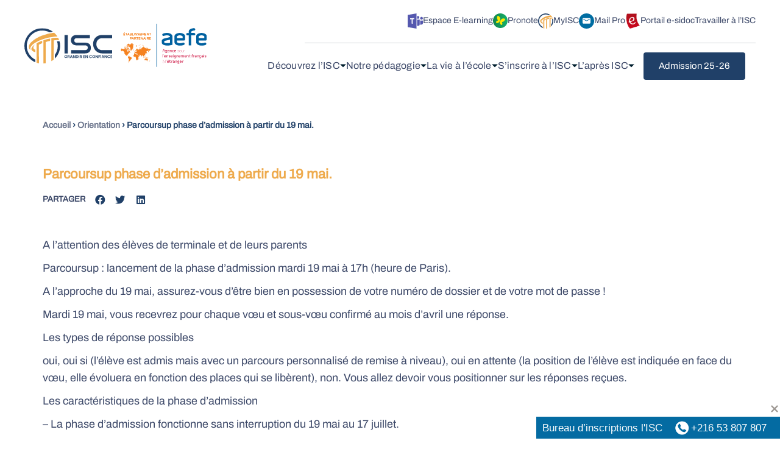

--- FILE ---
content_type: text/html; charset=UTF-8
request_url: https://iscgroupe.com/orientation/parcoursup-phase-dadmission-a-partir-du-19-mai/
body_size: 173031
content:
<!DOCTYPE html>
<html lang="fr-FR" data-df  data-container="1665" data-xl="2" data-admin-bar="0" class="elementor-kit-3">
<head>
<meta charset="UTF-8">
<meta name="viewport" content="width=device-width, initial-scale=1">
<link rel="profile" href="//gmpg.org/xfn/11">
<link rel="pingback" href="">

<meta name='robots' content='index, follow, max-image-preview:large, max-snippet:-1, max-video-preview:-1' />

	<!-- This site is optimized with the Yoast SEO plugin v26.5 - https://yoast.com/wordpress/plugins/seo/ -->
	<title>Parcoursup phase d&#039;admission à partir du 19 mai. - ISC Groupe</title>
	<link rel="canonical" href="https://iscgroupe.com/orientation/parcoursup-phase-dadmission-a-partir-du-19-mai/" />
	<meta property="og:locale" content="fr_FR" />
	<meta property="og:type" content="article" />
	<meta property="og:title" content="Parcoursup phase d&#039;admission à partir du 19 mai. - ISC Groupe" />
	<meta property="og:description" content="A l’attention des élèves de terminale et de leurs parents Parcoursup : lancement de la phase d’admission mardi 19 mai à 17h (heure de Paris). A l’approche du 19 mai, assurez-vous d’être bien en possession de votre numéro de dossier et de votre mot de passe ! Mardi 19 mai, vous recevrez pour chaque vœu [&hellip;]" />
	<meta property="og:url" content="https://iscgroupe.com/orientation/parcoursup-phase-dadmission-a-partir-du-19-mai/" />
	<meta property="og:site_name" content="ISC Groupe" />
	<meta property="article:published_time" content="2020-05-15T10:59:43+00:00" />
	<meta property="article:modified_time" content="2022-03-28T11:00:37+00:00" />
	<meta property="og:image" content="https://iscgroupe.com/wp-content/uploads/2022/03/ex6haazxyaehmaq.jpg" />
	<meta property="og:image:width" content="600" />
	<meta property="og:image:height" content="315" />
	<meta property="og:image:type" content="image/jpeg" />
	<meta name="author" content="youssef.b" />
	<meta name="twitter:card" content="summary_large_image" />
	<meta name="twitter:label1" content="Écrit par" />
	<meta name="twitter:data1" content="youssef.b" />
	<meta name="twitter:label2" content="Durée de lecture estimée" />
	<meta name="twitter:data2" content="3 minutes" />
	<script type="application/ld+json" class="yoast-schema-graph">{"@context":"https://schema.org","@graph":[{"@type":"Article","@id":"https://iscgroupe.com/orientation/parcoursup-phase-dadmission-a-partir-du-19-mai/#article","isPartOf":{"@id":"https://iscgroupe.com/orientation/parcoursup-phase-dadmission-a-partir-du-19-mai/"},"author":{"name":"youssef.b","@id":"https://iscgroupe.com/#/schema/person/78a6e0c107575470f5beb2d2c1cc51fd"},"headline":"Parcoursup phase d&rsquo;admission à partir du 19 mai.","datePublished":"2020-05-15T10:59:43+00:00","dateModified":"2022-03-28T11:00:37+00:00","mainEntityOfPage":{"@id":"https://iscgroupe.com/orientation/parcoursup-phase-dadmission-a-partir-du-19-mai/"},"wordCount":522,"publisher":{"@id":"https://iscgroupe.com/#organization"},"image":{"@id":"https://iscgroupe.com/orientation/parcoursup-phase-dadmission-a-partir-du-19-mai/#primaryimage"},"thumbnailUrl":"https://iscgroupe.com/wp-content/uploads/2022/03/ex6haazxyaehmaq.jpg","articleSection":["Orientation"],"inLanguage":"fr-FR"},{"@type":"WebPage","@id":"https://iscgroupe.com/orientation/parcoursup-phase-dadmission-a-partir-du-19-mai/","url":"https://iscgroupe.com/orientation/parcoursup-phase-dadmission-a-partir-du-19-mai/","name":"Parcoursup phase d'admission à partir du 19 mai. - ISC Groupe","isPartOf":{"@id":"https://iscgroupe.com/#website"},"primaryImageOfPage":{"@id":"https://iscgroupe.com/orientation/parcoursup-phase-dadmission-a-partir-du-19-mai/#primaryimage"},"image":{"@id":"https://iscgroupe.com/orientation/parcoursup-phase-dadmission-a-partir-du-19-mai/#primaryimage"},"thumbnailUrl":"https://iscgroupe.com/wp-content/uploads/2022/03/ex6haazxyaehmaq.jpg","datePublished":"2020-05-15T10:59:43+00:00","dateModified":"2022-03-28T11:00:37+00:00","breadcrumb":{"@id":"https://iscgroupe.com/orientation/parcoursup-phase-dadmission-a-partir-du-19-mai/#breadcrumb"},"inLanguage":"fr-FR","potentialAction":[{"@type":"ReadAction","target":["https://iscgroupe.com/orientation/parcoursup-phase-dadmission-a-partir-du-19-mai/"]}]},{"@type":"ImageObject","inLanguage":"fr-FR","@id":"https://iscgroupe.com/orientation/parcoursup-phase-dadmission-a-partir-du-19-mai/#primaryimage","url":"https://iscgroupe.com/wp-content/uploads/2022/03/ex6haazxyaehmaq.jpg","contentUrl":"https://iscgroupe.com/wp-content/uploads/2022/03/ex6haazxyaehmaq.jpg","width":600,"height":315},{"@type":"BreadcrumbList","@id":"https://iscgroupe.com/orientation/parcoursup-phase-dadmission-a-partir-du-19-mai/#breadcrumb","itemListElement":[{"@type":"ListItem","position":1,"name":"Accueil","item":"https://iscgroupe.com/"},{"@type":"ListItem","position":2,"name":"Orientation","item":"https://iscgroupe.com/category/orientation/"},{"@type":"ListItem","position":3,"name":"Parcoursup phase d&rsquo;admission à partir du 19 mai."}]},{"@type":"WebSite","@id":"https://iscgroupe.com/#website","url":"https://iscgroupe.com/","name":"ISC Groupe","description":"","publisher":{"@id":"https://iscgroupe.com/#organization"},"potentialAction":[{"@type":"SearchAction","target":{"@type":"EntryPoint","urlTemplate":"https://iscgroupe.com/?s={search_term_string}"},"query-input":{"@type":"PropertyValueSpecification","valueRequired":true,"valueName":"search_term_string"}}],"inLanguage":"fr-FR"},{"@type":"Organization","@id":"https://iscgroupe.com/#organization","name":"ISC Groupe","url":"https://iscgroupe.com/","logo":{"@type":"ImageObject","inLanguage":"fr-FR","@id":"https://iscgroupe.com/#/schema/logo/image/","url":"https://iscgroupe.com/wp-content/uploads/2022/01/logo-isc.svg","contentUrl":"https://iscgroupe.com/wp-content/uploads/2022/01/logo-isc.svg","width":359,"height":90,"caption":"ISC Groupe"},"image":{"@id":"https://iscgroupe.com/#/schema/logo/image/"}},{"@type":"Person","@id":"https://iscgroupe.com/#/schema/person/78a6e0c107575470f5beb2d2c1cc51fd","name":"youssef.b","image":{"@type":"ImageObject","inLanguage":"fr-FR","@id":"https://iscgroupe.com/#/schema/person/image/","url":"https://secure.gravatar.com/avatar/7924bfa827198f45f7925335805c28dc1c5faa331f5ae613235e8f4c1058e39b?s=96&d=mm&r=g","contentUrl":"https://secure.gravatar.com/avatar/7924bfa827198f45f7925335805c28dc1c5faa331f5ae613235e8f4c1058e39b?s=96&d=mm&r=g","caption":"youssef.b"},"sameAs":["https://iscgroupe.com"]}]}</script>
	<!-- / Yoast SEO plugin. -->


<link rel='dns-prefetch' href='//www.googletagmanager.com' />
<link href='//fonts.gstatic.com' crossorigin rel='preconnect' />
<link href='//fonts.googleapis.com' rel='preconnect' />
<style type="text/css">.brave_popup{display:none}</style><script data-no-optimize="1"> var brave_popup_data = {}; var bravepop_emailValidation=false; var brave_popup_videos = {};  var brave_popup_formData = {};var brave_popup_adminUser = false; var brave_popup_pageInfo = {"type":"single","pageID":4991,"singleType":"post"};  var bravepop_emailSuggestions={};</script><link rel="alternate" title="oEmbed (JSON)" type="application/json+oembed" href="https://iscgroupe.com/wp-json/oembed/1.0/embed?url=https%3A%2F%2Fiscgroupe.com%2Forientation%2Fparcoursup-phase-dadmission-a-partir-du-19-mai%2F" />
<link rel="alternate" title="oEmbed (XML)" type="text/xml+oembed" href="https://iscgroupe.com/wp-json/oembed/1.0/embed?url=https%3A%2F%2Fiscgroupe.com%2Forientation%2Fparcoursup-phase-dadmission-a-partir-du-19-mai%2F&#038;format=xml" />
<style id='wp-img-auto-sizes-contain-inline-css' type='text/css'>
img:is([sizes=auto i],[sizes^="auto," i]){contain-intrinsic-size:3000px 1500px}
/*# sourceURL=wp-img-auto-sizes-contain-inline-css */
</style>
<link rel='stylesheet' id='reycore-blocks-frontend-css' href='https://iscgroupe.com/wp-content/plugins/rey-core/inc/gutenberg/dist/style-blocks.css' type='text/css' media='all' />
<style id='dominant-color-styles-inline-css' type='text/css'>
img[data-dominant-color]:not(.has-transparency) { background-color: var(--dominant-color); }
/*# sourceURL=dominant-color-styles-inline-css */
</style>
<link rel='stylesheet' id='elementor-icons-css' href='https://iscgroupe.com/wp-content/plugins/elementor/assets/lib/eicons/css/elementor-icons.min.css' type='text/css' media='all' />
<link rel='stylesheet' id='elementor-frontend-css' href='https://iscgroupe.com/wp-content/uploads/elementor/css/custom-frontend-lite.min.css' type='text/css' media='all' />
<link id="rey-hs-css" type="text/css" href="https://iscgroupe.com/wp-content/uploads/rey/hs-176364eaa7.css?ver=2.6.0.1718192808"  rel="stylesheet" media="all"  />
<link id="rey-ds-css" type="text/css" href="https://iscgroupe.com/wp-content/uploads/rey/ds-dd5989d76a.css?ver=2.6.0.1718192808" data-noptimize="" data-no-optimize="1" data-pagespeed-no-defer="" data-pagespeed-no-transform="" data-minify="1" rel="preload" as="style" onload="this.onload=null;this.rel='stylesheet';" media="all"  />
<noscript><link rel="stylesheet" href="https://iscgroupe.com/wp-content/uploads/rey/ds-dd5989d76a.css" data-no-minify="1"></noscript>
<link rel='stylesheet' id='swiper-css' href='https://iscgroupe.com/wp-content/plugins/elementor/assets/lib/swiper/css/swiper.min.css' type='text/css' media='all' />
<link rel='stylesheet' id='elementor-post-3-css' href='https://iscgroupe.com/wp-content/uploads/elementor/css/post-3.css' type='text/css' media='all' />
<link rel='stylesheet' id='elementor-pro-css' href='https://iscgroupe.com/wp-content/uploads/elementor/css/custom-pro-frontend-lite.min.css' type='text/css' media='all' />
<link rel='stylesheet' id='elementor-global-css' href='https://iscgroupe.com/wp-content/uploads/elementor/css/global.css' type='text/css' media='all' />
<link rel='stylesheet' id='elementor-post-709-css' href='https://iscgroupe.com/wp-content/uploads/elementor/css/post-709.css' type='text/css' media='all' />
<link rel='stylesheet' id='elementor-post-43-css' href='https://iscgroupe.com/wp-content/uploads/elementor/css/post-43.css' type='text/css' media='all' />
<link rel="stylesheet" onload="this.onload=null;this.media='all';" media="print"  data-noptimize="" data-no-optimize="1" data-pagespeed-no-defer="" data-pagespeed-no-transform="" data-minify="1" data-no-rel='stylesheet' id='elementor-post-210-css' href='https://iscgroupe.com/wp-content/uploads/elementor/css/post-210.css' type='text/css' data-media='all' />
<noscript><link rel='stylesheet' data-noptimize="" data-no-optimize="1" data-pagespeed-no-defer="" data-pagespeed-no-transform="" data-minify="1" data-id='elementor-post-210-css' href='https://iscgroupe.com/wp-content/uploads/elementor/css/post-210.css' data-type='text/css' data-media='all' />
</noscript><link rel='stylesheet' id='wpr-text-animations-css-css' href='https://iscgroupe.com/wp-content/plugins/royal-elementor-addons/assets/css/lib/animations/text-animations.min.css' type='text/css' media='all' />
<link rel='stylesheet' id='wpr-addons-css-css' href='https://iscgroupe.com/wp-content/plugins/royal-elementor-addons/assets/css/frontend.min.css' type='text/css' media='all' />
<link rel='stylesheet' id='font-awesome-5-all-css' href='https://iscgroupe.com/wp-content/plugins/elementor/assets/lib/font-awesome/css/all.min.css' type='text/css' media='all' />
<link rel="preload" as="style" onload="this.onload=null;this.rel='stylesheet';" media="all"   data-no-rel='stylesheet' id='rey-wp-style-child-css' href='https://iscgroupe.com/wp-content/themes/rey-child/style.css' type='text/css' data-media='all' />
<noscript><link rel='stylesheet'  data-id='rey-wp-style-child-css' href='https://iscgroupe.com/wp-content/themes/rey-child/style.css' data-type='text/css' data-media='all' />
</noscript><link rel='stylesheet' id='google-fonts-1-css' href='https://fonts.googleapis.com/css?family=Poppins%3A100%2C100italic%2C200%2C200italic%2C300%2C300italic%2C400%2C400italic%2C500%2C500italic%2C600%2C600italic%2C700%2C700italic%2C800%2C800italic%2C900%2C900italic&#038;display=auto' type='text/css' media='all' />
<link rel='stylesheet' id='elementor-icons-icomoon-css' href='https://iscgroupe.com/wp-content/uploads/elementor/custom-icons/icomoon/style.css' type='text/css' media='all' />
<link rel="preconnect" href="https://fonts.gstatic.com/" crossorigin><script type="text/javascript" data-cfasync="false" src="https://iscgroupe.com/wp-includes/js/jquery/jquery.min.js" id="jquery-core-js"></script>
<script type="text/javascript" data-cfasync="false" src="https://iscgroupe.com/wp-includes/js/jquery/jquery-migrate.min.js" id="jquery-migrate-js"></script>

<!-- Google tag (gtag.js) snippet added by Site Kit -->
<!-- Extrait Google Analytics ajouté par Site Kit -->
<script type="text/javascript" src="https://www.googletagmanager.com/gtag/js?id=G-TJ38456GS5" id="google_gtagjs-js" async></script>
<script type="text/javascript" id="google_gtagjs-js-after">
/* <![CDATA[ */
window.dataLayer = window.dataLayer || [];function gtag(){dataLayer.push(arguments);}
gtag("set","linker",{"domains":["iscgroupe.com"]});
gtag("js", new Date());
gtag("set", "developer_id.dZTNiMT", true);
gtag("config", "G-TJ38456GS5");
//# sourceURL=google_gtagjs-js-after
/* ]]> */
</script>
<link rel="https://api.w.org/" href="https://iscgroupe.com/wp-json/" /><link rel="alternate" title="JSON" type="application/json" href="https://iscgroupe.com/wp-json/wp/v2/posts/4991" /><link rel='shortlink' href='https://iscgroupe.com/?p=4991' />
<meta name="generator" content="Site Kit by Google 1.167.0" /><!-- Google Tag Manager -->
<script>(function(w,d,s,l,i){w[l]=w[l]||[];w[l].push({'gtm.start':new Date().getTime(),event:'gtm.js'});var f=d.getElementsByTagName(s)[0],j=d.createElement(s);j.async=true;j.src="https://load.gtm.iscgroupe.com/83arwlmnbnxt.js?"+i;f.parentNode.insertBefore(j,f);})(window,document,'script','dataLayer','2f0=HRxTJTogQUI3QSw0VjdUUQJFXExfSwgZSREdAQkfAwIEHUABAQA%3D');</script>
<!-- End Google Tag Manager --><meta name="generator" content="Performance Lab 2.2.0; modules: images/webp-support, images/fetchpriority, images/dominant-color-images, images/webp-uploads">
		<noscript><style>
			.rey-sitePreloader { display: none; }
			.rey-siteHeader { opacity: 1 !important; }
		</style></noscript><meta name="generator" content="Elementor 3.13.3; features: e_dom_optimization, e_optimized_assets_loading, e_optimized_css_loading, a11y_improvements, additional_custom_breakpoints; settings: css_print_method-external, google_font-enabled, font_display-auto">
<link rel="icon" href="https://iscgroupe.com/wp-content/uploads/2022/01/fav-150x150.png" sizes="32x32" />
<link rel="icon" href="https://iscgroupe.com/wp-content/uploads/2022/01/fav-300x300.png" sizes="192x192" />
<link rel="apple-touch-icon" href="https://iscgroupe.com/wp-content/uploads/2022/01/fav-300x300.png" />
<meta name="msapplication-TileImage" content="https://iscgroupe.com/wp-content/uploads/2022/01/fav-300x300.png" />
		<style type="text/css" id="wp-custom-css">
			.rey-coverSideSlide {
	background:#204068 !important;
}
.counters .elementor-counter {
  flex-direction: column-reverse;
  display: flex;
}

.rey-scrollDeco--default {
    -webkit-transform: rotate(0) !important;
    transform: rotate(0) !important;
	
}
.important-posts article .elementor-post__text {
  display: flex;
  justify-content: space-between;
  align-items: center;
}
.important-posts article .elementor-post__text h3 {
  text-overflow: ellipsis;
  white-space: nowrap;
  overflow: hidden;
  margin-right: 18px;
  max-width: 75%;
  width: 100%;
}
.yt-tv .elementor-heading-title.elementor-size-default, .reyEl-bPostGrid-item h3 {
  text-overflow: ellipsis;
  white-space: nowrap;
  overflow: hidden;
}
.important-posts article .elementor-post__text a {
  line-height: 18px;
}

.btn.btn-line-active::after,
.elementor-post__read-more:after,
nav .elementor-nav-menu.sm-vertical .elementor-item:after,
.rey-mainMenu--desktop .depth--0.menu-item-has-children .sub-menu > .menu-item > a:after, .cSslide-captionEl.cSslide-captionBtn .btn.btn-primary-outline:after{
	opacity:1 !important;
  content: "\e93b";
  font-family: icomoon;
  display: inline-block;
  position: relative;
  width: auto;
  background: none !important;
  padding: 0;
  font-size: 20px;
  height: auto;
	transition: transform 0.3s ease-out;
	-webkit-transition: transform 0.3s ease-out;
	font-weight: 500;
	margin-left: 5px
}
.btn.btn-line-active:hover::after,
.elementor-post__read-more:hover::after,
nav .elementor-nav-menu.sm-vertical .elementor-item:hover::after,
.icn-list li a:hover::after,
.rey-mainMenu--desktop .depth--0.menu-item-has-children .sub-menu > .menu-item > a:hover:after,
.rey-gridEl .rey-card.--basic:hover .__captionEl.__captionBtn a::after,
	.reyEl-bPostGrid-item:hover a.btn.btn-line-active::after, .cSslide-captionEl.cSslide-captionBtn .btn.btn-primary-outline:hover:after{
	transform: translateX(4px);
	-webkit-transform: translateX(4px);
	animation: linear;
	-webkit-animation: linear;
}

.important-posts .elementor-post__read-more {
	display: flex;
	justify-content:space-between;
}

.__captionBtn .btn {
  padding: 16px 30px;
  border-radius: 4px;
}
.__captionBtn .btn:hover {
	opacity:1 !important;
}
nav .elementor-nav-menu.sm-vertical .elementor-item:after{
	content: "\e934";
	color: #006DA2;
	margin-left: 10px;
}
.cvc .elementor-post__read-more:after{
	content: "\e934";
	color: #006DA2;
	position: relative;
  top: 2px;
	line-height: 25px;
}
.events .btn.btn-line-active:after{
	margin-left: 5px;
}
nav .elementor-nav-menu.sm-vertical .elementor-item{
	border-bottom: 1px solid #D0D8DC;
}
nav .elementor-nav-menu.sm-vertical li:last-child .elementor-item,
.important-posts article:last-child,
.rey-mainMenu--desktop .depth--0.menu-item-has-children .sub-menu > .menu-item:last-child > a{
	border:none;
}
.rey-postInfo {
  margin-bottom: 5px !important;
}
.reyEl-bpost-title,
.reyEl-bpost-thumb{
  margin-bottom: 10px !important;
}
.reyEl-bpost-content {
  font-size: 16px;
  line-height: 24px;
}
.rey-postContent-more, .rey-postInfo {
  text-transform: initial !important;
  opacity: 1 !important;
}
.events .rey-entryDate::before {
  content: "\e91b";
  font-family: "icomoon";
  font-size: 18px;
  font-weight: lighter;
  color: #D9953B;
  position: relative;
  top: 3px;
  margin-right: 5px;
}
.events .rey-entryDate a{
	color: #D9953B !important;
}
.btn.btn-line-active {
  text-transform: initial;
  font-size: 16px;
}
.events .btn.btn-line-active::after {
  content: "\e9e2";
	margin-left: 6px;
  font-size: 20px;
	font-weight: lighter;
}

.rey-mainMenu--desktop .depth--0.menu-item-has-children.--is-regular .sub-menu::before {
  border-radius: 4px !important;
}
.rey-mainMenu--desktop .depth--0.menu-item-has-children.--is-regular .sub-menu {
  text-align: center !important;
}
.rey-mainMenu--desktop .depth--0.menu-item-has-children .sub-menu > .menu-item > a span {
  padding: 15px 0px !important;
	transform: none !important;
	-webkit-transform: none !important;
}
.rey-mainMenu--desktop .depth--0.menu-item-has-children .sub-menu > .menu-item > a{
	border-bottom: 1px solid rgba(0, 31, 46, 0.05) !important;
}
.icn-list li a::after {
  content: "\e934";
  font-family: "icomoon";
  position: absolute;
  right: 0;
	transition: transform 0.3s ease-out;
	-webkit-transition: transform 0.3s ease-out;
}

.rey-mainMenu--desktop .depth--0.menu-item-has-children .sub-menu > .menu-item > a:after{
	position: relative !important;
	top: 2px !important;
	margin-left: 5px !important;
}
.home-slider .__captionEl.__captionBtn .btn.btn-line-active:after{
	content: "\e934";
	margin-left: 10px;
}
.h-icons .__captionEl.__captionTitle {
  margin-bottom: 4px;
}
.h-icons .__media {
  margin-bottom: 16px !important;
}
	.h-icons .__captionEl.__captionBtn {
  margin-top: 6px !important;
}


.infos-icons .btn.btn-line-active {
	padding: 16px;
position: absolute;
width: 100%;
bottom: 0;
left: 0;
right: 0;
border-top-left-radius: 0;
border-top-right-radius: 0;
}
.chiffres .elementor-counter-number-prefix {
  flex-grow: 0 !important;
}
.chiffres .elementor-counter-title {
  text-align: left !important;
  margin-top: 10px;
}
.infos-icons .rey-card.--basic {
  min-height: 250px;
  height: 100%;
  justify-content: flex-start;
  display: flex;
  flex-direction: column;
}

h2.__captionEl.__captionTitle:hover a,
.rey-gridEl .rey-card.--basic:hover h2.__captionEl.__captionTitle a,
	.important-posts h3.reyEl-bpost-title a:hover,
	.reyEl-bPostGrid-item:hover a,
	.icn-list li a:hover span.elementor-icon-list-text{
    background-size: 100% 1px;
}
h2.__captionEl.__captionTitle a,
.important-posts h3.reyEl-bpost-title a,
.icn-list li a span.elementor-icon-list-text{
    background: -webkit-gradient(linear, left top, right top, from(currentColor), to(currentColor)) no-repeat 0 95%;
    background: linear-gradient(to right, currentColor 0%, currentColor 100%) no-repeat 0 95%;
    background-size: 0 1px;
    -webkit-transition: background-size 0.25s var(--easeoutcubic);
    transition: background-size 0.25s var(--easeoutcubic);
    padding: 0 !important;
}
.icn-list span.elementor-icon-list-icon {
    margin-right: 8px;
}
.search-results .rey-siteHeader.header-pos--absolute+.rey-siteHeader-helper, .search-results .rey-siteHeader.header-pos--fixed+.rey-siteHeader-helper {
    display: inherit !important;
}
span.page-numbers.current,
a.page-numbers:hover:not(a.prev.page-numbers ):not(a.next.page-numbers ){
    color: rgba(0, 109, 162, 1) !important;
    border: 1px solid rgba(0, 109, 162, 1) !important;
    width: 50px !important;
    font-size: 20px !important;
    border-radius: 0 !important;
}
a.page-numbers {
    color: rgba(0, 31, 46, 1) !important;
    border: 1px solid #DFE3E8;
    border-radius: 0 !important;
    width: 50px !important;
    font-weight: 600 !important;
    font-size: 20px !important;
}
.rey-arrowSvg {
    background: #919EAB !important;
    padding: 5px 25px !important;
    color: rgba(196, 205, 213, 1) !important;
}
a.prev.page-numbers {
    margin-right: 70px;
}
a.next.page-numbers {
    margin-left: 15px !important;
}
nav.rey-pagination {
    justify-content: flex-start !important;
}
.rey-coverSideSlide .cSslide-sliderWrapper {
  right: 0 !important;
  bottom: 0 !important;
}
.rey-coverSideSlide .cSslide-caption {
  width: 28%;
}
.cSslide-captions .cSslide-captionWrapper {
  margin-bottom: 8px !important;
}
.cSslide-captionEl.cSslide-captionBtn {
  margin-top: 16px;
}
.rey-coverSideSlide .cSslide-slideContent {
    -o-object-position: center top !important;
    object-position: center top !important;
}
.rey-mainMenu--desktop .depth--0.menu-item-has-children.--is-regular .sub-menu {
    left: -20px !important;
}

@media (min-width: 1700px) {
	.rey-coverSideSlide .cSslide-captions .cSslide-caption {
    bottom: 25%;
}
	.rey-coverSideSlide .cSslide-caption {
  width: 24%;
}
}
@media (max-width: 1600px) {
	.rey-coverSideSlide .cSslide-captions .cSslide-caption {
    bottom: 20%;
}
}
@media (max-width: 1024px) {
.rey-coverSideSlide {
    height: 90vh !important;
}
	#filter {
		position: relative;
	}
}

@media (max-width: 768px) {
.rey-coverSideSlide {
    height: 70vh !important;
}
	.cSslide-caption {
    background: #006DA2;
}
	.rey-coverSideSlide .cSslide-captions .cSslide-caption {
    padding: 24px;
    bottom: 0;
    left: 0;
    width: 100% !important;
    right: 0;
}
}
@media (max-width: 414px) {
	.cSslide-captionEl.cSslide-captionBtn .btn.btn-primary-outline {
    padding: 10px 24px !important;
}
	.cSslide-captions .cSslide-caption {
    padding: 24px;
}
}
/*@media (max-width: 1550px) {
        #main section.laptop > .elementor-container,
	#content section.laptop > .elementor-container{
    padding: 64px 40px 64px 40px;
}
}
@media (max-width: 1024px) {
        #main section.laptop > .elementor-container,
	#content section.laptop > .elementor-container {
    padding: 64px 24px 64px 24px;
}
}*/

.the-name.the-songname.second-line {
  display: none !important;
}

.rey-carouselEl button:before {
    background: white !important;
    border-color: white !important;
}
.rey-carouselEl button.is-active:before {
    background: #D9953B !important;
    border-color: #D9953B !important;
}
.cSslide-captionEl.cSslide-captionBtn .btn.btn-primary-outline {
  border-radius: 4px;
  padding: 15px 35px;
	border-color: transparent;
}
.cSslide-captionEl.cSslide-captionBtn .btn.btn-primary-outline:hover{
	border-color: #fff;
}
.btn.btn-line-active::after,
#postid-3905 .btn.btn-line-active:after
{
	margin-left: 0px;
	font-size: 17px;
}
.elementor-post__read-more:after {
    margin-left: 0px;
    font-size: 17px;
    top: 3px;
}

.rey-scrollDeco.rey-scrollDeco--default span.rey-scrollDeco-text:after {
    opacity: 1 !important;
    content: "\e93b";
    font-family: icomoon;
    display: inline-block;
    position: relative;
    width: auto;
    background: none !important;
    padding: 0;
    font-size: 20px;
    height: auto;
    transition: transform 0.3s ease-out;
    -webkit-transition: transform 0.3s ease-out;
    font-weight: 500;
    margin-left: 0;
    transform: rotate(270deg);
    -webkit-transform: rotate(270deg);
    margin-right: 0;
    margin-top: 0;
    top: 4px;
    left: 5px;
}
.rey-scrollDeco--default {
  -webkit-transform: rotate(0) !important;
  transform: rotate(0) !important;
  display: flex !important;
  align-items: end !important;
}

.rey-scrollDeco--default .rey-scrollDeco-line {
  display:none;
}
.rey-scrollDeco--default .rey-scrollDeco-line::after {
  animation: none !important;
}
.reyEl-bPostGrid-item:hover .reyEl-bpost-title a {
    background-size: 100% 2px;
}
.vids .elementor-custom-embed-image-overlay img {
    max-width: 45px;
}
.rey-mainMenu > .menu-item.plus > a[data-has-icon] .rey-customIcon, .rey-mainMenu > .menu-item.plus > a[data-has-icon] .rey-customIcon svg {
  width: 1.5em !important;
}
.post-navigation__next--title {
  padding-left: 20px;
}
.post-navigation__prev--title {
  padding-right: 20px;
}
a.page-numbers {
  border: none;
}
.rey-mainMenu--desktop .menu-item-has-children > a > span {
  display: inherit;
}
.rey-mainMenu--desktop .depth--0.menu-item-has-children.--is-regular .sub-menu {
	display: none;
}
.rey-mainMenu--desktop .depth--0.menu-item-has-children.--is-regular:hover .sub-menu {
	display: block;
}
.rey-searchPanel-inner label {
    display: none;
}
@media (max-width: 1440px) {
    .elementor-2 .elementor-element.elementor-element-02de8f1 .rey-coverSideSlide {
    --cover-sideslide-wrapper-left-margin: 37.2vw !important;
    --cover-sideslide-margin-size: 40px !important;
}
.rey-coverSideSlide .cSslide-caption {
    width: 25% !important;
}
}
@media (max-width: 1024px) {
    .elementor-2 .elementor-element.elementor-element-02de8f1 .rey-coverSideSlide {
    --cover-sideslide-wrapper-left-margin: 47.7vw !important;
    --cover-sideslide-margin-size: 24px !important;
}
.rey-coverSideSlide .cSslide-caption {
    width: 33% !important;
}
}
.cSslide-captionEl.cSslide-captionLabel {
  color: var( --e-global-color-secondary );
}

.cursus .__captionEl.__captionBtn a.btn {
  padding: 0;
}
.cursus .__captionEl.__captionBtn {
  margin-top: 15px;
}
.cursus .__captionEl.__captionTitle {
  margin: 10px 0 4px 0;
}
.cursus .rey-card.--basic img {
  margin-bottom: 5px;
}
blockquote::before {
  content: "";
  position: absolute;
  top: 0;
  height: 24px;
  width: 28px;
	opacity: 1;
	background-color: transparent;
  background-image: url("data:image/svg+xml,%3Csvg width='29' height='25' viewBox='0 0 29 25' fill='none' xmlns='http://www.w3.org/2000/svg'%3E%3Cpath d='M28.224 0V4.284C26.88 4.508 25.788 5.068 24.948 5.964C24.108 6.86 23.464 7.98 23.016 9.324C22.624 10.668 22.428 12.124 22.428 13.692H27.636V24.444H16.968V14.616C16.968 11.312 17.5 8.68 18.564 6.72C19.628 4.704 21 3.164 22.68 2.1C24.416 1.036 26.264 0.336002 28.224 0ZM11.256 0V4.284C9.912 4.508 8.82 5.068 7.98 5.964C7.14 6.86 6.496 7.98 6.048 9.324C5.656 10.668 5.46 12.124 5.46 13.692H10.668V24.444H0V14.616C0 11.312 0.532 8.68 1.596 6.72C2.66 4.704 4.032 3.164 5.712 2.1C7.448 1.036 9.296 0.336002 11.256 0Z' fill='%23E69C45'/%3E%3C/svg%3E%0A");
  left: 0;
}
blockquote::after {
  content: "";
  position: absolute;
  top: 0;
  height: 24px;
  width: 28px;
	background-color: transparent;
  background-image: url("data:image/svg+xml,%3Csvg width='29' height='25' viewBox='0 0 29 25' fill='none' xmlns='http://www.w3.org/2000/svg'%3E%3Cpath d='M28.224 0V4.284C26.88 4.508 25.788 5.068 24.948 5.964C24.108 6.86 23.464 7.98 23.016 9.324C22.624 10.668 22.428 12.124 22.428 13.692H27.636V24.444H16.968V14.616C16.968 11.312 17.5 8.68 18.564 6.72C19.628 4.704 21 3.164 22.68 2.1C24.416 1.036 26.264 0.336002 28.224 0ZM11.256 0V4.284C9.912 4.508 8.82 5.068 7.98 5.964C7.14 6.86 6.496 7.98 6.048 9.324C5.656 10.668 5.46 12.124 5.46 13.692H10.668V24.444H0V14.616C0 11.312 0.532 8.68 1.596 6.72C2.66 4.704 4.032 3.164 5.712 2.1C7.448 1.036 9.296 0.336002 11.256 0Z' fill='%23E69C45'/%3E%3C/svg%3E%0A");
  right: 0;
  transform: rotate(180deg);
}
blockquote {
  border: none;
  -webkit-hyphens: none;
  -ms-hyphens: none;
  hyphens: none;
  quotes: none;
  font-style: normal;
  font-weight: 600;
  margin:3rem 0;
  position: relative;
  padding: 0 2em;
  text-align: center;
  font-size: 24px;
}

.manuel-list .__captionEl.__captionBtn {
	position: absolute;
right: 0;
top: 0;
margin-top: 5px;
}
.manuel-list .__caption{
	position: relative;
}
.manuel-list .__captionEl.__captionTitle{
	margin-bottom: 5px;
}
.manuel-list .__captionBtn .btn {
  padding: 16px 0 16px 30px;
}
.admission-grid .__captionEl.__captionBtn {
  margin-top: 10px;
}
.admission-grid .__captionEl.__captionBtn a {
  padding: 0;
}
.admission-grid .__spacer {
  height: 5px !important;
}
.admission-grid .rey-card.--manhattan .__overlay {
  background: transparent;
}
#menu-vie-scolaire .current-menu-item a, #menu-vie-scolaire li a:hover, #menu-ecoles .current-menu-item a, #menu-ecoles li a:hover  {
  border-left: 8px solid #009DD3;
  background: #EDEEF1;
	opacity:1;
}
#menu-vie-scolaire li a, #menu-ecoles li a {
  border-left: 8px solid transparent;
	transition: all .2s ease-in;
	-webkit-transition: all .2s ease-in;
}
.rey-mainMenu--desktop .depth--0.menu-item-has-children.--is-regular .sub-menu {
  padding: 0 !important;
}
.cursus_meta {
  color: #EEAA4C;
  font-weight: 700;
  font-size: 15px;
  line-height: 23px;
  margin-bottom: 8px;
}
.rey-coverSideSlide .rey-arrowSvg.rey-arrowSvg--left svg,
.rey-coverSideSlide .rey-arrowSvg.rey-arrowSvg--right svg{
  display: none;
}
.rey-coverSideSlide .rey-arrowSvg.rey-arrowSvg--left::before {
  content: url("data:image/svg+xml,%3Csvg width='22' height='14' viewBox='0 0 22 14' fill='none' xmlns='http://www.w3.org/2000/svg'%3E%3Cpath d='M11.0001 0.811523L0.983398 10.8299L3.34007 13.1865L11.0067 5.51986L18.6617 13.1865L21.0184 10.8299L11.0001 0.811523Z' fill='white'/%3E%3C/svg%3E%0A");
  transform: rotate(90deg);
}
.rey-coverSideSlide .rey-arrowSvg.rey-arrowSvg--right::before {
  content: url("data:image/svg+xml,%3Csvg width='22' height='14' viewBox='0 0 22 14' fill='none' xmlns='http://www.w3.org/2000/svg'%3E%3Cpath d='M11.0001 0.811523L0.983398 10.8299L3.34007 13.1865L11.0067 5.51986L18.6617 13.1865L21.0184 10.8299L11.0001 0.811523Z' fill='white'/%3E%3C/svg%3E%0A");
  transform: rotate(90deg);
}
.rey-coverSideSlide .rey-arrowSvg {
  background: transparent !important;
  padding: 0 !important;
	opacity: .5;
}
.rey-coverSideSlide .rey-arrowSvg {
  width: 70px;
  height: 0;
}
.rey-coverSideSlide .rey-arrowSvg:hover{
	opacity: 1
}
.rey-searchPanel-inner label {
    display: none !important;
}
.rey-coverSideSlide .cSslide-caption .cSslide-captionEl {
  opacity: 1;
  -webkit-transition: none !important;
  transition: none !important;
	transform: none !important;
	-webkit-transform: none !important;
	pointer-events: auto;
}
.cSslide-caption.elementor-repeater-item-c9e95f0 {
  display: none !important;
}
.rey-sitePreloader {
  background-color: #204068 !important;
}
#menu-item-5483 > .sub-menu {
  padding: 20px 20px 5px 20px;
}
#menu-item-5483 > .sub-menu .sub-menu {
  padding: 0 !important;
  margin-bottom: 15px;
}
#menu-item-5483 > .sub-menu > li > a {
  color: #204068;
  letter-spacing: 0.44px;
  font-weight: 600;
}
.archive .elementor-top-section {
    margin-right: 0;
    margin-left: 0;
}
.elementor-column-wrap--1fb5b48.elementor-widget-wrap.elementor-element-populated .elementor-icon-box-icon, .elementor-column-wrap--09877d5.elementor-widget-wrap.elementor-element-populated .elementor-icon-box-icon{
    justify-content: flex-start !important;
}
.rey-element.reyEl-gs>.elementor {
    margin-left: 0;
}
.home .splide__slide.cSslide-slide {
    opacity: 0 !important;
}
.home .splide__slide.cSslide-slide.is-active {
    opacity: 1 !important;
}
.admission a {
    color: white !important;  
}body.header-overlay--is-opened{overflow: hidden}		</style>
		<style id="wpr_lightbox_styles">
				.lg-backdrop {
					background-color: rgba(0,0,0,0.6) !important;
				}
				.lg-toolbar,
				.lg-dropdown {
					background-color: rgba(0,0,0,0.8) !important;
				}
				.lg-dropdown:after {
					border-bottom-color: rgba(0,0,0,0.8) !important;
				}
				.lg-sub-html {
					background-color: rgba(0,0,0,0.8) !important;
				}
				.lg-thumb-outer,
				.lg-progress-bar {
					background-color: #444444 !important;
				}
				.lg-progress {
					background-color: #a90707 !important;
				}
				.lg-icon {
					color: #efefef !important;
					font-size: 20px !important;
				}
				.lg-icon.lg-toogle-thumb {
					font-size: 24px !important;
				}
				.lg-icon:hover,
				.lg-dropdown-text:hover {
					color: #ffffff !important;
				}
				.lg-sub-html,
				.lg-dropdown-text {
					color: #efefef !important;
					font-size: 14px !important;
				}
				#lg-counter {
					color: #efefef !important;
					font-size: 14px !important;
				}
				.lg-prev,
				.lg-next {
					font-size: 35px !important;
				}

				/* Defaults */
				.lg-icon {
				background-color: transparent !important;
				}

				#lg-counter {
				opacity: 0.9;
				}

				.lg-thumb-outer {
				padding: 0 10px;
				}

				.lg-thumb-item {
				border-radius: 0 !important;
				border: none !important;
				opacity: 0.5;
				}

				.lg-thumb-item.active {
					opacity: 1;
				}
	         </style><style id="reycore-inline-styles" data-noptimize="" data-no-optimize="1" data-pagespeed-no-defer="" data-pagespeed-no-transform="" data-minify="1">:root{--rey-container-spacing:15px;--main-gutter-size:15px;--body-bg-color:#ffffff;--neutral-hue:210;--preloader-color:var(--e-global-color-secondary);--blog-columns:3;--sidebar-size:27%;--post-align-wide-size:25vw;}@media (min-width: 768px) and (max-width: 1025px){:root{--rey-container-spacing:15px;--main-gutter-size:15px;--blog-columns:1;}}@media (max-width: 767px){:root{--rey-container-spacing:15px;--main-gutter-size:15px;--blog-columns:1;}}@font-face { font-family:'Archivo';font-style:normal;font-weight:400;font-stretch:normal;font-display:swap;src:url(https://fonts.gstatic.com/s/archivo/v19/k3k6o8UDI-1M0wlSV9XAw6lQkqWY8Q82sJaRE-NWIDdgffTTNDNZ9xdv.woff) format('woff');}@font-face { font-family:'Rey Primary';font-style:normal;font-weight:400;font-stretch:normal;font-display:swap;src:url(https://fonts.gstatic.com/s/archivo/v19/k3k6o8UDI-1M0wlSV9XAw6lQkqWY8Q82sJaRE-NWIDdgffTTNDNZ9xdv.woff) format('woff');}@media (max-width: 1024px) {			:root {				--nav-breakpoint-desktop: none;				--nav-breakpoint-mobile: flex;			}		} :root{--primary-ff:Archivo, "Helvetica Neue", Helvetica, Arial, sans-serif;--body-font-family: var(--primary-ff);--accent-color:#212529;--accent-hover-color:#000000;--accent-text-color:#fff;} :root {					--container-max-width: var(--site-width, 100vw);			}     </style><style id="rey-lazy-bg">.rey-js .elementor-element.rey-lazyBg, .rey-js .elementor-element.rey-lazyBg > .elementor-widget-container, .rey-js .elementor-element.rey-lazyBg > .elementor-widget-wrap { background-image: none !important; }</style><style id='global-styles-inline-css' type='text/css'>
:root{--wp--preset--aspect-ratio--square: 1;--wp--preset--aspect-ratio--4-3: 4/3;--wp--preset--aspect-ratio--3-4: 3/4;--wp--preset--aspect-ratio--3-2: 3/2;--wp--preset--aspect-ratio--2-3: 2/3;--wp--preset--aspect-ratio--16-9: 16/9;--wp--preset--aspect-ratio--9-16: 9/16;--wp--preset--color--black: #000000;--wp--preset--color--cyan-bluish-gray: #abb8c3;--wp--preset--color--white: #ffffff;--wp--preset--color--pale-pink: #f78da7;--wp--preset--color--vivid-red: #cf2e2e;--wp--preset--color--luminous-vivid-orange: #ff6900;--wp--preset--color--luminous-vivid-amber: #fcb900;--wp--preset--color--light-green-cyan: #7bdcb5;--wp--preset--color--vivid-green-cyan: #00d084;--wp--preset--color--pale-cyan-blue: #8ed1fc;--wp--preset--color--vivid-cyan-blue: #0693e3;--wp--preset--color--vivid-purple: #9b51e0;--wp--preset--gradient--vivid-cyan-blue-to-vivid-purple: linear-gradient(135deg,rgb(6,147,227) 0%,rgb(155,81,224) 100%);--wp--preset--gradient--light-green-cyan-to-vivid-green-cyan: linear-gradient(135deg,rgb(122,220,180) 0%,rgb(0,208,130) 100%);--wp--preset--gradient--luminous-vivid-amber-to-luminous-vivid-orange: linear-gradient(135deg,rgb(252,185,0) 0%,rgb(255,105,0) 100%);--wp--preset--gradient--luminous-vivid-orange-to-vivid-red: linear-gradient(135deg,rgb(255,105,0) 0%,rgb(207,46,46) 100%);--wp--preset--gradient--very-light-gray-to-cyan-bluish-gray: linear-gradient(135deg,rgb(238,238,238) 0%,rgb(169,184,195) 100%);--wp--preset--gradient--cool-to-warm-spectrum: linear-gradient(135deg,rgb(74,234,220) 0%,rgb(151,120,209) 20%,rgb(207,42,186) 40%,rgb(238,44,130) 60%,rgb(251,105,98) 80%,rgb(254,248,76) 100%);--wp--preset--gradient--blush-light-purple: linear-gradient(135deg,rgb(255,206,236) 0%,rgb(152,150,240) 100%);--wp--preset--gradient--blush-bordeaux: linear-gradient(135deg,rgb(254,205,165) 0%,rgb(254,45,45) 50%,rgb(107,0,62) 100%);--wp--preset--gradient--luminous-dusk: linear-gradient(135deg,rgb(255,203,112) 0%,rgb(199,81,192) 50%,rgb(65,88,208) 100%);--wp--preset--gradient--pale-ocean: linear-gradient(135deg,rgb(255,245,203) 0%,rgb(182,227,212) 50%,rgb(51,167,181) 100%);--wp--preset--gradient--electric-grass: linear-gradient(135deg,rgb(202,248,128) 0%,rgb(113,206,126) 100%);--wp--preset--gradient--midnight: linear-gradient(135deg,rgb(2,3,129) 0%,rgb(40,116,252) 100%);--wp--preset--font-size--small: 13px;--wp--preset--font-size--medium: 20px;--wp--preset--font-size--large: 36px;--wp--preset--font-size--x-large: 42px;--wp--preset--spacing--20: 0.44rem;--wp--preset--spacing--30: 0.67rem;--wp--preset--spacing--40: 1rem;--wp--preset--spacing--50: 1.5rem;--wp--preset--spacing--60: 2.25rem;--wp--preset--spacing--70: 3.38rem;--wp--preset--spacing--80: 5.06rem;--wp--preset--shadow--natural: 6px 6px 9px rgba(0, 0, 0, 0.2);--wp--preset--shadow--deep: 12px 12px 50px rgba(0, 0, 0, 0.4);--wp--preset--shadow--sharp: 6px 6px 0px rgba(0, 0, 0, 0.2);--wp--preset--shadow--outlined: 6px 6px 0px -3px rgb(255, 255, 255), 6px 6px rgb(0, 0, 0);--wp--preset--shadow--crisp: 6px 6px 0px rgb(0, 0, 0);}:where(.is-layout-flex){gap: 0.5em;}:where(.is-layout-grid){gap: 0.5em;}body .is-layout-flex{display: flex;}.is-layout-flex{flex-wrap: wrap;align-items: center;}.is-layout-flex > :is(*, div){margin: 0;}body .is-layout-grid{display: grid;}.is-layout-grid > :is(*, div){margin: 0;}:where(.wp-block-columns.is-layout-flex){gap: 2em;}:where(.wp-block-columns.is-layout-grid){gap: 2em;}:where(.wp-block-post-template.is-layout-flex){gap: 1.25em;}:where(.wp-block-post-template.is-layout-grid){gap: 1.25em;}.has-black-color{color: var(--wp--preset--color--black) !important;}.has-cyan-bluish-gray-color{color: var(--wp--preset--color--cyan-bluish-gray) !important;}.has-white-color{color: var(--wp--preset--color--white) !important;}.has-pale-pink-color{color: var(--wp--preset--color--pale-pink) !important;}.has-vivid-red-color{color: var(--wp--preset--color--vivid-red) !important;}.has-luminous-vivid-orange-color{color: var(--wp--preset--color--luminous-vivid-orange) !important;}.has-luminous-vivid-amber-color{color: var(--wp--preset--color--luminous-vivid-amber) !important;}.has-light-green-cyan-color{color: var(--wp--preset--color--light-green-cyan) !important;}.has-vivid-green-cyan-color{color: var(--wp--preset--color--vivid-green-cyan) !important;}.has-pale-cyan-blue-color{color: var(--wp--preset--color--pale-cyan-blue) !important;}.has-vivid-cyan-blue-color{color: var(--wp--preset--color--vivid-cyan-blue) !important;}.has-vivid-purple-color{color: var(--wp--preset--color--vivid-purple) !important;}.has-black-background-color{background-color: var(--wp--preset--color--black) !important;}.has-cyan-bluish-gray-background-color{background-color: var(--wp--preset--color--cyan-bluish-gray) !important;}.has-white-background-color{background-color: var(--wp--preset--color--white) !important;}.has-pale-pink-background-color{background-color: var(--wp--preset--color--pale-pink) !important;}.has-vivid-red-background-color{background-color: var(--wp--preset--color--vivid-red) !important;}.has-luminous-vivid-orange-background-color{background-color: var(--wp--preset--color--luminous-vivid-orange) !important;}.has-luminous-vivid-amber-background-color{background-color: var(--wp--preset--color--luminous-vivid-amber) !important;}.has-light-green-cyan-background-color{background-color: var(--wp--preset--color--light-green-cyan) !important;}.has-vivid-green-cyan-background-color{background-color: var(--wp--preset--color--vivid-green-cyan) !important;}.has-pale-cyan-blue-background-color{background-color: var(--wp--preset--color--pale-cyan-blue) !important;}.has-vivid-cyan-blue-background-color{background-color: var(--wp--preset--color--vivid-cyan-blue) !important;}.has-vivid-purple-background-color{background-color: var(--wp--preset--color--vivid-purple) !important;}.has-black-border-color{border-color: var(--wp--preset--color--black) !important;}.has-cyan-bluish-gray-border-color{border-color: var(--wp--preset--color--cyan-bluish-gray) !important;}.has-white-border-color{border-color: var(--wp--preset--color--white) !important;}.has-pale-pink-border-color{border-color: var(--wp--preset--color--pale-pink) !important;}.has-vivid-red-border-color{border-color: var(--wp--preset--color--vivid-red) !important;}.has-luminous-vivid-orange-border-color{border-color: var(--wp--preset--color--luminous-vivid-orange) !important;}.has-luminous-vivid-amber-border-color{border-color: var(--wp--preset--color--luminous-vivid-amber) !important;}.has-light-green-cyan-border-color{border-color: var(--wp--preset--color--light-green-cyan) !important;}.has-vivid-green-cyan-border-color{border-color: var(--wp--preset--color--vivid-green-cyan) !important;}.has-pale-cyan-blue-border-color{border-color: var(--wp--preset--color--pale-cyan-blue) !important;}.has-vivid-cyan-blue-border-color{border-color: var(--wp--preset--color--vivid-cyan-blue) !important;}.has-vivid-purple-border-color{border-color: var(--wp--preset--color--vivid-purple) !important;}.has-vivid-cyan-blue-to-vivid-purple-gradient-background{background: var(--wp--preset--gradient--vivid-cyan-blue-to-vivid-purple) !important;}.has-light-green-cyan-to-vivid-green-cyan-gradient-background{background: var(--wp--preset--gradient--light-green-cyan-to-vivid-green-cyan) !important;}.has-luminous-vivid-amber-to-luminous-vivid-orange-gradient-background{background: var(--wp--preset--gradient--luminous-vivid-amber-to-luminous-vivid-orange) !important;}.has-luminous-vivid-orange-to-vivid-red-gradient-background{background: var(--wp--preset--gradient--luminous-vivid-orange-to-vivid-red) !important;}.has-very-light-gray-to-cyan-bluish-gray-gradient-background{background: var(--wp--preset--gradient--very-light-gray-to-cyan-bluish-gray) !important;}.has-cool-to-warm-spectrum-gradient-background{background: var(--wp--preset--gradient--cool-to-warm-spectrum) !important;}.has-blush-light-purple-gradient-background{background: var(--wp--preset--gradient--blush-light-purple) !important;}.has-blush-bordeaux-gradient-background{background: var(--wp--preset--gradient--blush-bordeaux) !important;}.has-luminous-dusk-gradient-background{background: var(--wp--preset--gradient--luminous-dusk) !important;}.has-pale-ocean-gradient-background{background: var(--wp--preset--gradient--pale-ocean) !important;}.has-electric-grass-gradient-background{background: var(--wp--preset--gradient--electric-grass) !important;}.has-midnight-gradient-background{background: var(--wp--preset--gradient--midnight) !important;}.has-small-font-size{font-size: var(--wp--preset--font-size--small) !important;}.has-medium-font-size{font-size: var(--wp--preset--font-size--medium) !important;}.has-large-font-size{font-size: var(--wp--preset--font-size--large) !important;}.has-x-large-font-size{font-size: var(--wp--preset--font-size--x-large) !important;}
/*# sourceURL=global-styles-inline-css */
</style>
<link rel='stylesheet' id='elementor-icons-shared-0-css' href='https://iscgroupe.com/wp-content/plugins/elementor/assets/lib/font-awesome/css/fontawesome.min.css' type='text/css' media='all' />
<link rel='stylesheet' id='elementor-icons-fa-solid-css' href='https://iscgroupe.com/wp-content/plugins/elementor/assets/lib/font-awesome/css/solid.min.css' type='text/css' media='all' />
<link rel='stylesheet' id='elementor-icons-fa-brands-css' href='https://iscgroupe.com/wp-content/plugins/elementor/assets/lib/font-awesome/css/brands.min.css' type='text/css' media='all' />
<link rel="preload" as="style" onload="this.onload=null;this.rel='stylesheet';" media="all"  data-noptimize="" data-no-optimize="1" data-pagespeed-no-defer="" data-pagespeed-no-transform="" data-minify="1" data-no-rel='stylesheet' id='elementor-post-5305-css' href='https://iscgroupe.com/wp-content/uploads/elementor/css/post-5305.css' type='text/css' data-media='all' />
<noscript><link rel='stylesheet' data-noptimize="" data-no-optimize="1" data-pagespeed-no-defer="" data-pagespeed-no-transform="" data-minify="1" data-id='elementor-post-5305-css' href='https://iscgroupe.com/wp-content/uploads/elementor/css/post-5305.css' data-type='text/css' data-media='all' />
</noscript><link rel='stylesheet' id='bravepop_front_css-css' href='https://iscgroupe.com/wp-content/plugins/brave-popup-builder/assets/css/frontend.min.css' type='text/css' media='all' />
<link rel="stylesheet" onload="this.onload=null;this.media='all';" media="print"  data-noptimize="" data-no-optimize="1" data-pagespeed-no-defer="" data-pagespeed-no-transform="" data-minify="1" data-no-rel='stylesheet' id='elementor-post-2862-css' href='https://iscgroupe.com/wp-content/uploads/elementor/css/post-2862.css' type='text/css' data-media='all' />
<noscript><link rel='stylesheet' data-noptimize="" data-no-optimize="1" data-pagespeed-no-defer="" data-pagespeed-no-transform="" data-minify="1" data-id='elementor-post-2862-css' href='https://iscgroupe.com/wp-content/uploads/elementor/css/post-2862.css' data-type='text/css' data-media='all' />
</noscript><link rel="preload" as="style" onload="this.onload=null;this.rel='stylesheet';" media="all"  data-noptimize="" data-no-optimize="1" data-pagespeed-no-defer="" data-pagespeed-no-transform="" data-minify="1" data-no-rel='stylesheet' id='classic-theme-styles-css' href='https://iscgroupe.com/wp-includes/css/classic-themes.min.css' type='text/css' data-media='all' />
<noscript><link rel='stylesheet' data-noptimize="" data-no-optimize="1" data-pagespeed-no-defer="" data-pagespeed-no-transform="" data-minify="1" data-id='classic-theme-styles-css' href='https://iscgroupe.com/wp-includes/css/classic-themes.min.css' data-type='text/css' data-media='all' />
</noscript></head>

<body class="wp-singular post-template-default single single-post postid-4991 single-format-standard wp-custom-logo wp-theme-rey wp-child-theme-rey-child site-preloader--active rey-no-js ltr --fixed-header elementor-default elementor-template-full-width elementor-kit-3 elementor-page-709 rey-cwidth--full --no-acc-focus elementor-opt" data-id="4991" itemtype="https://schema.org/Blog" itemscope="itemscope">

<script type="text/javascript" id="rey-no-js" data-noptimize data-no-optimize="1" data-no-defer="1">
		document.body.classList.remove('rey-no-js');document.body.classList.add('rey-js');
	</script>		<script type="text/javascript" id="rey-instant-js" data-noptimize="" data-no-optimize="1" data-no-defer="1" data-pagespeed-no-defer="">
			(function(){
				if( ! window.matchMedia("(max-width: 1024px)").matches && ("IntersectionObserver" in window) ){
					var io = new IntersectionObserver(entries => {
						document.documentElement.style.setProperty('--scrollbar-width', window.innerWidth - entries[0].boundingClientRect.width + "px");
						io.disconnect();
					});
					io.observe(document.documentElement);
				}
				let cw = parseInt(document.documentElement.getAttribute('data-container') || 1440);
				const sxl = function () {
					let xl;
					if ( window.matchMedia('(min-width: 1025px) and (max-width: ' + cw + 'px)').matches ) xl = 1; // 1440px - 1025px
					else if ( window.matchMedia('(min-width: ' + (cw + 1) + 'px)').matches ) xl = 2; // +1440px
					document.documentElement.setAttribute('data-xl', xl || 0);
				};
				sxl(); window.addEventListener('resize', sxl);
			})();
		</script>
		<!-- Google Tag Manager (noscript) -->
<noscript><iframe src="https://load.gtm.iscgroupe.com/ns.html?id=GTM-5C9BV8Z8" height="0" width="0" style="display:none;visibility:hidden"></iframe></noscript>
<!-- End Google Tag Manager (noscript) --><div id="rey-site-preloader" class="rey-sitePreloader"><div class="rey-lineLoader"></div></div>
	<div id="page" class="rey-siteWrapper ">

		
<div class="rey-overlay rey-overlay--site" style="opacity:0;"></div>

		
<header class="rey-siteHeader rey-siteHeader--custom rey-siteHeader--43 header-pos--fixed --preloader-anim --loading-fixed-desktop --loading-fixed-tablet --loading-fixed-mobile --fixed-shrinking --upwards" >

			<div data-elementor-type="wp-post" data-elementor-id="43" class="elementor elementor-43" data-elementor-gstype="header" data-page-el-selector="body.elementor-page-43">
									<section class="elementor-section elementor-top-section elementor-element elementor-element-3bae321 rey-section-stretched rey-section-bg--classic elementor-section-full_width elementor-section-height-default elementor-section-height-default wpr-particle-no wpr-jarallax-no wpr-parallax-no wpr-sticky-section-no" data-id="3bae321" data-element_type="section" data-settings="{&quot;background_background&quot;:&quot;classic&quot;}">
						<div class="elementor-container elementor-column-gap-no">
					<div class="elementor-column elementor-col-100 elementor-top-column elementor-element elementor-element-056746d" data-id="056746d" data-element_type="column">
			<div class="elementor-column-wrap--056746d elementor-widget-wrap elementor-element-populated">
								<section class="elementor-section elementor-inner-section elementor-element elementor-element-800a79b elementor-section-height-default elementor-section-full_width elementor-section-height-default wpr-particle-no wpr-jarallax-no wpr-parallax-no wpr-sticky-section-no" data-id="800a79b" data-element_type="section">
						<div class="elementor-container elementor-column-gap-no">
					<div class="elementor-column elementor-col-50 elementor-top-column elementor-element elementor-element-a77dbc7" data-id="a77dbc7" data-element_type="column">
			<div class="elementor-column-wrap--a77dbc7 elementor-widget-wrap elementor-element-populated">
								<div data-sticky-logo="https://iscgroupe.com/wp-content/uploads/2022/01/logo-isc.svg" data-sticky-mobile-logo="https://iscgroupe.com/wp-content/uploads/2022/01/logo-isc.svg" class="elementor-element elementor-element-fc10c07 elementor-align-left elementor-widget elementor-widget-reycore-header-logo" data-id="fc10c07" data-element_type="widget" data-widget_type="reycore-header-logo.default">
				<div class="elementor-widget-container">
			
<div class="rey-logoWrapper">

	
        <div class="rey-siteLogo">
			<a href="https://iscgroupe.com/" data-no-lazy="1" data-skip-lazy="1" class="no-lazy custom-logo-link" rel="home" itemprop="url"><img width="359" height="90" src="https://iscgroupe.com/wp-content/uploads/2022/01/logo-isc.svg" data-no-lazy="1" data-skip-lazy="1" class="no-lazy custom-logo" alt="ISC Groupe" loading="eager" decoding="async" /><img width="359" height="90" src="https://iscgroupe.com/wp-content/uploads/2022/01/logo-isc.svg" data-no-lazy="1" data-skip-lazy="1" class="no-lazy rey-mobileLogo" alt="" decoding="async" /></a>		</div>

    </div>
<!-- .rey-logoWrapper -->
		</div>
				</div>
					</div>
		</div>
				<div class="elementor-column elementor-col-50 elementor-top-column elementor-element elementor-element-1f5f7cb" data-id="1f5f7cb" data-element_type="column">
			<div class="elementor-column-wrap--1f5f7cb elementor-widget-wrap elementor-element-populated">
								<section class="elementor-section elementor-inner-section elementor-element elementor-element-e2ceb21 rey-flexWrap elementor-section-full_width elementor-section-height-default elementor-section-height-default wpr-particle-no wpr-jarallax-no wpr-parallax-no wpr-sticky-section-no" data-id="e2ceb21" data-element_type="section">
						<div class="elementor-container elementor-column-gap-default">
					<div class="elementor-column elementor-col-33 elementor-inner-column elementor-element elementor-element-20fa9d9 elementor-hidden-tablet_extra elementor-hidden-tablet elementor-hidden-mobile_extra elementor-hidden-mobile" data-id="20fa9d9" data-element_type="column">
			<div class="elementor-column-wrap--20fa9d9 elementor-widget-wrap elementor-element-populated">
								<div class="elementor-element elementor-element-26b51c1 reyEl-menu--horizontal elementor-align-left --icons-start elementor-widget elementor-widget-reycore-menu" data-id="26b51c1" data-element_type="widget" data-widget_type="reycore-menu.default">
				<div class="elementor-widget-container">
			
		<div class="rey-element reyEl-menu">
			<div class="reyEl-menu-navWrapper"><ul data-menu-qid="4991" id="menu-topbar-menu" class="reyEl-menu-nav rey-navEl --menuHover-"><li id="menu-item-5476" class="menu-item menu-item-type-custom menu-item-object-custom menu-item-5476"><a href="https://www.microsoft.com/fr/microsoft-teams/group-chat-software" data-has-icon><span class="rey-customIcon " ><svg xmlns="http://www.w3.org/2000/svg" width="24" height="24" viewBox="0 0 24 24" fill="none"><path d="M20.3134 9.16577C20.51 9.36454 20.7418 9.52253 20.9977 9.63262C21.5319 9.85891 22.1335 9.85891 22.6687 9.63262C23.1847 9.41041 23.5959 8.99554 23.8146 8.47365C24.0383 7.9334 24.0383 7.32487 23.8146 6.78361C23.5949 6.26171 23.1847 5.84583 22.6687 5.62463C22.1345 5.39834 21.5329 5.39834 20.9977 5.62463C20.4817 5.84685 20.0706 6.26171 19.8519 6.78361C19.6281 7.32385 19.6281 7.93238 19.8519 8.47365C19.9607 8.73154 20.1179 8.967 20.3134 9.16577ZM19.6846 11.182V17.7271H20.7629C21.1338 17.725 21.5026 17.6904 21.8665 17.6211C22.2323 17.5558 22.585 17.4315 22.9116 17.2521C23.22 17.0829 23.486 16.8443 23.6906 16.5569C23.9053 16.2378 24.0131 15.8576 23.998 15.4713V11.182H19.6846ZM16.1895 8.43797C16.4757 8.44001 16.7599 8.38191 17.0239 8.26774C17.5399 8.04553 17.9501 7.63067 18.1688 7.10877C18.3925 6.56853 18.3925 5.95999 18.1678 5.41873C17.9481 4.89684 17.5379 4.48095 17.0219 4.25976C16.7579 4.14559 16.4737 4.08749 16.1864 4.08953C15.9012 4.08749 15.6191 4.14559 15.357 4.25976C15.1615 4.34436 15.1 4.45445 14.8309 4.58696V7.94054C15.101 8.07407 15.1615 8.18314 15.357 8.26774C15.6201 8.38293 15.9033 8.44001 16.1895 8.43797ZM14.8309 19.4579C15.101 19.517 15.1978 19.5629 15.3893 19.5894C15.5989 19.62 15.8105 19.6353 16.0222 19.6363C16.3487 19.6342 16.6752 19.5996 16.9947 19.5303C17.3202 19.464 17.6327 19.3407 17.9169 19.1664C18.196 18.9931 18.4308 18.7566 18.6042 18.4763C18.7957 18.1491 18.8894 17.7719 18.8753 17.3917V9.81814H14.8309V19.4579ZM0 21.5455L14.0217 24V0L0 2.45453V21.5455Z" fill="#5558AF"></path><path d="M10.2465 7.36328L3.77539 7.76184V9.27146L6.2022 9.17258V16.1723L7.81973 16.2681V9.10837L10.2465 8.9993V7.36328Z" fill="white"></path></svg></span><span>Espace E-learning</span></a></li>
<li id="menu-item-5483" class="menu-item menu-item-type-custom menu-item-object-custom menu-item-has-children menu-item-5483"><a href="#" data-has-icon><img width="24" height="24" src="https://iscgroupe.com/wp-content/uploads/2022/11/pronote.png" class="rey-customIcon " alt="" decoding="async" /><span>Pronote</span></a>
<ul class="sub-menu">
	<li id="menu-item-8285" class="menu-item menu-item-type-custom menu-item-object-custom menu-item-has-children menu-item-8285"><a href="#"><span>CARTHAGE</span></a>
	<ul class="sub-menu">
		<li id="menu-item-5484" class="menu-item menu-item-type-custom menu-item-object-custom menu-item-5484"><a target="_blank" rel="noopener noreferrer" href="https://3510023t.index-education.net/pronote/eleve.html"><span>Espace Elèves</span></a></li>
		<li id="menu-item-5485" class="menu-item menu-item-type-custom menu-item-object-custom menu-item-5485"><a target="_blank" rel="noopener noreferrer" href="https://3510023t.index-education.net/pronote/parent.html"><span>Espace Parents</span></a></li>
		<li id="menu-item-5486" class="menu-item menu-item-type-custom menu-item-object-custom menu-item-5486"><a target="_blank" rel="noopener noreferrer" href="https://3510023t.index-education.net/pronote/professeur.html"><span>Espace Enseignants</span></a></li>
	</ul>
</li>
	<li id="menu-item-8286" class="menu-item menu-item-type-custom menu-item-object-custom menu-item-has-children menu-item-8286"><a href="#"><span>EL MENZAH</span></a>
	<ul class="sub-menu">
		<li id="menu-item-8288" class="menu-item menu-item-type-custom menu-item-object-custom menu-item-8288"><a target="_blank" rel="noopener noreferrer" href="https://e216000q.index-education.net/pronote/eleve.html"><span>Espace Elèves</span></a></li>
		<li id="menu-item-8289" class="menu-item menu-item-type-custom menu-item-object-custom menu-item-8289"><a target="_blank" rel="noopener noreferrer" href="https://e216000q.index-education.net/pronote/parent.html"><span>Espace Parents</span></a></li>
		<li id="menu-item-8290" class="menu-item menu-item-type-custom menu-item-object-custom menu-item-8290"><a target="_blank" rel="noopener noreferrer" href="https://e216000q.index-education.net/pronote/professeur.html"><span>Espace Enseignants</span></a></li>
	</ul>
</li>
</ul>
</li>
<li id="menu-item-8668" class="menu-item menu-item-type-custom menu-item-object-custom menu-item-8668 o-id-11318"><a target="_blank" rel="noopener noreferrer" href="https://iscgroupe.com/myisc/" data-has-icon><span class="rey-customIcon " ><svg xmlns="http://www.w3.org/2000/svg" width="410" height="408" viewBox="0 0 410 408" fill="none"><path d="M335.833 140.461C335.833 140.461 360.652 135.408 398.136 137.177C398.136 137.177 390.285 115.956 386.232 109.64C386.232 109.64 334.06 109.387 308.227 115.956V380.208C308.227 380.208 322.663 371.618 335.579 361.008C335.579 361.261 335.833 140.461 335.833 140.461Z" fill="#EEAA4C"></path><path d="M294.548 118.99C294.548 118.99 250.733 126.569 217.302 139.453V408C217.302 408 228.699 407.495 244.908 404.463L244.654 159.411C244.654 159.411 265.169 150.822 294.548 145.769V118.99Z" fill="#EEAA4C"></path><path d="M204.13 144.507C204.13 144.507 162.848 158.402 139.041 174.065V397.391C139.041 397.391 153.984 402.443 166.647 404.717L166.14 189.728C166.14 189.728 193.746 176.086 204.383 172.549V144.507H204.13Z" fill="#EEAA4C"></path><path d="M125.366 248.082V276.124C125.366 276.124 24.0602 254.903 123.847 184.419C123.847 184.419 76.2328 230.145 125.366 248.082Z" fill="#EEAA4C"></path><path d="M68.1285 249.852C68.1285 249.852 -9.87721 191.747 171.461 98.2735C171.461 98.2735 250.226 60.8841 341.402 52.042C341.402 52.042 360.397 67.9578 378.379 95.9998C378.379 95.9998 301.892 94.484 204.132 129.852C204.132 130.105 53.9457 180.379 68.1285 249.852Z" fill="#EEAA4C"></path><path d="M0 204.126C0 288.757 51.6661 361.515 125.366 392.336V362.273C67.1153 333.22 27.0994 273.347 27.0994 203.873C27.0994 106.105 106.625 26.7789 204.638 26.7789C235.03 26.7789 263.649 34.3578 288.469 47.7473L326.712 40.1684C292.775 14.9052 250.479 0 204.638 0C91.6821 0 0 91.4525 0 204.126Z" fill="#204068"></path><path d="M402.183 150.312H374.578H373.818C379.136 167.239 382.175 185.428 382.175 204.123C382.175 242.775 369.765 278.649 348.491 307.702V349.386C385.974 312.502 409.275 260.965 409.275 204.376C409.275 185.428 406.742 167.491 402.183 150.312Z" fill="#204068"></path></svg></span><span>MyISC</span></a></li>
<li id="menu-item-5488" class="menu-item menu-item-type-custom menu-item-object-custom menu-item-5488"><a href="https://login.microsoftonline.com/" data-has-icon><span class="rey-customIcon " ><svg xmlns="http://www.w3.org/2000/svg" width="24" height="24" viewBox="0 0 24 24" fill="none"><circle cx="12" cy="12" r="12" fill="#006DA2"></circle><g clip-path="url(#clip0_38_19034)"><path d="M16.95 7.5H7.05C6.36937 7.5 5.81869 7.97812 5.81869 8.5625L5.8125 14.9375C5.8125 15.5219 6.36937 16 7.05 16H16.95C17.6306 16 18.1875 15.5219 18.1875 14.9375V8.5625C18.1875 7.97812 17.6306 7.5 16.95 7.5ZM16.95 9.625L12 12.2812L7.05 9.625V8.5625L12 11.2188L16.95 8.5625V9.625Z" fill="white"></path></g><defs><clipPath id="clip0_38_19034"><rect width="13.5" height="12" fill="white" transform="translate(5.25 6)"></rect></clipPath></defs></svg></span><span>Mail Pro</span></a></li>
<li id="menu-item-12089" class="menu-item menu-item-type-custom menu-item-object-custom menu-item-12089"><a href="https://3519996h.esidoc.fr/" data-has-icon><img width="150" height="150" src="https://iscgroupe.com/wp-content/uploads/2025/04/Programme-de-lutte-150x150.png" class="rey-customIcon  not-transparent" alt="" decoding="async" srcset="https://iscgroupe.com/wp-content/uploads/2025/04/Programme-de-lutte-150x150.png 150w, https://iscgroupe.com/wp-content/uploads/2025/04/Programme-de-lutte-300x300.png 300w, https://iscgroupe.com/wp-content/uploads/2025/04/Programme-de-lutte.png 500w" sizes="(max-width: 150px) 100vw, 150px" data-has-transparency="false" data-dominant-color="db7c85" style="--dominant-color: #db7c85;" /><span>Portail e-sidoc</span></a></li>
<li id="menu-item-12556" class="menu-item menu-item-type-post_type menu-item-object-page menu-item-12556 o-id-12540"><a href="https://iscgroupe.com/travailler-a-lisc/recrutement/"><span>Travailler à l&rsquo;ISC</span></a></li>
</ul></div>		</div>
				</div>
				</div>
					</div>
		</div>
				<div class="elementor-column elementor-col-33 elementor-inner-column elementor-element elementor-element-79fc4eb elementor-hidden-tablet_extra elementor-hidden-tablet elementor-hidden-mobile_extra elementor-hidden-mobile" data-id="79fc4eb" data-element_type="column">
			<div class="elementor-column-wrap--79fc4eb elementor-widget-wrap elementor-element-populated">
								<div class="elementor-element elementor-element-ab5f90e elementor-widget-divider--view-line elementor-widget elementor-widget-divider" data-id="ab5f90e" data-element_type="widget" data-widget_type="divider.default">
				<div class="elementor-widget-container">
			<style>/*! elementor - v3.13.3 - 22-05-2023 */
.elementor-widget-divider{--divider-border-style:none;--divider-border-width:1px;--divider-color:#0c0d0e;--divider-icon-size:20px;--divider-element-spacing:10px;--divider-pattern-height:24px;--divider-pattern-size:20px;--divider-pattern-url:none;--divider-pattern-repeat:repeat-x}.elementor-widget-divider .elementor-divider{display:flex}.elementor-widget-divider .elementor-divider__text{font-size:15px;line-height:1;max-width:95%}.elementor-widget-divider .elementor-divider__element{margin:0 var(--divider-element-spacing);flex-shrink:0}.elementor-widget-divider .elementor-icon{font-size:var(--divider-icon-size)}.elementor-widget-divider .elementor-divider-separator{display:flex;margin:0;direction:ltr}.elementor-widget-divider--view-line_icon .elementor-divider-separator,.elementor-widget-divider--view-line_text .elementor-divider-separator{align-items:center}.elementor-widget-divider--view-line_icon .elementor-divider-separator:after,.elementor-widget-divider--view-line_icon .elementor-divider-separator:before,.elementor-widget-divider--view-line_text .elementor-divider-separator:after,.elementor-widget-divider--view-line_text .elementor-divider-separator:before{display:block;content:"";border-bottom:0;flex-grow:1;border-top:var(--divider-border-width) var(--divider-border-style) var(--divider-color)}.elementor-widget-divider--element-align-left .elementor-divider .elementor-divider-separator>.elementor-divider__svg:first-of-type{flex-grow:0;flex-shrink:100}.elementor-widget-divider--element-align-left .elementor-divider-separator:before{content:none}.elementor-widget-divider--element-align-left .elementor-divider__element{margin-left:0}.elementor-widget-divider--element-align-right .elementor-divider .elementor-divider-separator>.elementor-divider__svg:last-of-type{flex-grow:0;flex-shrink:100}.elementor-widget-divider--element-align-right .elementor-divider-separator:after{content:none}.elementor-widget-divider--element-align-right .elementor-divider__element{margin-right:0}.elementor-widget-divider:not(.elementor-widget-divider--view-line_text):not(.elementor-widget-divider--view-line_icon) .elementor-divider-separator{border-top:var(--divider-border-width) var(--divider-border-style) var(--divider-color)}.elementor-widget-divider--separator-type-pattern{--divider-border-style:none}.elementor-widget-divider--separator-type-pattern.elementor-widget-divider--view-line .elementor-divider-separator,.elementor-widget-divider--separator-type-pattern:not(.elementor-widget-divider--view-line) .elementor-divider-separator:after,.elementor-widget-divider--separator-type-pattern:not(.elementor-widget-divider--view-line) .elementor-divider-separator:before,.elementor-widget-divider--separator-type-pattern:not([class*=elementor-widget-divider--view]) .elementor-divider-separator{width:100%;min-height:var(--divider-pattern-height);-webkit-mask-size:var(--divider-pattern-size) 100%;mask-size:var(--divider-pattern-size) 100%;-webkit-mask-repeat:var(--divider-pattern-repeat);mask-repeat:var(--divider-pattern-repeat);background-color:var(--divider-color);-webkit-mask-image:var(--divider-pattern-url);mask-image:var(--divider-pattern-url)}.elementor-widget-divider--no-spacing{--divider-pattern-size:auto}.elementor-widget-divider--bg-round{--divider-pattern-repeat:round}.rtl .elementor-widget-divider .elementor-divider__text{direction:rtl}.e-con-inner>.elementor-widget-divider,.e-con>.elementor-widget-divider{width:var(--container-widget-width,100%);--flex-grow:var(--container-widget-flex-grow)}</style>		<div class="elementor-divider">
			<span class="elementor-divider-separator">
						</span>
		</div>
				</div>
				</div>
					</div>
		</div>
				<div class="elementor-column elementor-col-33 elementor-inner-column elementor-element elementor-element-77d082a" data-id="77d082a" data-element_type="column">
			<div class="elementor-column-wrap--77d082a elementor-widget-wrap elementor-element-populated">
								<div class="elementor-element elementor-element-0632415 m-auto--left elementor-widget-mobile__width-auto elementor-widget-tablet__width-auto elementor-widget__width-auto --icons-end --il--right --submenu-display-collapsed --panel-dir--left elementor-widget elementor-widget-reycore-header-navigation" data-id="0632415" data-element_type="widget" data-widget_type="reycore-header-navigation.default">
				<div class="elementor-widget-container">
			<style>.elementor-element-0632415, .rey-mobileNav--0632415{ --nav-breakpoint-desktop: none; --nav-breakpoint-mobile: flex; }@media (min-width: 1026px) { .elementor-element-0632415, .rey-mobileNav--0632415 { --nav-breakpoint-desktop: flex; --nav-breakpoint-mobile: none; } }</style>
<button class="btn rey-mainNavigation-mobileBtn rey-headerIcon __hamburger js-triggerBtn --prevent-main-mobile-nav" aria-label="Open menu" data-offcanvas-id="2862" data-trigger="click">
	<div class="__bars">
		<span class="__bar"></span>
		<span class="__bar"></span>
		<span class="__bar"></span>
	</div>
	<svg aria-hidden="true" role="img" id="rey-icon-close-693d27ff9db5c" class="rey-icon rey-icon-close " viewbox="0 0 110 110"><g stroke="none" stroke-width="1" fill="none" fill-rule="evenodd" stroke-linecap="square"><path d="M4.79541854,4.29541854 L104.945498,104.445498 L4.79541854,4.29541854 Z" stroke="currentColor" stroke-width="var(--stroke-width, 12px)"></path><path d="M4.79541854,104.704581 L104.945498,4.55450209 L4.79541854,104.704581 Z" stroke="currentColor" stroke-width="var(--stroke-width, 12px)"></path></g></svg></button>
<!-- .rey-mainNavigation-mobileBtn -->

    <nav id="site-navigation-0632415" class="rey-mainNavigation rey-mainNavigation--desktop  --prevent-delays --shadow-1" data-id="-0632415" aria-label="Main Menu" data-sm-indicator="none" itemtype="https://schema.org/SiteNavigationElement" itemscope="itemscope">

        <ul id="main-menu-desktop-0632415" class="rey-mainMenu rey-mainMenu--desktop id--mainMenu--desktop   rey-navEl --menuHover-simple"><li id="menu-item-83" class="menu-item menu-item-type-post_type menu-item-object-page menu-item-has-children menu-item-83 depth--0 --is-regular o-id-7"><a href="https://iscgroupe.com/decouvrez-isc/" data-has-icon><span class="rey-customIcon " ><svg xmlns="http://www.w3.org/2000/svg" width="12" height="6" viewBox="0 0 14 8" fill="none"><path d="M6.99967 7.33203L13.6663 0.665364L0.333008 0.665364L6.99967 7.33203Z" fill="#001F2E"></path></svg></span><span>Découvrez l&rsquo;ISC</span></a>
<ul class="sub-menu">
	<li id="menu-item-7713" class="menu-item menu-item-type-custom menu-item-object-custom menu-item-7713 depth--1"><a href="/decouvrez-isc/#vision"><span>Présentation générale de l’ISC</span></a></li>
	<li id="menu-item-11601" class="menu-item menu-item-type-custom menu-item-object-custom menu-item-11601 depth--1 o-id-11636"><a href="https://iscgroupe.com/nos-infrastructures/"><span>Nos infrastructures</span></a></li>
	<li id="menu-item-7712" class="menu-item menu-item-type-custom menu-item-object-custom menu-item-7712 depth--1"><a href="/decouvrez-isc/#isc-en-chiffres"><span>Les Chiffres clés</span></a></li>
	<li id="menu-item-82" class="menu-item menu-item-type-post_type menu-item-object-page menu-item-82 depth--1 o-id-9"><a href="https://iscgroupe.com/mot-du-proviseur/"><span>Mot de la Proviseure</span></a></li>
	<li id="menu-item-11602" class="menu-item menu-item-type-custom menu-item-object-custom menu-item-11602 depth--1 o-id-12540"><a href="https://iscgroupe.com/travailler-a-lisc/recrutement/"><span>Travailler à l’ISC</span></a></li>
</ul>
</li>
<li id="menu-item-11606" class="menu-item menu-item-type-custom menu-item-object-custom menu-item-has-children menu-item-11606 depth--0 --is-regular"><a href="#" data-has-icon><span class="rey-customIcon " ><svg xmlns="http://www.w3.org/2000/svg" width="12" height="6" viewBox="0 0 14 8" fill="none"><path d="M6.99967 7.33203L13.6663 0.665364L0.333008 0.665364L6.99967 7.33203Z" fill="#001F2E"></path></svg></span><span>Notre pédagogie</span></a>
<ul class="sub-menu">
	<li id="menu-item-11607" class="menu-item menu-item-type-custom menu-item-object-custom menu-item-11607 depth--1 o-id-5821"><a href="https://iscgroupe.com/nos-cycles/"><span>Présentation des cycles</span></a></li>
	<li id="menu-item-11608" class="menu-item menu-item-type-custom menu-item-object-custom menu-item-11608 depth--1 o-id-11685"><a href="https://iscgroupe.com/nos-actions-sociales-et-societales/"><span>Nos actions sociales et sociétales</span></a></li>
	<li id="menu-item-11609" class="menu-item menu-item-type-custom menu-item-object-custom menu-item-11609 depth--1 o-id-5989"><a href="https://iscgroupe.com/vie-scolaire/"><span>Vie scolaire</span></a></li>
</ul>
</li>
<li id="menu-item-11610" class="menu-item menu-item-type-custom menu-item-object-custom menu-item-has-children menu-item-11610 depth--0 --is-regular"><a href="#" data-has-icon><span class="rey-customIcon " ><svg xmlns="http://www.w3.org/2000/svg" width="12" height="6" viewBox="0 0 14 8" fill="none"><path d="M6.99967 7.33203L13.6663 0.665364L0.333008 0.665364L6.99967 7.33203Z" fill="#001F2E"></path></svg></span><span>La vie à l&rsquo;école</span></a>
<ul class="sub-menu">
	<li id="menu-item-11611" class="menu-item menu-item-type-custom menu-item-object-custom menu-item-11611 depth--1 o-id-11649"><a href="https://iscgroupe.com/sorties-et-voyages-scolaires/"><span>Sorties et voyages scolaires</span></a></li>
	<li id="menu-item-11612" class="menu-item menu-item-type-custom menu-item-object-custom menu-item-11612 depth--1 o-id-11691"><a href="https://iscgroupe.com/activites-periscolaires-et-culturelles"><span>Activités périscolaires</span></a></li>
	<li id="menu-item-11613" class="menu-item menu-item-type-custom menu-item-object-custom menu-item-11613 depth--1"><a href="http://iscgroupe.com/vie-scolaire/ape"><span>APE</span></a></li>
	<li id="menu-item-11614" class="menu-item menu-item-type-custom menu-item-object-custom menu-item-11614 depth--1 o-id-6199"><a href="https://iscgroupe.com/vie-scolaire/cvc-cvl/"><span>CVL / CVC</span></a></li>
	<li id="menu-item-11615" class="menu-item menu-item-type-custom menu-item-object-custom menu-item-11615 depth--1 o-id-11780"><a href="https://iscgroupe.com/le-pole-sante-de-lisc/"><span>Pôle Santé</span></a></li>
	<li id="menu-item-11629" class="menu-item menu-item-type-custom menu-item-object-custom menu-item-11629 depth--1"><a href="#"><span>Services annexes</span></a></li>
</ul>
</li>
<li id="menu-item-11616" class="menu-item menu-item-type-custom menu-item-object-custom menu-item-has-children menu-item-11616 depth--0 --is-regular"><a href="#" data-has-icon><span class="rey-customIcon " ><svg xmlns="http://www.w3.org/2000/svg" width="12" height="6" viewBox="0 0 14 8" fill="none"><path d="M6.99967 7.33203L13.6663 0.665364L0.333008 0.665364L6.99967 7.33203Z" fill="#001F2E"></path></svg></span><span>S&rsquo;inscrire à l&rsquo;ISC</span></a>
<ul class="sub-menu">
	<li id="menu-item-11617" class="menu-item menu-item-type-custom menu-item-object-custom menu-item-11617 depth--1 o-id-9736"><a href="https://iscgroupe.com/admission-25-26/"><span>Processus d&rsquo;admission</span></a></li>
</ul>
</li>
<li id="menu-item-11618" class="menu-item menu-item-type-custom menu-item-object-custom menu-item-has-children menu-item-11618 depth--0 --is-regular"><a href="#" data-has-icon><span class="rey-customIcon " ><svg xmlns="http://www.w3.org/2000/svg" width="12" height="6" viewBox="0 0 14 8" fill="none"><path d="M6.99967 7.33203L13.6663 0.665364L0.333008 0.665364L6.99967 7.33203Z" fill="#001F2E"></path></svg></span><span>L&rsquo;après ISC</span></a>
<ul class="sub-menu">
	<li id="menu-item-11619" class="menu-item menu-item-type-custom menu-item-object-custom menu-item-11619 depth--1 o-id-11803"><a href="https://iscgroupe.com/notre-politique-daccompagnement/"><span>Notre politique d&rsquo;accompagnement</span></a></li>
</ul>
</li>
</ul>	</nav><!-- .rey-mainNavigation -->


		</div>
				</div>
				<div class="elementor-element elementor-element-f74c718 elementor-widget__width-auto elementor-hidden-tablet_extra elementor-hidden-tablet elementor-hidden-mobile_extra elementor-hidden-mobile admission elementor-widget elementor-widget-button" data-id="f74c718" data-element_type="widget" data-widget_type="button.default">
				<div class="elementor-widget-container">
					<div class="elementor-button-wrapper">
			<a href="https://iscgroupe.com/admission-25-26/" class="elementor-button-link elementor-button elementor-size-sm" role="button">
						<span class="elementor-button-content-wrapper">
						<span class="elementor-button-text">Admission 25-26</span>
		</span>
					</a>
		</div>
				</div>
				</div>
				<div class="elementor-element elementor-element-dd12964 elementor-widget__width-auto elementor-hidden-tablet_extra elementor-hidden-tablet elementor-hidden-mobile_extra elementor-hidden-mobile elementor-widget elementor-widget-reycore-header-search" data-id="dd12964" data-element_type="widget" data-widget_type="reycore-header-search.default">
				<div class="elementor-widget-container">
			
<div class="rey-headerSearch rey-headerIcon js-rey-headerSearch  --tp-before --hit-before">

	<button class="btn rey-headerIcon-btn rey-headerSearch-toggle js-rey-headerSearch-toggle" aria-label="Search open">

		
		<span class="__icon rey-headerIcon-icon"><svg aria-hidden="true" role="img" id="rey-icon-search-693d27ffb0259" class="rey-icon rey-icon-search icon-search" viewbox="0 0 30 30"><path d="M29.784,26.394 L25.103,21.831 C25.056,21.785 24.995,21.764 24.943,21.727 C29.501,16.417 28.792,8.956 23.676,3.969 C21.055,1.414 17.571,0.006 13.865,0.006 C10.158,0.006 6.673,1.414 4.053,3.969 C-1.358,9.244 -1.358,17.827 4.053,23.101 C6.673,25.657 10.158,27.065 13.865,27.065 C17.155,27.065 19.831,26.323 22.322,24.285 C22.361,24.336 22.381,24.394 22.428,24.441 L26.726,28.630 C26.975,28.873 27.301,28.995 27.627,28.995 C27.953,28.995 29.099,28.873 29.347,28.630 C29.845,28.145 30.282,26.879 29.784,26.394 ZM13.865,23.834 C7.538,23.834 3.588,19.596 3.526,13.649 C3.460,7.397 7.666,3.397 13.865,3.397 C20.087,3.397 24.519,7.410 24.477,13.609 C24.436,19.609 20.169,23.834 13.865,23.834 Z"/></svg> <svg data-abs="" data-transparent="" aria-hidden="true" role="img" id="rey-icon-close-693d27ffb027c" class="rey-icon rey-icon-close icon-close" viewbox="0 0 110 110"><g stroke="none" stroke-width="1" fill="none" fill-rule="evenodd" stroke-linecap="square"><path d="M4.79541854,4.29541854 L104.945498,104.445498 L4.79541854,4.29541854 Z" stroke="currentColor" stroke-width="var(--stroke-width, 12px)"></path><path d="M4.79541854,104.704581 L104.945498,4.55450209 L4.79541854,104.704581 Z" stroke="currentColor" stroke-width="var(--stroke-width, 12px)"></path></g></svg></span>	</button>
	<!-- .rey-headerSearch-toggle -->

</div>
		</div>
				</div>
					</div>
		</div>
							</div>
		</section>
					</div>
		</div>
							</div>
		</section>
					</div>
		</div>
							</div>
		</section>
				<section class="elementor-section elementor-top-section elementor-element elementor-element-303a0a2 elementor-section-boxed elementor-section-height-default elementor-section-height-default wpr-particle-no wpr-jarallax-no wpr-parallax-no wpr-sticky-section-no" data-id="303a0a2" data-element_type="section">
						<div class="elementor-container elementor-column-gap-default">
					<div class="elementor-column elementor-col-100 elementor-top-column elementor-element elementor-element-60c5600" data-id="60c5600" data-element_type="column">
			<div class="elementor-column-wrap--60c5600 elementor-widget-wrap">
									</div>
		</div>
							</div>
		</section>
							</div>
		<div class="rey-overlay rey-overlay--header" style="opacity:0;"></div>
<div class="rey-overlay rey-overlay--header-top" style="opacity:0;"></div>

</header>
<!-- .rey-siteHeader -->

<div id="rey-siteHeader-helper" class="rey-siteHeader-helper "></div>
		<div id="content" class="rey-siteContent --tpl-default">
		<div data-elementor-type="single-post" data-elementor-id="709" class="elementor elementor-709 elementor-location-single post-4991 post type-post status-publish format-standard has-post-thumbnail hentry category-orientation --content-e">
								<section class="elementor-section elementor-top-section elementor-element elementor-element-347cb60b elementor-section-boxed elementor-section-height-default elementor-section-height-default wpr-particle-no wpr-jarallax-no wpr-parallax-no wpr-sticky-section-no" data-id="347cb60b" data-element_type="section">
						<div class="elementor-container elementor-column-gap-default">
					<div data-rey-anim-config="{&quot;id&quot;:&quot;3ee07ed3&quot;,&quot;element_type&quot;:&quot;column&quot;,&quot;animation_type&quot;:&quot;fade-slide&quot;,&quot;reveal_direction&quot;:&quot;&quot;,&quot;reveal_zoom&quot;:&quot;&quot;,&quot;reveal_bg&quot;:&quot;&quot;,&quot;activation_trigger&quot;:&quot;viewport&quot;,&quot;subject&quot;:&quot;widgets&quot;,&quot;duration&quot;:&quot;slow&quot;}" class="elementor-column elementor-col-100 elementor-top-column elementor-element elementor-element-3ee07ed3 rey-animate-el rey-anim--fade-slide rey-anim--subject-widgets rey-anim--viewport" data-id="3ee07ed3" data-element_type="column">
			<div class="elementor-column-wrap--3ee07ed3 elementor-widget-wrap elementor-element-populated">
								<div class="elementor-element elementor-element-2c511b3 elementor-widget elementor-widget-breadcrumbs" data-id="2c511b3" data-element_type="widget" data-widget_type="breadcrumbs.default">
				<div class="elementor-widget-container">
			<link rel="stylesheet" href="https://iscgroupe.com/wp-content/plugins/pro-elements/assets/css/widget-theme-elements.min.css"><p id="breadcrumbs"><span><span><a href="https://iscgroupe.com/">Accueil</a></span> › <span><a href="https://iscgroupe.com/category/orientation/">Orientation</a></span> › <span class="breadcrumb_last" aria-current="page">Parcoursup phase d&rsquo;admission à partir du 19 mai.</span></span></p>		</div>
				</div>
				<div class="elementor-element elementor-element-298a3fa elementor-widget elementor-widget-heading" data-id="298a3fa" data-element_type="widget" data-widget_type="heading.dynamic_title">
				<div class="elementor-widget-container">
			<style>/*! elementor - v3.13.3 - 22-05-2023 */
.elementor-heading-title{padding:0;margin:0;line-height:1}.elementor-widget-heading .elementor-heading-title[class*=elementor-size-]>a{color:inherit;font-size:inherit;line-height:inherit}.elementor-widget-heading .elementor-heading-title.elementor-size-small{font-size:15px}.elementor-widget-heading .elementor-heading-title.elementor-size-medium{font-size:19px}.elementor-widget-heading .elementor-heading-title.elementor-size-large{font-size:29px}.elementor-widget-heading .elementor-heading-title.elementor-size-xl{font-size:39px}.elementor-widget-heading .elementor-heading-title.elementor-size-xxl{font-size:59px}</style><h2 class="elementor-heading-title elementor-size-default">Parcoursup phase d&rsquo;admission à partir du 19 mai.</h2>		</div>
				</div>
				<div class="elementor-element elementor-element-75afd7ca elementor-widget__width-auto elementor-widget elementor-widget-heading" data-id="75afd7ca" data-element_type="widget" data-widget_type="heading.default">
				<div class="elementor-widget-container">
			<p class="elementor-heading-title elementor-size-default">Partager</p>		</div>
				</div>
				<div class="elementor-element elementor-element-4a516a1e elementor-share-buttons--view-icon elementor-share-buttons--skin-minimal elementor-share-buttons--color-custom elementor-widget__width-auto elementor-share-buttons--shape-square elementor-grid-0 elementor-widget elementor-widget-share-buttons" data-id="4a516a1e" data-element_type="widget" data-widget_type="share-buttons.default">
				<div class="elementor-widget-container">
			<link rel="stylesheet" href="https://iscgroupe.com/wp-content/plugins/pro-elements/assets/css/widget-share-buttons.min.css">		<div class="elementor-grid">
								<div class="elementor-grid-item">
						<div
							class="elementor-share-btn elementor-share-btn_facebook"
							role="button"
							tabindex="0"
							aria-label="Share on facebook"
						>
															<span class="elementor-share-btn__icon">
								<i class="fab fa-facebook" aria-hidden="true"></i>							</span>
																				</div>
					</div>
									<div class="elementor-grid-item">
						<div
							class="elementor-share-btn elementor-share-btn_twitter"
							role="button"
							tabindex="0"
							aria-label="Share on twitter"
						>
															<span class="elementor-share-btn__icon">
								<i class="fab fa-twitter" aria-hidden="true"></i>							</span>
																				</div>
					</div>
									<div class="elementor-grid-item">
						<div
							class="elementor-share-btn elementor-share-btn_linkedin"
							role="button"
							tabindex="0"
							aria-label="Share on linkedin"
						>
															<span class="elementor-share-btn__icon">
								<i class="fab fa-linkedin" aria-hidden="true"></i>							</span>
																				</div>
					</div>
						</div>
				</div>
				</div>
					</div>
		</div>
							</div>
		</section>
				<section class="rey-animate-el rey-anim--fade-in rey-anim--viewport elementor-section elementor-top-section elementor-element elementor-element-7a8945ab rey-flexWrap elementor-section-boxed elementor-section-height-default elementor-section-height-default wpr-particle-no wpr-jarallax-no wpr-parallax-no wpr-sticky-section-no" data-rey-anim-config="{&quot;id&quot;:&quot;7a8945ab&quot;,&quot;element_type&quot;:&quot;section&quot;,&quot;animation_type&quot;:&quot;fade-in&quot;,&quot;reveal_direction&quot;:&quot;left&quot;,&quot;reveal_bg&quot;:&quot;&quot;,&quot;duration&quot;:&quot;slow&quot;}" data-id="7a8945ab" data-element_type="section">
						<div class="elementor-container elementor-column-gap-default">
					<div class="elementor-column elementor-col-50 elementor-top-column elementor-element elementor-element-94ce350" data-id="94ce350" data-element_type="column">
			<div class="elementor-column-wrap--94ce350 elementor-widget-wrap elementor-element-populated">
								<div class="elementor-element elementor-element-7f238df9 elementor-widget elementor-widget-theme-post-content" data-id="7f238df9" data-element_type="widget" data-widget_type="theme-post-content.default">
				<div class="elementor-widget-container">
			<p>A l’attention des élèves de terminale et de leurs parents</p>
<p>Parcoursup : lancement de la phase d’admission mardi 19 mai à 17h (heure de Paris).</p>
<p>A l’approche du 19 mai, assurez-vous d’être bien en possession de votre numéro de dossier et de votre mot de passe !</p>
<p>Mardi 19 mai, vous recevrez pour chaque vœu et sous-vœu confirmé au mois d’avril une réponse.</p>
<p>Les types de réponse possibles</p>
<p>oui, oui si (l’élève est admis mais avec un parcours personnalisé de remise à niveau), oui en attente (la position de l’élève est indiquée en face du vœu, elle évoluera en fonction des places qui se libèrent), non. Vous allez devoir vous positionner sur les réponses reçues.</p>
<p>Les caractéristiques de la phase d’admission</p>
<p>&#8211; La phase d’admission fonctionne sans interruption du 19 mai au 17 juillet.</p>
<p>&#8211; La phase d’amission fonctionne en continu. Les situations des vœux peuvent évoluer chaque jour. Les dossiers des candidats sont actualisés une seule fois par jour, chaque matin. Dès qu’un candidat renonce à une proposition d’admission, il libère une place pour un autre candidat.</p>
<p>Points de vigilance</p>
<p>&#8211; Les délais à respecter pour accepter (ou refuser) les propositions d’admission</p>
<p>Entre le 19 mai et le 23 main inclus, 5 jours maximum (J + 4)</p>
<p>A partir du 24 mai, 4 jours maximum pour répondre (J+3)</p>
<p>A partir du 25 mai, 3 jours maximum pour répondre. (J+2)</p>
<p>Ne pas respecter les délais impartis pour répondre à une proposition d’admission entraine l’annulation de la proposition d’admission !</p>
<p>&#8211; Si vous avez des propositions d’admission avec des dates limite de réponses différentes, respectez le délai de chaque proposition, sinon vous perdrez toutes les propositions d’admission et les vœux en attente !</p>
<p>&#8211; Vous ne pouvez pas conserver plusieurs propositions d’admission (oui ou oui-si). Si vous acceptez une proposition d’admission, vous renoncez aux autres.</p>
<p>&#8211; Si vous avez accepté une proposition d’admission, vous pouvez néanmoins conserver des vœux en attente, mais il faut l’indiquer.</p>
<p>&#8211; Attention, pour les délais, l’heure indiquée est l’heure de Paris !</p>
<p>Si des élèves n’ont que des vœux en attente, pas de panique, la situation évoluera au fur et à mesure que des places vont se libérer. Vous pouvez néanmoins renoncer aux vœux en attente qui ne vous intéressent plus.</p>
<p>Si des élèves n’ont reçu que des réponses négatives, parce qu’ils n’ont formulé que des vœux sélectifs,</p>
<p>vous êtes invités à vous rapprocher de votre professeur principal ou de la PRIO pour être accompagné dans un nouveau projet d’orientation. Vous pourrez formuler de nouveaux vœux lors de la phase complémentaire qui débutera le 16 juin.</p>
<p>Tous les conseils et réponses à vos questions sur Parcoursup dans les rubriques suivantes : <a href="https://www.parcoursup.fr/index.php?desc=savoir_admission" target="_blank" rel="noopener">https://www.parcoursup.fr/index.php?desc=savoir_admission</a></p>
<p><a href="https://www.parcoursup.fr/index.php?desc=questions#RUB-ETAPES-REPONSE" target="_blank" rel="noopener">https://www.parcoursup.fr/index.php?desc=questions#RUB-ETAPES-REPONSE</a></p>
<p>Mme GUEHO, PRIO EIC</p>
		</div>
				</div>
		<!-- hidden widget -->			</div>
		</div>
				<div class="elementor-column elementor-col-50 elementor-top-column elementor-element elementor-element-00ca4c3" data-id="00ca4c3" data-element_type="column">
			<div class="elementor-column-wrap--00ca4c3 elementor-widget-wrap">
									</div>
		</div>
							</div>
		</section>
				<section class="elementor-section elementor-top-section elementor-element elementor-element-3f29bd21 elementor-section-boxed elementor-section-height-default elementor-section-height-default wpr-particle-no wpr-jarallax-no wpr-parallax-no wpr-sticky-section-no" data-id="3f29bd21" data-element_type="section">
						<div class="elementor-container elementor-column-gap-default">
					<div data-rey-anim-config="{&quot;id&quot;:&quot;71d9c1c8&quot;,&quot;element_type&quot;:&quot;column&quot;,&quot;animation_type&quot;:&quot;fade-slide&quot;,&quot;reveal_direction&quot;:&quot;&quot;,&quot;reveal_zoom&quot;:&quot;&quot;,&quot;reveal_bg&quot;:&quot;&quot;,&quot;activation_trigger&quot;:&quot;viewport&quot;,&quot;subject&quot;:&quot;widgets&quot;,&quot;duration&quot;:&quot;slow&quot;}" class="elementor-column elementor-col-100 elementor-top-column elementor-element elementor-element-71d9c1c8 rey-animate-el rey-anim--fade-slide rey-anim--subject-widgets rey-anim--viewport" data-id="71d9c1c8" data-element_type="column">
			<div class="elementor-column-wrap--71d9c1c8 elementor-widget-wrap elementor-element-populated">
								<div class="elementor-element elementor-element-542dd711 elementor-widget__width-auto elementor-widget elementor-widget-heading" data-id="542dd711" data-element_type="widget" data-widget_type="heading.default">
				<div class="elementor-widget-container">
			<p class="elementor-heading-title elementor-size-default">Partager</p>		</div>
				</div>
				<div class="elementor-element elementor-element-15ca9549 elementor-share-buttons--view-icon elementor-share-buttons--skin-minimal elementor-share-buttons--color-custom elementor-widget__width-auto elementor-share-buttons--shape-square elementor-grid-0 elementor-widget elementor-widget-share-buttons" data-id="15ca9549" data-element_type="widget" data-widget_type="share-buttons.default">
				<div class="elementor-widget-container">
					<div class="elementor-grid">
								<div class="elementor-grid-item">
						<div
							class="elementor-share-btn elementor-share-btn_facebook"
							role="button"
							tabindex="0"
							aria-label="Share on facebook"
						>
															<span class="elementor-share-btn__icon">
								<i class="fab fa-facebook" aria-hidden="true"></i>							</span>
																				</div>
					</div>
									<div class="elementor-grid-item">
						<div
							class="elementor-share-btn elementor-share-btn_twitter"
							role="button"
							tabindex="0"
							aria-label="Share on twitter"
						>
															<span class="elementor-share-btn__icon">
								<i class="fab fa-twitter" aria-hidden="true"></i>							</span>
																				</div>
					</div>
									<div class="elementor-grid-item">
						<div
							class="elementor-share-btn elementor-share-btn_linkedin"
							role="button"
							tabindex="0"
							aria-label="Share on linkedin"
						>
															<span class="elementor-share-btn__icon">
								<i class="fab fa-linkedin" aria-hidden="true"></i>							</span>
																				</div>
					</div>
						</div>
				</div>
				</div>
					</div>
		</div>
							</div>
		</section>
				<section class="elementor-section elementor-top-section elementor-element elementor-element-17e4c49 elementor-section-boxed elementor-section-height-default elementor-section-height-default wpr-particle-no wpr-jarallax-no wpr-parallax-no wpr-sticky-section-no" data-id="17e4c49" data-element_type="section">
						<div class="elementor-container elementor-column-gap-default">
					<div class="elementor-column elementor-col-100 elementor-top-column elementor-element elementor-element-9571588" data-id="9571588" data-element_type="column">
			<div class="elementor-column-wrap--9571588 elementor-widget-wrap elementor-element-populated">
								<section class="rey-animate-el rey-anim--fade-in rey-anim--viewport elementor-section elementor-inner-section elementor-element elementor-element-c7b1726 elementor-section-full_width elementor-section-height-default elementor-section-height-default wpr-particle-no wpr-jarallax-no wpr-parallax-no wpr-sticky-section-no" data-rey-anim-config="{&quot;id&quot;:&quot;c7b1726&quot;,&quot;element_type&quot;:&quot;section&quot;,&quot;animation_type&quot;:&quot;fade-in&quot;,&quot;reveal_direction&quot;:&quot;left&quot;,&quot;reveal_bg&quot;:&quot;&quot;,&quot;duration&quot;:&quot;slow&quot;}" data-id="c7b1726" data-element_type="section">
						<div class="elementor-container elementor-column-gap-default">
					<div class="elementor-column elementor-col-100 elementor-top-column elementor-element elementor-element-6529334" data-id="6529334" data-element_type="column">
			<div class="elementor-column-wrap--6529334 elementor-widget-wrap elementor-element-populated">
								<div class="elementor-element elementor-element-63365ba elementor-post-navigation-borders-yes elementor-widget elementor-widget-post-navigation" data-id="63365ba" data-element_type="widget" data-widget_type="post-navigation.default">
				<div class="elementor-widget-container">
					<div class="elementor-post-navigation">
			<div class="elementor-post-navigation__prev elementor-post-navigation__link">
				<a href="https://iscgroupe.com/orientation/semaine-des-enseignements-de-specialite-2/" rel="prev"><span class="elementor-post-navigation__link__prev"><span class="post-navigation__prev--label">Précédent</span><span class="post-navigation__prev--title">Semaine des enseignements de spécialité</span></span></a>			</div>
							<div class="elementor-post-navigation__separator-wrapper">
					<div class="elementor-post-navigation__separator"></div>
				</div>
						<div class="elementor-post-navigation__next elementor-post-navigation__link">
				<a href="https://iscgroupe.com/orientation/parcoursup-phase-complementaire-16-juin-a-partir-de-14h-heure-de-paris/" rel="next"><span class="elementor-post-navigation__link__next"><span class="post-navigation__next--label">Suivant</span><span class="post-navigation__next--title">Parcoursup : phase complémentaire 16 juin à partir de 14h (heure de Paris )</span></span></a>			</div>
		</div>
				</div>
				</div>
					</div>
		</div>
							</div>
		</section>
					</div>
		</div>
							</div>
		</section>
				<section class="elementor-section elementor-top-section elementor-element elementor-element-687662c elementor-section-boxed elementor-section-height-default elementor-section-height-default wpr-particle-no wpr-jarallax-no wpr-parallax-no wpr-sticky-section-no" data-id="687662c" data-element_type="section">
						<div class="elementor-container elementor-column-gap-default">
					<div class="elementor-column elementor-col-100 elementor-top-column elementor-element elementor-element-1a937e6" data-id="1a937e6" data-element_type="column">
			<div class="elementor-column-wrap--1a937e6 elementor-widget-wrap elementor-element-populated">
								<div class="elementor-element elementor-element-133d2f9 elementor-widget elementor-widget-reycore-global-section" data-id="133d2f9" data-element_type="widget" data-widget_type="reycore-global-section.default">
				<div class="elementor-widget-container">
					<div class="rey-element reyEl-gs">
					<div data-elementor-type="wp-post" data-elementor-id="5305" class="elementor elementor-5305" data-elementor-gstype="generic" data-page-el-selector="body.elementor-page-5305" data-disable-padding="">
									<section class="elementor-section elementor-top-section elementor-element elementor-element-f76db93 elementor-section-full_width elementor-section-height-default elementor-section-height-default wpr-particle-no wpr-jarallax-no wpr-parallax-no wpr-sticky-section-no" data-id="f76db93" data-element_type="section">
						<div class="elementor-container elementor-column-gap-default">
					<div class="elementor-column elementor-col-100 elementor-top-column elementor-element elementor-element-e47e0bf" data-id="e47e0bf" data-element_type="column">
			<div class="elementor-column-wrap--e47e0bf elementor-widget-wrap elementor-element-populated">
								<div class="elementor-element elementor-element-6371bbd elementor-widget-tablet__width-inherit elementor-widget elementor-widget-image-carousel" data-id="6371bbd" data-element_type="widget" data-settings="{&quot;slides_to_show&quot;:&quot;7&quot;,&quot;slides_to_scroll&quot;:&quot;1&quot;,&quot;navigation&quot;:&quot;none&quot;,&quot;image_spacing_custom&quot;:{&quot;unit&quot;:&quot;px&quot;,&quot;size&quot;:70,&quot;sizes&quot;:[]},&quot;slides_to_show_tablet&quot;:&quot;5&quot;,&quot;slides_to_show_mobile&quot;:&quot;2&quot;,&quot;pause_on_hover&quot;:&quot;no&quot;,&quot;pause_on_interaction&quot;:&quot;no&quot;,&quot;autoplay&quot;:&quot;yes&quot;,&quot;autoplay_speed&quot;:5000,&quot;infinite&quot;:&quot;yes&quot;,&quot;speed&quot;:500,&quot;image_spacing_custom_laptop&quot;:{&quot;unit&quot;:&quot;px&quot;,&quot;size&quot;:&quot;&quot;,&quot;sizes&quot;:[]},&quot;image_spacing_custom_tablet_extra&quot;:{&quot;unit&quot;:&quot;px&quot;,&quot;size&quot;:&quot;&quot;,&quot;sizes&quot;:[]},&quot;image_spacing_custom_tablet&quot;:{&quot;unit&quot;:&quot;px&quot;,&quot;size&quot;:&quot;&quot;,&quot;sizes&quot;:[]},&quot;image_spacing_custom_mobile_extra&quot;:{&quot;unit&quot;:&quot;px&quot;,&quot;size&quot;:&quot;&quot;,&quot;sizes&quot;:[]},&quot;image_spacing_custom_mobile&quot;:{&quot;unit&quot;:&quot;px&quot;,&quot;size&quot;:&quot;&quot;,&quot;sizes&quot;:[]}}" data-widget_type="image-carousel.default">
				<div class="elementor-widget-container">
			<style>/*! elementor - v3.13.3 - 22-05-2023 */
.elementor-widget-image-carousel .swiper,.elementor-widget-image-carousel .swiper-container{position:static}.elementor-widget-image-carousel .swiper-container .swiper-slide figure,.elementor-widget-image-carousel .swiper .swiper-slide figure{line-height:inherit}.elementor-widget-image-carousel .swiper-slide{text-align:center}.elementor-image-carousel-wrapper:not(.swiper-container-initialized):not(.swiper-initialized) .swiper-slide{max-width:calc(100% / var(--e-image-carousel-slides-to-show, 3))}</style>		<div data-carousel-id="#carousel-61f160a07fddd" class="elementor-image-carousel-wrapper swiper-container" dir="ltr">
			<div class="elementor-image-carousel swiper-wrapper">
								<div class="swiper-slide"><figure class="swiper-slide-inner"><img class="swiper-slide-image" src="https://iscgroupe.com/wp-content/uploads/2022/01/partenaire1.png" alt="partenaire1" /></figure></div><div class="swiper-slide"><figure class="swiper-slide-inner"><img class="swiper-slide-image" src="https://iscgroupe.com/wp-content/uploads/2022/01/partenaire2.png" alt="partenaire2" /></figure></div><div class="swiper-slide"><figure class="swiper-slide-inner"><img class="swiper-slide-image" src="https://iscgroupe.com/wp-content/uploads/2022/01/partenaire3.png" alt="partenaire3" /></figure></div><div class="swiper-slide"><figure class="swiper-slide-inner"><img class="swiper-slide-image" src="https://iscgroupe.com/wp-content/uploads/2022/08/Institut-francais.jpg" alt="Institut francais" /></figure></div><div class="swiper-slide"><figure class="swiper-slide-inner"><img class="swiper-slide-image" src="https://iscgroupe.com/wp-content/uploads/2022/08/beneylu.jpg" alt="beneylu" /></figure></div><div class="swiper-slide"><figure class="swiper-slide-inner"><img class="swiper-slide-image" src="https://iscgroupe.com/wp-content/uploads/2022/08/fle.jpg" alt="fle" /></figure></div><div class="swiper-slide"><figure class="swiper-slide-inner"><img class="swiper-slide-image" src="https://iscgroupe.com/wp-content/uploads/2022/08/pronote.jpg" alt="pronote" /></figure></div>			</div>
																</div>
				</div>
				</div>
					</div>
		</div>
							</div>
		</section>
							</div>
				</div>
		<!-- .reyEl-gs -->
				</div>
				</div>
					</div>
		</div>
							</div>
		</section>
						</div>
		
	</div>
	<!-- .rey-siteContent -->

	
<footer class="rey-siteFooter rey-siteFooter--custom" >

    		<div data-elementor-type="wp-post" data-elementor-id="210" class="elementor elementor-210" data-elementor-gstype="footer" data-page-el-selector="body.elementor-page-210">
									<section class="elementor-section elementor-top-section elementor-element elementor-element-36bac6c rey-section-stretched rey-section-bg--classic elementor-section-full_width elementor-section-height-default elementor-section-height-default wpr-particle-no wpr-jarallax-no wpr-parallax-no wpr-sticky-section-no" data-id="36bac6c" data-element_type="section" data-settings="{&quot;background_background&quot;:&quot;classic&quot;}">
						<div class="elementor-container elementor-column-gap-no">
					<div class="elementor-column elementor-col-100 elementor-top-column elementor-element elementor-element-1f0a4b4" data-id="1f0a4b4" data-element_type="column">
			<div class="elementor-column-wrap--1f0a4b4 elementor-widget-wrap elementor-element-populated">
								<div class="elementor-section elementor-inner-section elementor-element elementor-element-207272e rey-flexWrap elementor-section-height-default laptop elementor-section-full_width elementor-section-height-default wpr-particle-no wpr-jarallax-no wpr-parallax-no wpr-sticky-section-no" data-id="207272e" data-element_type="section">
						<div class="elementor-container elementor-column-gap-no">
					<div class="elementor-column elementor-col-33 elementor-top-column elementor-element elementor-element-a9642b4" data-id="a9642b4" data-element_type="column">
			<div class="elementor-column-wrap--a9642b4 elementor-widget-wrap elementor-element-populated">
								<div class="elementor-element elementor-element-b3dc14b elementor-widget-divider--view-line elementor-widget elementor-widget-divider" data-id="b3dc14b" data-element_type="widget" data-widget_type="divider.default">
				<div class="elementor-widget-container">
					<div class="elementor-divider">
			<span class="elementor-divider-separator">
						</span>
		</div>
				</div>
				</div>
				<div class="elementor-element elementor-element-57358bb elementor-widget__width-auto --il--left elementor-widget elementor-widget-reycore-scroll-decorations" data-id="57358bb" data-element_type="widget" data-widget_type="reycore-scroll-decorations.default">
				<div class="elementor-widget-container">
					<a href="#" class="rey-scrollDeco rey-scrollDeco--default" data-target="top" data-lazy-hidden>
		
					<span class="rey-scrollDeco-text">Retour au début</span>
		
		<span class="rey-scrollDeco-line"></span>

		</a>		</div>
				</div>
				<div class="elementor-element elementor-element-94f2048 elementor-widget__width-auto --il--right --il--tablet-right --il--mobile-right elementor-shape-rounded elementor-grid-0 e-grid-align-center elementor-widget elementor-widget-social-icons" data-id="94f2048" data-element_type="widget" data-widget_type="social-icons.default">
				<div class="elementor-widget-container">
			<style>/*! elementor - v3.13.3 - 22-05-2023 */
.elementor-widget-social-icons.elementor-grid-0 .elementor-widget-container,.elementor-widget-social-icons.elementor-grid-mobile-0 .elementor-widget-container,.elementor-widget-social-icons.elementor-grid-tablet-0 .elementor-widget-container{line-height:1;font-size:0}.elementor-widget-social-icons:not(.elementor-grid-0):not(.elementor-grid-tablet-0):not(.elementor-grid-mobile-0) .elementor-grid{display:inline-grid}.elementor-widget-social-icons .elementor-grid{grid-column-gap:var(--grid-column-gap,5px);grid-row-gap:var(--grid-row-gap,5px);grid-template-columns:var(--grid-template-columns);justify-content:var(--justify-content,center);justify-items:var(--justify-content,center)}.elementor-icon.elementor-social-icon{font-size:var(--icon-size,25px);line-height:var(--icon-size,25px);width:calc(var(--icon-size, 25px) + (2 * var(--icon-padding, .5em)));height:calc(var(--icon-size, 25px) + (2 * var(--icon-padding, .5em)))}.elementor-social-icon{--e-social-icon-icon-color:#fff;display:inline-flex;background-color:#69727d;align-items:center;justify-content:center;text-align:center;cursor:pointer}.elementor-social-icon i{color:var(--e-social-icon-icon-color)}.elementor-social-icon svg{fill:var(--e-social-icon-icon-color)}.elementor-social-icon:last-child{margin:0}.elementor-social-icon:hover{opacity:.9;color:#fff}.elementor-social-icon-android{background-color:#a4c639}.elementor-social-icon-apple{background-color:#999}.elementor-social-icon-behance{background-color:#1769ff}.elementor-social-icon-bitbucket{background-color:#205081}.elementor-social-icon-codepen{background-color:#000}.elementor-social-icon-delicious{background-color:#39f}.elementor-social-icon-deviantart{background-color:#05cc47}.elementor-social-icon-digg{background-color:#005be2}.elementor-social-icon-dribbble{background-color:#ea4c89}.elementor-social-icon-elementor{background-color:#d30c5c}.elementor-social-icon-envelope{background-color:#ea4335}.elementor-social-icon-facebook,.elementor-social-icon-facebook-f{background-color:#3b5998}.elementor-social-icon-flickr{background-color:#0063dc}.elementor-social-icon-foursquare{background-color:#2d5be3}.elementor-social-icon-free-code-camp,.elementor-social-icon-freecodecamp{background-color:#006400}.elementor-social-icon-github{background-color:#333}.elementor-social-icon-gitlab{background-color:#e24329}.elementor-social-icon-globe{background-color:#69727d}.elementor-social-icon-google-plus,.elementor-social-icon-google-plus-g{background-color:#dd4b39}.elementor-social-icon-houzz{background-color:#7ac142}.elementor-social-icon-instagram{background-color:#262626}.elementor-social-icon-jsfiddle{background-color:#487aa2}.elementor-social-icon-link{background-color:#818a91}.elementor-social-icon-linkedin,.elementor-social-icon-linkedin-in{background-color:#0077b5}.elementor-social-icon-medium{background-color:#00ab6b}.elementor-social-icon-meetup{background-color:#ec1c40}.elementor-social-icon-mixcloud{background-color:#273a4b}.elementor-social-icon-odnoklassniki{background-color:#f4731c}.elementor-social-icon-pinterest{background-color:#bd081c}.elementor-social-icon-product-hunt{background-color:#da552f}.elementor-social-icon-reddit{background-color:#ff4500}.elementor-social-icon-rss{background-color:#f26522}.elementor-social-icon-shopping-cart{background-color:#4caf50}.elementor-social-icon-skype{background-color:#00aff0}.elementor-social-icon-slideshare{background-color:#0077b5}.elementor-social-icon-snapchat{background-color:#fffc00}.elementor-social-icon-soundcloud{background-color:#f80}.elementor-social-icon-spotify{background-color:#2ebd59}.elementor-social-icon-stack-overflow{background-color:#fe7a15}.elementor-social-icon-steam{background-color:#00adee}.elementor-social-icon-stumbleupon{background-color:#eb4924}.elementor-social-icon-telegram{background-color:#2ca5e0}.elementor-social-icon-thumb-tack{background-color:#1aa1d8}.elementor-social-icon-tripadvisor{background-color:#589442}.elementor-social-icon-tumblr{background-color:#35465c}.elementor-social-icon-twitch{background-color:#6441a5}.elementor-social-icon-twitter{background-color:#1da1f2}.elementor-social-icon-viber{background-color:#665cac}.elementor-social-icon-vimeo{background-color:#1ab7ea}.elementor-social-icon-vk{background-color:#45668e}.elementor-social-icon-weibo{background-color:#dd2430}.elementor-social-icon-weixin{background-color:#31a918}.elementor-social-icon-whatsapp{background-color:#25d366}.elementor-social-icon-wordpress{background-color:#21759b}.elementor-social-icon-xing{background-color:#026466}.elementor-social-icon-yelp{background-color:#af0606}.elementor-social-icon-youtube{background-color:#cd201f}.elementor-social-icon-500px{background-color:#0099e5}.elementor-shape-rounded .elementor-icon.elementor-social-icon{border-radius:10%}.elementor-shape-circle .elementor-icon.elementor-social-icon{border-radius:50%}</style>		<div class="elementor-social-icons-wrapper elementor-grid">
							<span class="elementor-grid-item">
					<a class="elementor-icon elementor-social-icon elementor-social-icon-icon-facebook elementor-repeater-item-83666ab" href="https://www.facebook.com/profile.php?id=100035615752021" target="_blank">
						<span class="elementor-screen-only">Icon-facebook</span>
						<i class="icon icon-facebook"></i>					</a>
				</span>
							<span class="elementor-grid-item">
					<a class="elementor-icon elementor-social-icon elementor-social-icon-icon-instagram elementor-repeater-item-e55a93f" href="https://www.instagram.com/iscarthage/" target="_blank">
						<span class="elementor-screen-only">Icon-instagram</span>
						<i class="icon icon-instagram"></i>					</a>
				</span>
							<span class="elementor-grid-item">
					<a class="elementor-icon elementor-social-icon elementor-social-icon-icon-youtube elementor-repeater-item-fab16e2" href="https://www.youtube.com/@isc-ecoleinternationaledec1896" target="_blank">
						<span class="elementor-screen-only">Icon-youtube</span>
						<i class="icon icon-youtube"></i>					</a>
				</span>
					</div>
				</div>
				</div>
				<div class="elementor-element elementor-element-5522fbb elementor-widget-divider--view-line elementor-widget elementor-widget-divider" data-id="5522fbb" data-element_type="widget" data-widget_type="divider.default">
				<div class="elementor-widget-container">
					<div class="elementor-divider">
			<span class="elementor-divider-separator">
						</span>
		</div>
				</div>
				</div>
				<section class="elementor-section elementor-inner-section elementor-element elementor-element-d2fcf9b elementor-section-boxed elementor-section-height-default elementor-section-height-default wpr-particle-no wpr-jarallax-no wpr-parallax-no wpr-sticky-section-no" data-id="d2fcf9b" data-element_type="section">
						<div class="elementor-container elementor-column-gap-extended">
					<div class="elementor-column elementor-col-20 elementor-inner-column elementor-element elementor-element-5b8ebd2" data-id="5b8ebd2" data-element_type="column">
			<div class="elementor-column-wrap--5b8ebd2 elementor-widget-wrap elementor-element-populated">
								<div class="elementor-element elementor-element-64a5aa0 elementor-widget elementor-widget-image" data-id="64a5aa0" data-element_type="widget" data-widget_type="image.default">
				<div class="elementor-widget-container">
			<style>/*! elementor - v3.13.3 - 22-05-2023 */
.elementor-widget-image{text-align:center}.elementor-widget-image a{display:inline-block}.elementor-widget-image a img[src$=".svg"]{width:48px}.elementor-widget-image img{vertical-align:middle;display:inline-block}</style>												<img width="93" height="128" src="https://iscgroupe.com/wp-content/uploads/2022/01/footer-logo.svg" class="attachment-full size-full wp-image-5648" alt="" />															</div>
				</div>
				<div class="elementor-element elementor-element-8b891fd elementor-widget__width-initial elementor-widget-tablet__width-initial elementor-widget elementor-widget-text-editor" data-id="8b891fd" data-element_type="widget" data-widget_type="text-editor.default">
				<div class="elementor-widget-container">
			<style>/*! elementor - v3.13.3 - 22-05-2023 */
.elementor-widget-text-editor.elementor-drop-cap-view-stacked .elementor-drop-cap{background-color:#69727d;color:#fff}.elementor-widget-text-editor.elementor-drop-cap-view-framed .elementor-drop-cap{color:#69727d;border:3px solid;background-color:transparent}.elementor-widget-text-editor:not(.elementor-drop-cap-view-default) .elementor-drop-cap{margin-top:8px}.elementor-widget-text-editor:not(.elementor-drop-cap-view-default) .elementor-drop-cap-letter{width:1em;height:1em}.elementor-widget-text-editor .elementor-drop-cap{float:left;text-align:center;line-height:1;font-size:50px}.elementor-widget-text-editor .elementor-drop-cap-letter{display:inline-block}</style>				<p>L’ISC, créée en 2007, est une école tunisienne privée d’enseignement français, homologuée par le ministère français de l’éducation nationale de la petite section jusqu’à la terminale. L’école fait partie du réseau AEFE.</p>						</div>
				</div>
					</div>
		</div>
				<div class="elementor-column elementor-col-20 elementor-inner-column elementor-element elementor-element-9d5a854" data-id="9d5a854" data-element_type="column">
			<div class="elementor-column-wrap--9d5a854 elementor-widget-wrap elementor-element-populated">
								<div class="elementor-element elementor-element-2b1462d elementor-widget elementor-widget-heading" data-id="2b1462d" data-element_type="widget" data-widget_type="heading.default">
				<div class="elementor-widget-container">
			<h4 class="elementor-heading-title elementor-size-default">ISC Carthage</h4>		</div>
				</div>
				<div class="elementor-element elementor-element-68a21f4 u-last-p-margin elementor-widget elementor-widget-text-editor" data-id="68a21f4" data-element_type="widget" data-widget_type="text-editor.default">
				<div class="elementor-widget-container">
							<p>Les Jardins de Carthage<br />Ain Zaghouan — 2046<br />Tunis – Tunisie</p>						</div>
				</div>
				<div class="elementor-element elementor-element-2271d00 elementor-button-simple elementor-widget elementor-widget-button" data-id="2271d00" data-element_type="widget" data-widget_type="button.default">
				<div class="elementor-widget-container">
					<div class="elementor-button-wrapper">
			<a href="https://goo.gl/maps/PruUgdZbf9Fre7k79" target="_blank" class="elementor-button-link elementor-button elementor-size-sm" role="button">
						<span class="elementor-button-content-wrapper">
							<span class="elementor-button-icon elementor-align-icon-right">
				<i aria-hidden="true" class="icon icon-external_link"></i>			</span>
						<span class="elementor-button-text">Itinéraires</span>
		</span>
					</a>
		</div>
				</div>
				</div>
					</div>
		</div>
				<div class="elementor-column elementor-col-20 elementor-inner-column elementor-element elementor-element-c7a72ed" data-id="c7a72ed" data-element_type="column">
			<div class="elementor-column-wrap--c7a72ed elementor-widget-wrap elementor-element-populated">
								<div class="elementor-element elementor-element-783b6e4 elementor-widget elementor-widget-heading" data-id="783b6e4" data-element_type="widget" data-widget_type="heading.default">
				<div class="elementor-widget-container">
			<h4 class="elementor-heading-title elementor-size-default">ISC El Menzah</h4>		</div>
				</div>
				<div class="elementor-element elementor-element-577f050 u-last-p-margin elementor-widget elementor-widget-text-editor" data-id="577f050" data-element_type="widget" data-widget_type="text-editor.default">
				<div class="elementor-widget-container">
							<p>Avenue des Jasmins<br />les Jardins d’El Menzah 2 <br />Tunis – Tunisie</p>						</div>
				</div>
				<div class="elementor-element elementor-element-09653fc elementor-button-simple elementor-widget elementor-widget-button" data-id="09653fc" data-element_type="widget" data-widget_type="button.default">
				<div class="elementor-widget-container">
					<div class="elementor-button-wrapper">
			<a href="https://goo.gl/maps/kFGH7qXPhVN8prCs6" target="_blank" class="elementor-button-link elementor-button elementor-size-sm" role="button">
						<span class="elementor-button-content-wrapper">
							<span class="elementor-button-icon elementor-align-icon-right">
				<i aria-hidden="true" class="icon icon-external_link"></i>			</span>
						<span class="elementor-button-text">Itinéraires</span>
		</span>
					</a>
		</div>
				</div>
				</div>
					</div>
		</div>
				<div class="elementor-column elementor-col-20 elementor-inner-column elementor-element elementor-element-66258f5 elementor-hidden-tablet_extra elementor-hidden-mobile_extra elementor-hidden-mobile" data-id="66258f5" data-element_type="column">
			<div class="elementor-column-wrap--66258f5 elementor-widget-wrap">
									</div>
		</div>
				<div class="elementor-column elementor-col-20 elementor-inner-column elementor-element elementor-element-f47b343" data-id="f47b343" data-element_type="column">
			<div class="elementor-column-wrap--f47b343 elementor-widget-wrap elementor-element-populated">
								<div class="elementor-element elementor-element-7e33bb8 elementor-widget elementor-widget-heading" data-id="7e33bb8" data-element_type="widget" data-widget_type="heading.default">
				<div class="elementor-widget-container">
			<h4 class="elementor-heading-title elementor-size-default">Liens utiles</h4>		</div>
				</div>
				<div class="elementor-element elementor-element-39df1e1 elementor-mobile-align-left reyEl-menu--vertical reyEl-menu--cols-1 --icons-start elementor-widget elementor-widget-reycore-menu" data-id="39df1e1" data-element_type="widget" data-widget_type="reycore-menu.default">
				<div class="elementor-widget-container">
			
		<div class="rey-element reyEl-menu">
			<div class="reyEl-menu-navWrapper"><ul data-menu-qid="4991" id="menu-liens-utiles" class="reyEl-menu-nav rey-navEl --menuHover-"><li id="menu-item-7071" class="menu-item menu-item-type-post_type menu-item-object-page menu-item-7071 o-id-7069"><a href="https://iscgroupe.com/sitemap/"><span>Sitemap</span></a></li>
<li id="menu-item-7073" class="menu-item menu-item-type-post_type menu-item-object-page menu-item-7073 o-id-40"><a href="https://iscgroupe.com/contact/"><span>Contactez-nous</span></a></li>
</ul></div>		</div>
				</div>
				</div>
					</div>
		</div>
							</div>
		</section>
					</div>
		</div>
				<div class="elementor-column elementor-col-33 elementor-top-column elementor-element elementor-element-01eda9b" data-id="01eda9b" data-element_type="column">
			<div class="elementor-column-wrap--01eda9b elementor-widget-wrap elementor-element-populated">
								<div class="elementor-element elementor-element-87a037b elementor-widget-divider--view-line elementor-widget elementor-widget-divider" data-id="87a037b" data-element_type="widget" data-widget_type="divider.default">
				<div class="elementor-widget-container">
					<div class="elementor-divider">
			<span class="elementor-divider-separator">
						</span>
		</div>
				</div>
				</div>
					</div>
		</div>
				<div class="elementor-column elementor-col-33 elementor-top-column elementor-element elementor-element-9d5f855" data-id="9d5f855" data-element_type="column">
			<div class="elementor-column-wrap--9d5f855 elementor-widget-wrap elementor-element-populated">
								<div class="elementor-section elementor-inner-section elementor-element elementor-element-00543e9 elementor-reverse-mobile elementor-section-boxed elementor-section-height-default elementor-section-height-default wpr-particle-no wpr-jarallax-no wpr-parallax-no wpr-sticky-section-no" data-id="00543e9" data-element_type="section">
						<div class="elementor-container elementor-column-gap-default">
					<div class="elementor-column elementor-col-50 elementor-inner-column elementor-element elementor-element-b42cc25" data-id="b42cc25" data-element_type="column">
			<div class="elementor-column-wrap--b42cc25 elementor-widget-wrap elementor-element-populated">
								<div class="elementor-element elementor-element-03a12c1 elementor-widget elementor-widget-text-editor" data-id="03a12c1" data-element_type="widget" data-widget_type="text-editor.default">
				<div class="elementor-widget-container">
							Powered By <a href="http://nowayinteractive.com" target="_blank">NOWAY Interactive</a>, Designed By <a href="http://nowaystudio.com" target="_blank">NOWAY Studio</a>. 						</div>
				</div>
					</div>
		</div>
				<div class="elementor-column elementor-col-50 elementor-inner-column elementor-element elementor-element-1dc10e8" data-id="1dc10e8" data-element_type="column">
			<div class="elementor-column-wrap--1dc10e8 elementor-widget-wrap elementor-element-populated">
								<div class="elementor-element elementor-element-1238300 u-last-p-margin elementor-widget elementor-widget-text-editor" data-id="1238300" data-element_type="widget" data-widget_type="text-editor.default">
				<div class="elementor-widget-container">
							<p>© 2021 &#8211; 2023 ISC Groupe. Tous droits réservés</p>						</div>
				</div>
					</div>
		</div>
							</div>
		</div>
					</div>
		</div>
							</div>
		</div>
					</div>
		</div>
							</div>
		</section>
							</div>
		
</footer>
<!-- .rey-siteFooter -->


</div>
<!-- .rey-siteWrapper -->


            <div class="brave_popup brave_popup--popup" id="brave_popup_11329" data-loaded="false" >
               <!-- <p></p> -->
               <div id="brave_popup_11329__step__0" class="brave_popup__step_wrap brave_popup__step--mobile-hasContent"><div class="brave_popup__step brave_popup__step__desktop  position_bottom_right closeButton_icon brave_popup__step--boxed closeButtonPosition_above_right" data-nomobilecontent="false" data-scrollock="" data-width="400" data-height="36" data-popopen="false" style="z-index:99999"  data-exitanimlength="0.5" data-layout="boxed" data-position="bottom_right"><div class="brave_popup__step__inner">
                     <div class="brave_popupSections__wrap">
                        <div class="brave_popupMargin__wrap">
                           <div class="brave_popup__step__close"><div class="brave_popup__close brave_popup__close--above_right brave_popup__close--icon">
                  <div class="brave_popup__close__button"  onclick="brave_close_popup('11329', 0, false)" onkeypress="if(event.key == 'Enter') { brave_close_popup('11329', 0, false) }"><svg xmlns="http://www.w3.org/2000/svg" viewBox="0 0 20 20"><rect x="0" fill="none" width="20" height="20"/><g><path d="M14.95 6.46L11.41 10l3.54 3.54-1.41 1.41L10 11.42l-3.53 3.53-1.42-1.42L8.58 10 5.05 6.47l1.42-1.42L10 8.58l3.54-3.53z"/></g></svg></div>
                  </div></div>
                           <div class="brave_popup__step__popup"><div class="brave_popup__step__content"><div class="brave_popup__step__elements"><div class="brave_popup__elements_wrap "><div id="brave_element--OHbgIPGoGd-zXlg4WSV" class="brave_element brave_element--text ">
                  <div class="brave_element__wrap ">
                     <div class="brave_element__styler ">
                        <div class="brave_element__inner" >
                           
                              <div class="brave_element__text_inner">Bureau d’inscriptions l'ISC</div>
                              
                           
                        </div>
                     </div>
                  </div>
               </div><div id="brave_element--OHbggnXFHLDBih1GqkQ" class="brave_element brave_element--image   ">
                  <div class="brave_element__wrap">
                     <div class="brave_element__styler">
                        <div class="brave_element__inner">
                           <div class="brave_element__image_inner">
                              
                                 
                                 <img class="brave_element__image  brave_element_img_item skip-lazy no-lazyload" data-lazy="https://iscgroupe.com/wp-content/uploads/2025/01/phone-1.png" src="https://iscgroupe.com/wp-content/plugins/brave-popup-builder/assets/images/preloader.png" alt="" />
                                 
                              
                           </div>
                           
                        </div>
                     </div>
                  </div>
               </div><div id="brave_element--OHbiYKG1AvfLqkQrmJS" class="brave_element brave_element--text ">
                  <div class="brave_element__wrap ">
                     <div class="brave_element__styler ">
                        <div class="brave_element__inner" >
                           
                              <div class="brave_element__text_inner">Bureau d’inscriptions l'ISC</div>
                              
                           
                        </div>
                     </div>
                  </div>
               </div><div id="brave_element--OHbiZZSYF0IX9ygipNz" class="brave_element brave_element--text ">
                  <div class="brave_element__wrap ">
                     <div class="brave_element__styler ">
                        <div class="brave_element__inner" >
                           
                              <div class="brave_element__text_inner">Bureau d’inscriptions l'ISC</div>
                              
                           
                        </div>
                     </div>
                  </div>
               </div><div id="brave_element--OHbi_ANcik8B26NGhqW" class="brave_element brave_element--text ">
                  <div class="brave_element__wrap ">
                     <div class="brave_element__styler ">
                        <div class="brave_element__inner" >
                           
                              <div class="brave_element__text_inner">+216 53 807 807</div>
                              
                           
                        </div>
                     </div>
                  </div>
               </div></div></div></div></div>
                           
                        </div>
                     </div>
                  </div></div><div class="brave_popup__step brave_popup__step__mobile  position_bottom_center closeButton_icon brave_popup__step--boxed closeButtonPosition_above_right brave_popup_fullWidth" data-width="239" data-scrollock="" data-height="35" data-popopen="false" style="z-index:99999" data-nomobilecontent="false"  data-exitanimlength="0.5" data-layout="boxed" data-position="bottom_center"><div class="brave_popup__step__inner">
                     <div class="brave_popupSections__wrap">
                        <div class="brave_popupMargin__wrap">
                           <div class="brave_popup__step__close"><div class="brave_popup__close brave_popup__close--above_right brave_popup__close--icon">
                  <div class="brave_popup__close__button"  onclick="brave_close_popup('11329', 0, false)" onkeypress="if(event.key == 'Enter') { brave_close_popup('11329', 0, false) }"><svg xmlns="http://www.w3.org/2000/svg" viewBox="0 0 20 20"><rect x="0" fill="none" width="20" height="20"/><g><path d="M14.95 6.46L11.41 10l3.54 3.54-1.41 1.41L10 11.42l-3.53 3.53-1.42-1.42L8.58 10 5.05 6.47l1.42-1.42L10 8.58l3.54-3.53z"/></g></svg></div>
                  </div></div>
                           <div class="brave_popup__step__popup"><div class="brave_popup__step__content"><div class="brave_popup__step__elements"><div class="brave_popup__elements_wrap "><div id="brave_element--OHbjRk14J7hmCfRvv1r" class="brave_element brave_element--text ">
                  <div class="brave_element__wrap ">
                     <div class="brave_element__styler ">
                        <div class="brave_element__inner" >
                           
                              <div class="brave_element__text_inner">Bureau d’inscriptions l'ISC</div>
                              
                           
                        </div>
                     </div>
                  </div>
               </div><div id="brave_element--OHbja00-hCtn-4fZYh1" class="brave_element brave_element--text ">
                  <div class="brave_element__wrap ">
                     <div class="brave_element__styler ">
                        <div class="brave_element__inner" >
                           
                              <div class="brave_element__text_inner">+216 53 807 807</div>
                              
                           
                        </div>
                     </div>
                  </div>
               </div><div id="brave_element--OHbjght2IZLkfuxbNoA" class="brave_element brave_element--image   ">
                  <div class="brave_element__wrap">
                     <div class="brave_element__styler">
                        <div class="brave_element__inner">
                           <div class="brave_element__image_inner">
                              
                                 
                                 <img class="brave_element__image  brave_element_img_item skip-lazy no-lazyload" data-lazy="https://iscgroupe.com/wp-content/uploads/2025/01/phone-1.png" src="https://iscgroupe.com/wp-content/plugins/brave-popup-builder/assets/images/preloader.png" alt="" />
                                 
                              
                           </div>
                           
                        </div>
                     </div>
                  </div>
               </div></div></div></div></div>
                           
                        </div>
                     </div>
                  </div></div></div>            </div>
         <script type="speculationrules">
{"prefetch":[{"source":"document","where":{"and":[{"href_matches":"/*"},{"not":{"href_matches":["/wp-*.php","/wp-admin/*","/wp-content/uploads/*","/wp-content/*","/wp-content/plugins/*","/wp-content/themes/rey-child/*","/wp-content/themes/rey/*","/*\\?(.+)"]}},{"not":{"selector_matches":"a[rel~=\"nofollow\"]"}},{"not":{"selector_matches":".no-prefetch, .no-prefetch a"}}]},"eagerness":"conservative"}]}
</script>
<div id="bravepop_element_tooltip"></div><div id="bravepop_element_lightbox"><div id="bravepop_element_lightbox_close" onclick="brave_lightbox_close()"></div><div id="bravepop_element_lightbox_content"></div></div>
		<div class="rey-offcanvas-wrapper --hidden" data-gs-id="2862" data-transition="" data-transition-duration="700" data-position="left" data-close-position="inside" data-close-rotate="" data-animate-cols="yes" data-shift="" >
			<div class="rey-offcanvas-contentWrapper">
				<button class="rey-offcanvas-close" aria-label="Close" >
					<span class="rey-offcanvas-closeText"></span>
					<svg aria-hidden="true" role="img" id="rey-icon-close-693d28004d3c2" class="rey-icon rey-icon-close icon-close" viewbox="0 0 110 110"><g stroke="none" stroke-width="1" fill="none" fill-rule="evenodd" stroke-linecap="square"><path d="M4.79541854,4.29541854 L104.945498,104.445498 L4.79541854,4.29541854 Z" stroke="currentColor" stroke-width="var(--stroke-width, 12px)"></path><path d="M4.79541854,104.704581 L104.945498,4.55450209 L4.79541854,104.704581 Z" stroke="currentColor" stroke-width="var(--stroke-width, 12px)"></path></g></svg>				</button>
				<div class="rey-offcanvas-content">
							<div data-elementor-type="wp-post" data-elementor-id="2862" class="elementor elementor-2862" data-elementor-gstype="offcanvas" data-page-el-selector="body.elementor-page-2862" data-disable-padding="">
									<section class="elementor-section elementor-top-section elementor-element elementor-element-5b4311e elementor-section-boxed elementor-section-height-default elementor-section-height-default wpr-particle-no wpr-jarallax-no wpr-parallax-no wpr-sticky-section-no" data-id="5b4311e" data-element_type="section">
						<div class="elementor-container elementor-column-gap-default">
					<div class="elementor-column elementor-col-100 elementor-top-column elementor-element elementor-element-b9348db" data-id="b9348db" data-element_type="column">
			<div class="elementor-column-wrap--b9348db elementor-widget-wrap elementor-element-populated">
								<section class="elementor-section elementor-inner-section elementor-element elementor-element-1e5670d elementor-section-height-default elementor-section-boxed elementor-section-height-default wpr-particle-no wpr-jarallax-no wpr-parallax-no wpr-sticky-section-no" data-id="1e5670d" data-element_type="section">
						<div class="elementor-container elementor-column-gap-default">
					<div class="elementor-column elementor-col-100 elementor-top-column elementor-element elementor-element-86525d5" data-id="86525d5" data-element_type="column">
			<div class="elementor-column-wrap--86525d5 elementor-widget-wrap elementor-element-populated">
								<div class="elementor-element elementor-element-85f4e91 elementor-widget elementor-widget-nav-menu" data-id="85f4e91" data-element_type="widget" data-settings="{&quot;layout&quot;:&quot;dropdown&quot;,&quot;submenu_icon&quot;:{&quot;value&quot;:&quot;&lt;i class=\&quot;icon icon-caret_down\&quot;&gt;&lt;\/i&gt;&quot;,&quot;library&quot;:&quot;icomoon&quot;}}" data-widget_type="nav-menu.default">
				<div class="elementor-widget-container">
			<link rel="stylesheet" href="https://iscgroupe.com/wp-content/uploads/elementor/css/custom-pro-widget-nav-menu.min.css?ver=1718102968">			<nav class="elementor-nav-menu--dropdown elementor-nav-menu__container" aria-hidden="true">
				<ul id="menu-2-85f4e91" class="elementor-nav-menu"><li class="menu-item menu-item-type-post_type menu-item-object-page menu-item-has-children menu-item-83 o-id-7"><a href="https://iscgroupe.com/decouvrez-isc/" class="elementor-item" tabindex="-1">Découvrez l&rsquo;ISC</a>
<ul class="sub-menu elementor-nav-menu--dropdown">
	<li class="menu-item menu-item-type-custom menu-item-object-custom menu-item-7713"><a href="/decouvrez-isc/#vision" class="elementor-sub-item elementor-item-anchor" tabindex="-1">Présentation générale de l’ISC</a></li>
	<li class="menu-item menu-item-type-custom menu-item-object-custom menu-item-11601 o-id-11636"><a href="https://iscgroupe.com/nos-infrastructures/" class="elementor-sub-item" tabindex="-1">Nos infrastructures</a></li>
	<li class="menu-item menu-item-type-custom menu-item-object-custom menu-item-7712"><a href="/decouvrez-isc/#isc-en-chiffres" class="elementor-sub-item elementor-item-anchor" tabindex="-1">Les Chiffres clés</a></li>
	<li class="menu-item menu-item-type-post_type menu-item-object-page menu-item-82 o-id-9"><a href="https://iscgroupe.com/mot-du-proviseur/" class="elementor-sub-item" tabindex="-1">Mot de la Proviseure</a></li>
	<li class="menu-item menu-item-type-custom menu-item-object-custom menu-item-11602 o-id-12540"><a href="https://iscgroupe.com/travailler-a-lisc/recrutement/" class="elementor-sub-item" tabindex="-1">Travailler à l’ISC</a></li>
</ul>
</li>
<li class="menu-item menu-item-type-custom menu-item-object-custom menu-item-has-children menu-item-11606"><a href="#" class="elementor-item elementor-item-anchor" tabindex="-1">Notre pédagogie</a>
<ul class="sub-menu elementor-nav-menu--dropdown">
	<li class="menu-item menu-item-type-custom menu-item-object-custom menu-item-11607 o-id-5821"><a href="https://iscgroupe.com/nos-cycles/" class="elementor-sub-item" tabindex="-1">Présentation des cycles</a></li>
	<li class="menu-item menu-item-type-custom menu-item-object-custom menu-item-11608 o-id-11685"><a href="https://iscgroupe.com/nos-actions-sociales-et-societales/" class="elementor-sub-item" tabindex="-1">Nos actions sociales et sociétales</a></li>
	<li class="menu-item menu-item-type-custom menu-item-object-custom menu-item-11609 o-id-5989"><a href="https://iscgroupe.com/vie-scolaire/" class="elementor-sub-item" tabindex="-1">Vie scolaire</a></li>
</ul>
</li>
<li class="menu-item menu-item-type-custom menu-item-object-custom menu-item-has-children menu-item-11610"><a href="#" class="elementor-item elementor-item-anchor" tabindex="-1">La vie à l&rsquo;école</a>
<ul class="sub-menu elementor-nav-menu--dropdown">
	<li class="menu-item menu-item-type-custom menu-item-object-custom menu-item-11611 o-id-11649"><a href="https://iscgroupe.com/sorties-et-voyages-scolaires/" class="elementor-sub-item" tabindex="-1">Sorties et voyages scolaires</a></li>
	<li class="menu-item menu-item-type-custom menu-item-object-custom menu-item-11612 o-id-11691"><a href="https://iscgroupe.com/activites-periscolaires-et-culturelles" class="elementor-sub-item" tabindex="-1">Activités périscolaires</a></li>
	<li class="menu-item menu-item-type-custom menu-item-object-custom menu-item-11613"><a href="http://iscgroupe.com/vie-scolaire/ape" class="elementor-sub-item" tabindex="-1">APE</a></li>
	<li class="menu-item menu-item-type-custom menu-item-object-custom menu-item-11614 o-id-6199"><a href="https://iscgroupe.com/vie-scolaire/cvc-cvl/" class="elementor-sub-item" tabindex="-1">CVL / CVC</a></li>
	<li class="menu-item menu-item-type-custom menu-item-object-custom menu-item-11615 o-id-11780"><a href="https://iscgroupe.com/le-pole-sante-de-lisc/" class="elementor-sub-item" tabindex="-1">Pôle Santé</a></li>
	<li class="menu-item menu-item-type-custom menu-item-object-custom menu-item-11629"><a href="#" class="elementor-sub-item elementor-item-anchor" tabindex="-1">Services annexes</a></li>
</ul>
</li>
<li class="menu-item menu-item-type-custom menu-item-object-custom menu-item-has-children menu-item-11616"><a href="#" class="elementor-item elementor-item-anchor" tabindex="-1">S&rsquo;inscrire à l&rsquo;ISC</a>
<ul class="sub-menu elementor-nav-menu--dropdown">
	<li class="menu-item menu-item-type-custom menu-item-object-custom menu-item-11617 o-id-9736"><a href="https://iscgroupe.com/admission-25-26/" class="elementor-sub-item" tabindex="-1">Processus d&rsquo;admission</a></li>
</ul>
</li>
<li class="menu-item menu-item-type-custom menu-item-object-custom menu-item-has-children menu-item-11618"><a href="#" class="elementor-item elementor-item-anchor" tabindex="-1">L&rsquo;après ISC</a>
<ul class="sub-menu elementor-nav-menu--dropdown">
	<li class="menu-item menu-item-type-custom menu-item-object-custom menu-item-11619 o-id-11803"><a href="https://iscgroupe.com/notre-politique-daccompagnement/" class="elementor-sub-item" tabindex="-1">Notre politique d&rsquo;accompagnement</a></li>
</ul>
</li>
</ul>			</nav>
				</div>
				</div>
				<div class="elementor-element elementor-element-8d860eb --btn-block--yes --btn-block--mobile-yes elementor-widget elementor-widget-button" data-id="8d860eb" data-element_type="widget" data-widget_type="button.default">
				<div class="elementor-widget-container">
					<div class="elementor-button-wrapper">
			<a href="https://iscgroupe.com/admission-25-26/" class="elementor-button-link elementor-button elementor-size-sm" role="button">
						<span class="elementor-button-content-wrapper">
						<span class="elementor-button-text">Admission 25-26</span>
		</span>
					</a>
		</div>
				</div>
				</div>
				<div class="elementor-element elementor-element-c164bbf elementor-align-left reyEl-menu--vertical reyEl-menu--cols-1 --icons-start elementor-widget elementor-widget-reycore-menu" data-id="c164bbf" data-element_type="widget" data-widget_type="reycore-menu.default">
				<div class="elementor-widget-container">
			
		<div class="rey-element reyEl-menu">
			<div class="reyEl-menu-navWrapper"><ul data-menu-qid="4991" id="menu-topbar-menu" class="reyEl-menu-nav rey-navEl --menuHover-"><li id="menu-item-5476" class="menu-item menu-item-type-custom menu-item-object-custom menu-item-5476"><a href="https://www.microsoft.com/fr/microsoft-teams/group-chat-software" data-has-icon><span class="rey-customIcon " ><svg xmlns="http://www.w3.org/2000/svg" width="24" height="24" viewBox="0 0 24 24" fill="none"><path d="M20.3134 9.16577C20.51 9.36454 20.7418 9.52253 20.9977 9.63262C21.5319 9.85891 22.1335 9.85891 22.6687 9.63262C23.1847 9.41041 23.5959 8.99554 23.8146 8.47365C24.0383 7.9334 24.0383 7.32487 23.8146 6.78361C23.5949 6.26171 23.1847 5.84583 22.6687 5.62463C22.1345 5.39834 21.5329 5.39834 20.9977 5.62463C20.4817 5.84685 20.0706 6.26171 19.8519 6.78361C19.6281 7.32385 19.6281 7.93238 19.8519 8.47365C19.9607 8.73154 20.1179 8.967 20.3134 9.16577ZM19.6846 11.182V17.7271H20.7629C21.1338 17.725 21.5026 17.6904 21.8665 17.6211C22.2323 17.5558 22.585 17.4315 22.9116 17.2521C23.22 17.0829 23.486 16.8443 23.6906 16.5569C23.9053 16.2378 24.0131 15.8576 23.998 15.4713V11.182H19.6846ZM16.1895 8.43797C16.4757 8.44001 16.7599 8.38191 17.0239 8.26774C17.5399 8.04553 17.9501 7.63067 18.1688 7.10877C18.3925 6.56853 18.3925 5.95999 18.1678 5.41873C17.9481 4.89684 17.5379 4.48095 17.0219 4.25976C16.7579 4.14559 16.4737 4.08749 16.1864 4.08953C15.9012 4.08749 15.6191 4.14559 15.357 4.25976C15.1615 4.34436 15.1 4.45445 14.8309 4.58696V7.94054C15.101 8.07407 15.1615 8.18314 15.357 8.26774C15.6201 8.38293 15.9033 8.44001 16.1895 8.43797ZM14.8309 19.4579C15.101 19.517 15.1978 19.5629 15.3893 19.5894C15.5989 19.62 15.8105 19.6353 16.0222 19.6363C16.3487 19.6342 16.6752 19.5996 16.9947 19.5303C17.3202 19.464 17.6327 19.3407 17.9169 19.1664C18.196 18.9931 18.4308 18.7566 18.6042 18.4763C18.7957 18.1491 18.8894 17.7719 18.8753 17.3917V9.81814H14.8309V19.4579ZM0 21.5455L14.0217 24V0L0 2.45453V21.5455Z" fill="#5558AF"></path><path d="M10.2465 7.36328L3.77539 7.76184V9.27146L6.2022 9.17258V16.1723L7.81973 16.2681V9.10837L10.2465 8.9993V7.36328Z" fill="white"></path></svg></span><span>Espace E-learning</span></a></li>
<li id="menu-item-5483" class="menu-item menu-item-type-custom menu-item-object-custom menu-item-has-children menu-item-5483"><a href="#" data-has-icon><img width="24" height="24" src="https://iscgroupe.com/wp-content/uploads/2022/11/pronote.png" class="rey-customIcon " alt="" decoding="async" /><span>Pronote</span></a>
<ul class="sub-menu">
	<li id="menu-item-8285" class="menu-item menu-item-type-custom menu-item-object-custom menu-item-has-children menu-item-8285"><a href="#"><span>CARTHAGE</span></a>
	<ul class="sub-menu">
		<li id="menu-item-5484" class="menu-item menu-item-type-custom menu-item-object-custom menu-item-5484"><a target="_blank" rel="noopener noreferrer" href="https://3510023t.index-education.net/pronote/eleve.html"><span>Espace Elèves</span></a></li>
		<li id="menu-item-5485" class="menu-item menu-item-type-custom menu-item-object-custom menu-item-5485"><a target="_blank" rel="noopener noreferrer" href="https://3510023t.index-education.net/pronote/parent.html"><span>Espace Parents</span></a></li>
		<li id="menu-item-5486" class="menu-item menu-item-type-custom menu-item-object-custom menu-item-5486"><a target="_blank" rel="noopener noreferrer" href="https://3510023t.index-education.net/pronote/professeur.html"><span>Espace Enseignants</span></a></li>
	</ul>
</li>
	<li id="menu-item-8286" class="menu-item menu-item-type-custom menu-item-object-custom menu-item-has-children menu-item-8286"><a href="#"><span>EL MENZAH</span></a>
	<ul class="sub-menu">
		<li id="menu-item-8288" class="menu-item menu-item-type-custom menu-item-object-custom menu-item-8288"><a target="_blank" rel="noopener noreferrer" href="https://e216000q.index-education.net/pronote/eleve.html"><span>Espace Elèves</span></a></li>
		<li id="menu-item-8289" class="menu-item menu-item-type-custom menu-item-object-custom menu-item-8289"><a target="_blank" rel="noopener noreferrer" href="https://e216000q.index-education.net/pronote/parent.html"><span>Espace Parents</span></a></li>
		<li id="menu-item-8290" class="menu-item menu-item-type-custom menu-item-object-custom menu-item-8290"><a target="_blank" rel="noopener noreferrer" href="https://e216000q.index-education.net/pronote/professeur.html"><span>Espace Enseignants</span></a></li>
	</ul>
</li>
</ul>
</li>
<li id="menu-item-8668" class="menu-item menu-item-type-custom menu-item-object-custom menu-item-8668 o-id-11318"><a target="_blank" rel="noopener noreferrer" href="https://iscgroupe.com/myisc/" data-has-icon><span class="rey-customIcon " ><svg xmlns="http://www.w3.org/2000/svg" width="410" height="408" viewBox="0 0 410 408" fill="none"><path d="M335.833 140.461C335.833 140.461 360.652 135.408 398.136 137.177C398.136 137.177 390.285 115.956 386.232 109.64C386.232 109.64 334.06 109.387 308.227 115.956V380.208C308.227 380.208 322.663 371.618 335.579 361.008C335.579 361.261 335.833 140.461 335.833 140.461Z" fill="#EEAA4C"></path><path d="M294.548 118.99C294.548 118.99 250.733 126.569 217.302 139.453V408C217.302 408 228.699 407.495 244.908 404.463L244.654 159.411C244.654 159.411 265.169 150.822 294.548 145.769V118.99Z" fill="#EEAA4C"></path><path d="M204.13 144.507C204.13 144.507 162.848 158.402 139.041 174.065V397.391C139.041 397.391 153.984 402.443 166.647 404.717L166.14 189.728C166.14 189.728 193.746 176.086 204.383 172.549V144.507H204.13Z" fill="#EEAA4C"></path><path d="M125.366 248.082V276.124C125.366 276.124 24.0602 254.903 123.847 184.419C123.847 184.419 76.2328 230.145 125.366 248.082Z" fill="#EEAA4C"></path><path d="M68.1285 249.852C68.1285 249.852 -9.87721 191.747 171.461 98.2735C171.461 98.2735 250.226 60.8841 341.402 52.042C341.402 52.042 360.397 67.9578 378.379 95.9998C378.379 95.9998 301.892 94.484 204.132 129.852C204.132 130.105 53.9457 180.379 68.1285 249.852Z" fill="#EEAA4C"></path><path d="M0 204.126C0 288.757 51.6661 361.515 125.366 392.336V362.273C67.1153 333.22 27.0994 273.347 27.0994 203.873C27.0994 106.105 106.625 26.7789 204.638 26.7789C235.03 26.7789 263.649 34.3578 288.469 47.7473L326.712 40.1684C292.775 14.9052 250.479 0 204.638 0C91.6821 0 0 91.4525 0 204.126Z" fill="#204068"></path><path d="M402.183 150.312H374.578H373.818C379.136 167.239 382.175 185.428 382.175 204.123C382.175 242.775 369.765 278.649 348.491 307.702V349.386C385.974 312.502 409.275 260.965 409.275 204.376C409.275 185.428 406.742 167.491 402.183 150.312Z" fill="#204068"></path></svg></span><span>MyISC</span></a></li>
<li id="menu-item-5488" class="menu-item menu-item-type-custom menu-item-object-custom menu-item-5488"><a href="https://login.microsoftonline.com/" data-has-icon><span class="rey-customIcon " ><svg xmlns="http://www.w3.org/2000/svg" width="24" height="24" viewBox="0 0 24 24" fill="none"><circle cx="12" cy="12" r="12" fill="#006DA2"></circle><g clip-path="url(#clip0_38_19034)"><path d="M16.95 7.5H7.05C6.36937 7.5 5.81869 7.97812 5.81869 8.5625L5.8125 14.9375C5.8125 15.5219 6.36937 16 7.05 16H16.95C17.6306 16 18.1875 15.5219 18.1875 14.9375V8.5625C18.1875 7.97812 17.6306 7.5 16.95 7.5ZM16.95 9.625L12 12.2812L7.05 9.625V8.5625L12 11.2188L16.95 8.5625V9.625Z" fill="white"></path></g><defs><clipPath id="clip0_38_19034"><rect width="13.5" height="12" fill="white" transform="translate(5.25 6)"></rect></clipPath></defs></svg></span><span>Mail Pro</span></a></li>
<li id="menu-item-12089" class="menu-item menu-item-type-custom menu-item-object-custom menu-item-12089"><a href="https://3519996h.esidoc.fr/" data-has-icon><img width="150" height="150" src="https://iscgroupe.com/wp-content/uploads/2025/04/Programme-de-lutte-150x150.png" class="rey-customIcon  not-transparent" alt="" decoding="async" srcset="https://iscgroupe.com/wp-content/uploads/2025/04/Programme-de-lutte-150x150.png 150w, https://iscgroupe.com/wp-content/uploads/2025/04/Programme-de-lutte-300x300.png 300w, https://iscgroupe.com/wp-content/uploads/2025/04/Programme-de-lutte.png 500w" sizes="(max-width: 150px) 100vw, 150px" data-has-transparency="false" data-dominant-color="db7c85" style="--dominant-color: #db7c85;" /><span>Portail e-sidoc</span></a></li>
<li id="menu-item-12556" class="menu-item menu-item-type-post_type menu-item-object-page menu-item-12556 o-id-12540"><a href="https://iscgroupe.com/travailler-a-lisc/recrutement/"><span>Travailler à l&rsquo;ISC</span></a></li>
</ul></div>		</div>
				</div>
				</div>
				<div class="elementor-element elementor-element-039fd2a elementor-widget__width-initial elementor-widget-laptop__width-initial --il--stretch --btn-pos-right elementor-widget elementor-widget-reycore-searchform" data-id="039fd2a" data-element_type="widget" data-widget_type="reycore-searchform.default">
				<div class="elementor-widget-container">
					<div class="rey-elSearchForm">
		
<form role="search" method="get" class="rey-elSearchForm-form" action="https://iscgroupe.com/">
	<label for="search-form-1"  class="screen-reader-text">
		<span>Search for:</span>
	</label>

	<input type="search" id="search-form-1" class="form-control" placeholder="Rechercher..." value="" name="s" />

	<div class="rey-headerSearch-actions">
					<button type="submit" class="btn" aria-label="Search">
				<svg aria-hidden="true" role="img" id="rey-icon-search-693d28006c8cd" class="rey-icon rey-icon-search " viewbox="0 0 30 30"><path d="M29.784,26.394 L25.103,21.831 C25.056,21.785 24.995,21.764 24.943,21.727 C29.501,16.417 28.792,8.956 23.676,3.969 C21.055,1.414 17.571,0.006 13.865,0.006 C10.158,0.006 6.673,1.414 4.053,3.969 C-1.358,9.244 -1.358,17.827 4.053,23.101 C6.673,25.657 10.158,27.065 13.865,27.065 C17.155,27.065 19.831,26.323 22.322,24.285 C22.361,24.336 22.381,24.394 22.428,24.441 L26.726,28.630 C26.975,28.873 27.301,28.995 27.627,28.995 C27.953,28.995 29.099,28.873 29.347,28.630 C29.845,28.145 30.282,26.879 29.784,26.394 ZM13.865,23.834 C7.538,23.834 3.588,19.596 3.526,13.649 C3.460,7.397 7.666,3.397 13.865,3.397 C20.087,3.397 24.519,7.410 24.477,13.609 C24.436,19.609 20.169,23.834 13.865,23.834 Z"/></svg>				<span class="screen-reader-text">Search</span>
			</button>
		<input type="hidden" name="post_type" value="post" />	</div>

</form>
</div>		</div>
				</div>
					</div>
		</div>
							</div>
		</section>
					</div>
		</div>
							</div>
		</section>
							</div>
						</div>
			</div>
			<div class="rey-lineLoader"></div>
		</div>
		
<div id="rey-searchPanel" class="rey-searchPanel rey-searchForm rey-searchAjax js-rey-ajaxSearch --hidden" data-style="wide">

	<div class="rey-searchPanel-inner">

		<form role="search" action="https://iscgroupe.com/" method="get">

			<label for="search-input-693d28006cfd7">Search iscgroupe.com</label>
			<div class="rey-searchPanel-innerForm">

				<input type="search" name="s" placeholder="Rechercher..." id="search-input-693d28006cfd7" value="" />

				<div class="rey-headerSearch-actions">
									</div>

			</div>
			
		</form>

		
		<!-- .row -->
	</div>

</div>
	<div class="rey-searchPanel-wideOverlay rey-overlay --no-js-close" style="opacity:0;"></div>
<!-- .rey-searchPanel -->
<script type='text/javascript' id='reystyles-loaded'>
 window.reyStyles=[["rey-theme","rey-preloader","rey-header","rey-logo","rey-header-icon","rey-header-menu","reycore-header-abs-fixed","rey-splide-lite","reycore-module-elementor-animations","reycore-elementor-frontend","rey-gutenberg","rey-blog","reycore-elementor-section","reycore-widget-menu-style","reycore-widget-menu-horizontal","rey-hbg","reycore-elementor-buttons-block","reycore-widget-searchform-style"],["reycore-elementor-frontend-deferred","reycore-elementor-epro","rey-theme-ext","reycore-fixedheader","reycore-elementor-section-deferred","reycore-widget-menu-horizontal-def","rey-icon","rey-custom-icon","reycore-menu-icons","reycore-elementor-nav-styles","rey-overlay","rey-header-mobile-menu","rey-header-menu-submenus","reycore-main-menu","reycore-offcanvas-panels","rey-simple-scrollbar","reycore-header-search-top","reycore-header-search","rey-splide","reycore-elementor-scroll-deco","rey-buttons","reycore-elementor-buttons-icon","reycore-widget-menu-vertical","rey-searchbox"]]; 
</script><script type='text/javascript' id='reyscripts-loaded'>
 window.reyScripts=["rey-script","reycore-script","rey-blog","rey-preloader","reycore-fixedheader","rey-mobile-menu-trigger","rey-main-menu","reycore-elementor-elem-header-navigation","rey-simple-scrollbar","reycore-elementor-frontend","reycore-offcanvas-panels","reycore-sidepanel","reycore-header-search","reycore-module-elementor-animations","reycore-elementor-scroll-deco"]; 
</script><script type="text/javascript" id="rey-script-js-extra" data-noptimize="" data-no-optimize="1" data-no-defer="1" data-pagespeed-no-defer="">var reyParams = {"theme_js_params":{"menu_delays":false,"menu_hover_overlay":"hide","menu_mobile_overlay":"hide","menu_hover_timer":500,"menu_items_hover_timer":100,"menu_items_leave_timer":200,"menu_items_open_event":"hover","embed_responsive":{"src":"https://iscgroupe.com/wp-content/themes/rey/assets/css/components/embed-responsive/embed-responsive.css","elements":[".rey-postContent p \u003E iframe"]},"menu_badges_styles":"https://iscgroupe.com/wp-content/themes/rey/assets/css/components/header-menu/menu-badges.css"},"lazy_assets":{"a[href^='#offcanvas-']":{"styles":{"reycore-offcanvas-panels":"https://iscgroupe.com/wp-content/plugins/rey-core/inc/modules/offcanvas-panels/style.css"},"scripts":{"reycore-offcanvas-panels":"https://iscgroupe.com/wp-content/plugins/rey-core/inc/modules/offcanvas-panels/script.js","animejs":"https://iscgroupe.com/wp-content/plugins/rey-core/assets/js/lib/anime.min.js","rey-simple-scrollbar":"https://iscgroupe.com/wp-content/plugins/rey-core/assets/js/lib/simple-scrollbar.js","reycore-elementor-frontend":"https://iscgroupe.com/wp-content/plugins/rey-core/assets/js/elementor/general.js"}},"[data-reymodal],[data-rey-inline-modal]":{"styles":{"reycore-modals":"https://iscgroupe.com/wp-content/plugins/rey-core/assets/css/general-components/modals/modals.css"},"scripts":{"reycore-modals":"https://iscgroupe.com/wp-content/plugins/rey-core/assets/js/general/c-modal.js"}}},"log_events":"","debug":"","ajaxurl":"https://iscgroupe.com/wp-admin/admin-ajax.php","ajax_nonce":"d62ea7531e","preloader_timeout":"","v":"783c3f18e901","delay_forced_js_event":"","delay_final_js_event":"","delay_js_dom_event":"","lazy_attribute":"data-lazy-stylesheet","core":{"js_params":{"sticky_debounce":200,"dir_aware":true,"panel_close_text":"Close Panel"},"v":"783c3f18e901","r_ajax_debug":false,"r_ajax_nonce":"2b0c6e4bd8","r_ajax_url":"/?reycore-ajax=%%endpoint%%","ajax_queue":true},"check_for_empty":[".--check-empty",".rey-mobileNav-footer",".rey-postFooter"],"optimized_dom":"1","el_pushback_fallback":"","header_fix_elementor_zindex":"","elementor_edit_url":"https://iscgroupe.com/wp-admin/post.php?post={{PID}}&action=elementor","fixed_header_activation_point":"0","fixed_header_lazy":"3000","svg_icons_path":"https://iscgroupe.com?get_svg_icon=%%icon%%","svg_icons":{"close":"\u003Csvg role=\"img\" viewbox=\"0 0 110 110\" class=\"rey-icon rey-icon-close\"\u003E\u003Cg stroke=\"none\" stroke-width=\"1\" fill=\"none\" fill-rule=\"evenodd\" stroke-linecap=\"square\"\u003E\u003Cpath d=\"M4.79541854,4.29541854 L104.945498,104.445498 L4.79541854,4.29541854 Z\" stroke=\"currentColor\" stroke-width=\"var(--stroke-width, 12px)\"\u003E\u003C/path\u003E\u003Cpath d=\"M4.79541854,104.704581 L104.945498,4.55450209 L4.79541854,104.704581 Z\" stroke=\"currentColor\" stroke-width=\"var(--stroke-width, 12px)\"\u003E\u003C/path\u003E\u003C/g\u003E\u003C/svg\u003E"}};</script><script type="text/javascript" id="reycore-elementor-frontend-js-extra" data-noptimize="" data-no-optimize="1" data-no-defer="1" data-pagespeed-no-defer="">var reyElementorFrontendParams = {"compatibilities":{"column_video":true,"video_bg_play_on_mobile":true},"ajax_url":"https://iscgroupe.com/wp-admin/admin-ajax.php","ajax_nonce":"3b1ab97701"};</script>            <script>
               
               document.addEventListener("DOMContentLoaded", function(event) {
                  brave_popup_data[11329] = {
                  title: 'POPUP bureau INSCRIPTION',
                  type: 'popup',
                  fonts: [],
                  advancedAnimation:false,
                  hasAnimation: false,
                  hasContAnim:  false,
                  animationData: [{"desktop":{"elements":[],"totalDuration":0},"mobile":{"elements":[],"totalDuration":0}}],
                  videoData: [],
                  hasYoutube: false,
                  hasVimeo: false,
                  settings: {"goal":"custom","goalAction":{"step":0,"type":"step"},"audience":{},"frequency":{},"placement":{},"trigger":{}},
                  close: [{"desktop":{},"mobile":{}}],
                  forceLoad: false,
                  forceStep: false,
                  hasDesktopEmbed: false,
                  hasMobileEmbed: false,
                  hasLoginElement: false,
                  schedule:{},
                  parentID:false,
                  variants: [],
                  embedLock: false,
                  ajaxLoad: false,
                  ajaxLoaded: false,
                  timers: [],
               }
                  brave_init_popup(11329, brave_popup_data[11329]);
               });

                        </script>
                  <style type='text/css'>
               #brave_popup_11329__step__0 .brave_popup__step__desktop .brave_popup__step__inner{ width: 400px;  height: 36px;font-family:Arial;}#brave_popup_11329__step__0 .brave_popup__step__desktop .brave_element__wrap{ font-family:Arial;}#brave_popup_11329__step__0 .brave_popup__step__desktop .brave_popupMargin__wrap{ top:0px; left:0px; }#brave_popup_11329__step__0 .brave_popup__step__desktop .brave_popup__step__content{ background-color: rgba(4,107,162, 1); }#brave_popup_11329__step__0 .brave_popup__step__desktop .brave_popup__step__overlay{ background-color: rgba(0,0,0, 0.7);}#brave_popup_11329__step__0 .brave_popup__step__desktop .brave_popup__close{ font-size:24px; width:24px; color:rgba(59,48,38, 1);top:-32px}
                        #brave_popup_11329__step__0 .brave_popup__step__desktop .brave_popup__close svg{ width:24px; height:24px;}
                        #brave_popup_11329__step__0 .brave_popup__step__desktop .brave_popup__close svg path{ fill:rgba(59,48,38, 1);}#brave_popup_11329__step__0 #brave_element--OHbgIPGoGd-zXlg4WSV{ width: 248px;height: 34px;top: 0.10003662109375px;left: 5px;z-index: 0;}#brave_popup_11329__step__0 #brave_element--OHbggnXFHLDBih1GqkQ{ width: 28.95px;height: 25.95px;top: 6.1000366210938px;left: 224px;z-index: 1;}#brave_popup_11329__step__0 #brave_element--OHbiYKG1AvfLqkQrmJS{ width: 248px;height: 34px;top: 100px;left: 100px;z-index: 2;}#brave_popup_11329__step__0 #brave_element--OHbiZZSYF0IX9ygipNz{ width: 248px;height: 34px;top: 100px;left: 100px;z-index: 3;}#brave_popup_11329__step__0 #brave_element--OHbi_ANcik8B26NGhqW{ width: 155px;height: 34px;top: 0px;left: 249px;z-index: 4;}#brave_popup_11329__step__0 .brave_popup__step__mobile .brave_popup__step__inner{ width: 100%;  height: 35px;font-family:Arial;}#brave_popup_11329__step__0 .brave_popup__step__mobile .brave_element__wrap{ font-family:Arial;}#brave_popup_11329__step__0 .brave_popup__step__mobile .brave_popupMargin__wrap{ top:0px; left:0px; }#brave_popup_11329__step__0 .brave_popup__step__mobile .brave_popup__step__content{ background-color: rgba(33,68,107, 1); }#brave_popup_11329__step__0 .brave_popup__step__mobile .brave_popup__step__overlay{ background-color: rgba(0,0,0, 0.7);}#brave_popup_11329__step__0 .brave_popup__step__mobile .brave_popup__close{ font-size:24px; width:24px; color:rgba(255,255,255, 1);top:-32px}
                        #brave_popup_11329__step__0 .brave_popup__step__mobile .brave_popup__close svg{ width:24px; height:24px;}
                        #brave_popup_11329__step__0 .brave_popup__step__mobile .brave_popup__close svg path{ fill:rgba(255,255,255, 1);}#brave_popup_11329__step__0 #brave_element--OHbjRk14J7hmCfRvv1r{ width: 212px;height: 34px;top: 0.5625px;left: 1.625px;z-index: 0;}#brave_popup_11329__step__0 #brave_element--OHbja00-hCtn-4fZYh1{ width: 133px;height: 34px;top: 0.5625px;left: 223.60000610352px;z-index: 1;}#brave_popup_11329__step__0 #brave_element--OHbjght2IZLkfuxbNoA{ width: 28.95px;height: 25.95px;top: 6.5625px;left: 192.60000610352px;z-index: 2;}#brave_popup_11329__step__0 #brave_element--OHbgIPGoGd-zXlg4WSV .brave_element__text_inner{
            font-size: 17px;font-family: 'Arial';line-height: 1.7em;color: rgba(255,255,255, 1);}#brave_popup_11329__step__0 #brave_element--OHbggnXFHLDBih1GqkQ .brave_element__styler{ }#brave_popup_11329__step__0 #brave_element--OHbggnXFHLDBih1GqkQ img{ object-position: 0% 50%;}#brave_popup_11329__step__0 #brave_element--OHbiYKG1AvfLqkQrmJS .brave_element__text_inner{
            font-size: 16px;font-family: 'Arial';line-height: 1.7em;font-weight: bold;color: rgba(255,255,255, 1);}#brave_popup_11329__step__0 #brave_element--OHbiZZSYF0IX9ygipNz .brave_element__text_inner{
            font-size: 16px;font-family: 'Arial';line-height: 1.7em;font-weight: bold;color: rgba(255,255,255, 1);}#brave_popup_11329__step__0 #brave_element--OHbi_ANcik8B26NGhqW .brave_element__text_inner{
            font-size: 17px;font-family: 'Arial';line-height: 1.7em;color: rgba(255,255,255, 1);}#brave_popup_11329__step__0 #brave_element--OHbjRk14J7hmCfRvv1r .brave_element__text_inner{
            font-size: 15px;font-family: 'Arial';line-height: 1.7em;color: rgba(255,255,255, 1);}#brave_popup_11329__step__0 #brave_element--OHbja00-hCtn-4fZYh1 .brave_element__text_inner{
            font-size: 16px;font-family: 'Arial';line-height: 1.7em;color: rgba(255,255,255, 1);}#brave_popup_11329__step__0 #brave_element--OHbjght2IZLkfuxbNoA .brave_element__styler{ }#brave_popup_11329__step__0 #brave_element--OHbjght2IZLkfuxbNoA img{ object-position: 0% 50%;}            </style>
      <script type="text/javascript" src="https://iscgroupe.com/wp-content/plugins/dynamicconditions/Public/js/dynamic-conditions-public.js" id="dynamic-conditions-js"></script>
<script type="text/javascript" src="https://iscgroupe.com/wp-content/plugins/royal-elementor-addons/assets/js/lib/particles/particles.js" id="wpr-particles-js"></script>
<script type="text/javascript" src="https://iscgroupe.com/wp-content/plugins/royal-elementor-addons/assets/js/lib/jarallax/jarallax.min.js" id="wpr-jarallax-js"></script>
<script type="text/javascript" src="https://iscgroupe.com/wp-content/plugins/royal-elementor-addons/assets/js/lib/parallax/parallax.min.js" id="wpr-parallax-hover-js"></script>
<script type="text/javascript" src="https://iscgroupe.com/wp-includes/js/imagesloaded.min.js" id="imagesloaded-js"></script>
<script type="text/javascript" defer src="https://iscgroupe.com/wp-includes/js/masonry.min.js" id="masonry-js"></script>
<script type="text/javascript" defer src="https://iscgroupe.com/wp-content/plugins/rey-core/assets/js/lib/anime.min.js" id="animejs-js"></script>
<script type="text/javascript" src="https://iscgroupe.com/wp-content/plugins/elementor/assets/js/webpack.runtime.min.js" id="elementor-webpack-runtime-js"></script>
<script type="text/javascript" src="https://iscgroupe.com/wp-content/plugins/elementor/assets/js/frontend-modules.min.js" id="elementor-frontend-modules-js"></script>
<script type="text/javascript" src="https://iscgroupe.com/wp-content/plugins/elementor/assets/lib/waypoints/waypoints.min.js" id="elementor-waypoints-js"></script>
<script type="text/javascript" src="https://iscgroupe.com/wp-includes/js/jquery/ui/core.min.js" id="jquery-ui-core-js"></script>
<script type="text/javascript" id="elementor-frontend-js-before">
/* <![CDATA[ */
var elementorFrontendConfig = {"environmentMode":{"edit":false,"wpPreview":false,"isScriptDebug":false},"i18n":{"shareOnFacebook":"Partager sur Facebook","shareOnTwitter":"Partager sur Twitter","pinIt":"L\u2019\u00e9pingler","download":"T\u00e9l\u00e9charger","downloadImage":"T\u00e9l\u00e9charger une image","fullscreen":"Plein \u00e9cran","zoom":"Zoom","share":"Partager","playVideo":"Lire la vid\u00e9o","previous":"Pr\u00e9c\u00e9dent","next":"Suivant","close":"Fermer"},"is_rtl":false,"breakpoints":{"xs":0,"sm":480,"md":768,"lg":1025,"xl":1440,"xxl":1600},"responsive":{"breakpoints":{"mobile":{"label":"Portrait mobile","value":767,"default_value":767,"direction":"max","is_enabled":true},"mobile_extra":{"label":"Mobile Landscape","value":880,"default_value":880,"direction":"max","is_enabled":true},"tablet":{"label":"Tablette en mode portrait","value":1024,"default_value":1024,"direction":"max","is_enabled":true},"tablet_extra":{"label":"Tablette en mode paysage","value":1200,"default_value":1200,"direction":"max","is_enabled":true},"laptop":{"label":"Portable","value":1550,"default_value":1366,"direction":"max","is_enabled":true},"widescreen":{"label":"\u00c9cran large","value":2400,"default_value":2400,"direction":"min","is_enabled":false}}},
"version":"3.13.3","is_static":false,"experimentalFeatures":{"e_dom_optimization":true,"e_optimized_assets_loading":true,"e_optimized_css_loading":true,"a11y_improvements":true,"additional_custom_breakpoints":true,"theme_builder_v2":true,"landing-pages":true,"page-transitions":true,"notes":true,"loop":true,"form-submissions":true,"e_scroll_snap":true},"urls":{"assets":"https:\/\/iscgroupe.com\/wp-content\/plugins\/elementor\/assets\/"},"swiperClass":"swiper-container","settings":{"page":[],"editorPreferences":[]},"kit":{"active_breakpoints":["viewport_mobile","viewport_mobile_extra","viewport_tablet","viewport_tablet_extra","viewport_laptop"],"viewport_laptop":1550,"viewport_mobile":767,"viewport_mobile_extra":880,"viewport_tablet":1024,"viewport_tablet_extra":1200,"global_image_lightbox":"yes","lightbox_enable_counter":"yes","lightbox_enable_fullscreen":"yes","lightbox_enable_zoom":"yes","lightbox_enable_share":"yes","lightbox_title_src":"title","lightbox_description_src":"description"},"post":{"id":4991,"title":"Parcoursup%20phase%20d%27admission%20%C3%A0%20partir%20du%2019%20mai.%20-%20ISC%20Groupe","excerpt":"","featuredImage":"https:\/\/iscgroupe.com\/wp-content\/uploads\/2022\/03\/ex6haazxyaehmaq.jpg"}};
//# sourceURL=elementor-frontend-js-before
/* ]]> */
</script>
<script type="text/javascript" src="https://iscgroupe.com/wp-content/plugins/elementor/assets/js/frontend.min.js" id="elementor-frontend-js"></script>
<script type="text/javascript" id="bravepop_front_js-js-extra">
/* <![CDATA[ */
var bravepop_global = {"loggedin":"false","isadmin":"false","referer":"","security":"00dcbe0243","goalSecurity":"3fee535015","couponSecurity":"6ab912b8d8","cartURL":"","checkoutURL":"","ajaxURL":"https://iscgroupe.com/wp-admin/admin-ajax.php","field_required":"Required","no_html_allowed":"No Html Allowed","invalid_number":"Invalid Number","invalid_email":"Invalid Email","invalid_url":"Invalid URL","invalid_date":"Invalid Date","fname_required":"First Name is Required.","lname_required":"Last Name is Required.","username_required":"Username is Required.","email_required":"Email is Required.","email_invalid":"Invalid Email addresss.","pass_required":"Password is Required.","pass_short":"Password is too Short.","yes":"Yes","no":"No","login_error":"Something Went Wrong. Please contact the Site administrator.","pass_reset_success":"Please check your Email for the Password reset link.","customFonts":[],"disableGoogleFonts":"false"};
//# sourceURL=bravepop_front_js-js-extra
/* ]]> */
</script>
<script type="text/javascript" src="https://iscgroupe.com/wp-content/plugins/brave-popup-builder/assets/frontend/brave.js" id="bravepop_front_js-js"></script>
<script type="text/javascript" src="https://iscgroupe.com/wp-content/plugins/pro-elements/assets/js/webpack-pro.runtime.min.js" id="elementor-pro-webpack-runtime-js"></script>
<script type="text/javascript" src="https://iscgroupe.com/wp-includes/js/dist/hooks.min.js" id="wp-hooks-js"></script>
<script type="text/javascript" src="https://iscgroupe.com/wp-includes/js/dist/i18n.min.js" id="wp-i18n-js"></script>
<script type="text/javascript" id="wp-i18n-js-after">
/* <![CDATA[ */
wp.i18n.setLocaleData( { 'text direction\u0004ltr': [ 'ltr' ] } );
//# sourceURL=wp-i18n-js-after
/* ]]> */
</script>
<script type="text/javascript" id="elementor-pro-frontend-js-before">
/* <![CDATA[ */
var ElementorProFrontendConfig = {"ajaxurl":"https:\/\/iscgroupe.com\/wp-admin\/admin-ajax.php","nonce":"66d16b1f5f","urls":{"assets":"https:\/\/iscgroupe.com\/wp-content\/plugins\/pro-elements\/assets\/","rest":"https:\/\/iscgroupe.com\/wp-json\/"},"shareButtonsNetworks":{"facebook":{"title":"Facebook","has_counter":true},"twitter":{"title":"Twitter"},"linkedin":{"title":"LinkedIn","has_counter":true},"pinterest":{"title":"Pinterest","has_counter":true},"reddit":{"title":"Reddit","has_counter":true},"vk":{"title":"VK","has_counter":true},"odnoklassniki":{"title":"OK","has_counter":true},"tumblr":{"title":"Tumblr"},"digg":{"title":"Digg"},"skype":{"title":"Skype"},"stumbleupon":{"title":"StumbleUpon","has_counter":true},"mix":{"title":"Mix"},"telegram":{"title":"Telegram"},"pocket":{"title":"Pocket","has_counter":true},"xing":{"title":"XING","has_counter":true},"whatsapp":{"title":"WhatsApp"},"email":{"title":"Email"},"print":{"title":"Print"}},
"facebook_sdk":{"lang":"fr_FR","app_id":""},"lottie":{"defaultAnimationUrl":"https:\/\/iscgroupe.com\/wp-content\/plugins\/pro-elements\/modules\/lottie\/assets\/animations\/default.json"}};
//# sourceURL=elementor-pro-frontend-js-before
/* ]]> */
</script>
<script type="text/javascript" src="https://iscgroupe.com/wp-content/plugins/pro-elements/assets/js/frontend.min.js" id="elementor-pro-frontend-js"></script>
<script type="text/javascript" src="https://iscgroupe.com/wp-content/plugins/pro-elements/assets/js/elements-handlers.min.js" id="pro-elements-handlers-js"></script>
<script type="text/javascript" id="wpr-addons-js-js-extra">
/* <![CDATA[ */
var WprConfig = {"ajaxurl":"https://iscgroupe.com/wp-admin/admin-ajax.php","resturl":"https://iscgroupe.com/wp-json/wpraddons/v1","nonce":"5260102c02","addedToCartText":"was added to cart","viewCart":"View Cart","comparePageID":"","comparePageURL":"https://iscgroupe.com/orientation/parcoursup-phase-dadmission-a-partir-du-19-mai/","wishlistPageID":"","wishlistPageURL":"https://iscgroupe.com/orientation/parcoursup-phase-dadmission-a-partir-du-19-mai/","chooseQuantityText":"Please select the required number of items.","site_key":"","is_admin":"","input_empty":"Please fill out this field","select_empty":"Nothing selected","file_empty":"Please upload a file","recaptcha_error":"Recaptcha Error"};
//# sourceURL=wpr-addons-js-js-extra
/* ]]> */
</script>
<script type="text/javascript" data-cfasync="false" src="https://iscgroupe.com/wp-content/plugins/royal-elementor-addons/assets/js/frontend.min.js" id="wpr-addons-js-js"></script>
<script type="text/javascript" src="https://iscgroupe.com/wp-content/plugins/royal-elementor-addons/assets/js/modal-popups.min.js" id="wpr-modal-popups-js-js"></script>
<script type="text/javascript" src="https://iscgroupe.com/wp-content/plugins/pro-elements/assets/lib/smartmenus/jquery.smartmenus.min.js" id="smartmenus-js"></script>
<div style="display:none !important" id="rey-svg-holder"><svg data-icon-id="close" aria-hidden="true" role="img" id="rey-icon-close-693d28006e561" class="rey-icon rey-icon-close " viewbox="0 0 110 110"><g stroke="none" stroke-width="1" fill="none" fill-rule="evenodd" stroke-linecap="square"><path d="M4.79541854,4.29541854 L104.945498,104.445498 L4.79541854,4.29541854 Z" stroke="currentColor" stroke-width="var(--stroke-width, 12px)"></path><path d="M4.79541854,104.704581 L104.945498,4.55450209 L4.79541854,104.704581 Z" stroke="currentColor" stroke-width="var(--stroke-width, 12px)"></path></g></svg><svg data-icon-id="arrow-classic" aria-hidden="true" role="img" id="rey-icon-arrow-classic-693d28006e57e" class="rey-icon rey-icon-arrow-classic " viewbox="0 0 16 16"><polygon fill="var(--icon-fill, currentColor)" points="8 0 6.6 1.4 12.2 7 0 7 0 9 12.2 9 6.6 14.6 8 16 16 8"></polygon></svg></div>         <script>
                     </script>
      <script defer type="text/javascript" id="rey-combined-js" src="https://iscgroupe.com/wp-content/uploads/rey/scripts-79e9ebb5b9.js?ver=2.6.0.1710227535"></script>
</body>
</html>


--- FILE ---
content_type: text/css
request_url: https://iscgroupe.com/wp-content/plugins/rey-core/inc/gutenberg/dist/style-blocks.css
body_size: 388
content:
.reyBlock-container-v1{--max-width: 220px;max-width:var(--max-width)}.reyBlock-container-v1.has-background{padding:1.4em}.reyBlock-container-v1 h1:last-child,.reyBlock-container-v1 h2:last-child,.reyBlock-container-v1 h3:last-child,.reyBlock-container-v1 h4:last-child,.reyBlock-container-v1 h5:last-child,.reyBlock-container-v1 h6:last-child,.reyBlock-container-v1 p:last-child{margin-bottom:0}@media(max-width: 767px){.reyBlock-container-v1{width:auto !important}}@media(min-width: 768px){.reyBlock-container-v1{--side-margin: 30px}.reyBlock-container-v1.--offsetAlign-semi[data-align=right]{margin-right:calc(-1 * (var(--max-width)/2))}.reyBlock-container-v1.--offsetAlign-semi[data-align=left]{margin-left:calc(-1 * (var(--max-width)/2))}.reyBlock-container-v1.--offsetAlign-full[data-align=right]{margin-right:calc(-1 * (var(--max-width) + var(--side-margin)));margin-left:var(--side-margin)}.reyBlock-container-v1.--offsetAlign-full[data-align=left]{margin-left:calc(-1 * (var(--max-width) + var(--side-margin)));margin-right:var(--side-margin)}}.reyBlock-container-v1+.reyBlock-container-v1{clear:both}.reyBlock-container-v1.aligncenter{margin-bottom:rem(25px)}
.reyBlock-spacer-v1{--height: var(--height-lg, 20px);height:var(--height)}@media(min-width: 768px)and (max-width: 1024px){.reyBlock-spacer-v1{--height: var(--height-md)}}@media(max-width: 767px){.reyBlock-spacer-v1{--height: var(--height-sm)}}


--- FILE ---
content_type: text/css
request_url: https://iscgroupe.com/wp-content/uploads/elementor/css/post-3.css
body_size: 379
content:
.elementor-kit-3{--e-global-color-primary:#204068;--e-global-color-secondary:#EEAA4C;--e-global-color-text:#3C4868;--e-global-color-accent:#006DA2;--e-global-color-e4140a0:#E69C45;--e-global-color-88f2944:#CD1543;--e-global-typography-primary-font-family:"Archivo";--e-global-typography-primary-font-weight:600;--e-global-typography-secondary-font-family:"Archivo";--e-global-typography-secondary-font-weight:400;--e-global-typography-text-font-family:"Archivo";--e-global-typography-text-font-weight:400;--e-global-typography-accent-font-family:"Archivo";--e-global-typography-accent-font-weight:500;font-size:18px;line-height:28px;}.elementor-kit-3 p{margin-bottom:10px;}.elementor-kit-3 h1{color:var( --e-global-color-primary );}.elementor-kit-3 h2{color:var( --e-global-color-primary );}.elementor-kit-3 h3{color:var( --e-global-color-primary );}.elementor-kit-3 h4{color:var( --e-global-color-primary );}.elementor-kit-3 h5{color:var( --e-global-color-primary );}.elementor-kit-3 h6{color:var( --e-global-color-primary );}.elementor-widget:not(:last-child){margin-bottom:20px;}.elementor-element{--widgets-spacing:20px;}{}h1.entry-title{display:var(--page-title-display);}.elementor-kit-3 e-page-transition{background-color:#FFBC7D;}

--- FILE ---
content_type: text/css
request_url: https://iscgroupe.com/wp-content/uploads/elementor/css/post-709.css
body_size: 1282
content:
.elementor-709 .elementor-element.elementor-element-347cb60b > .elementor-container{max-width:1170px;--container-max-width:1170px;}.elementor-709 .elementor-element.elementor-element-347cb60b{margin-top:40px;margin-bottom:40px;padding:0px 0px 0px 0px;}.elementor-709 .elementor-element.elementor-element-2c511b3{font-family:"Archivo", Sans-serif;font-size:14px;font-weight:600;color:var( --e-global-color-primary );}.elementor-709 .elementor-element.elementor-element-2c511b3 a{color:#677189;}.elementor-709 .elementor-element.elementor-element-2c511b3 > .elementor-widget-container{margin:0px 0px 35px 0px;}.elementor-709 .elementor-element.elementor-element-298a3fa .elementor-heading-title{color:var( --e-global-color-secondary );font-family:"Archivo", Sans-serif;font-size:22px;font-weight:600;}.elementor-709 .elementor-element.elementor-element-75afd7ca .elementor-heading-title{color:var( --e-global-color-text );font-family:"Archivo", Sans-serif;font-size:13px;font-weight:600;text-transform:uppercase;}.elementor-709 .elementor-element.elementor-element-75afd7ca > .elementor-widget-container{margin:0px 13px 0px 0px;}.elementor-709 .elementor-element.elementor-element-75afd7ca{width:auto;max-width:auto;align-self:center;}.elementor-709 .elementor-element.elementor-element-4a516a1e{--grid-side-margin:11px;--grid-column-gap:11px;--grid-row-gap:0px;--grid-bottom-margin:0px;--e-share-buttons-primary-color:#FFFFFF;--e-share-buttons-secondary-color:var( --e-global-color-primary );width:auto;max-width:auto;align-self:center;}.elementor-709 .elementor-element.elementor-element-4a516a1e .elementor-share-btn{font-size:calc(0.5px * 10);}.elementor-709 .elementor-element.elementor-element-4a516a1e .elementor-share-btn__icon{--e-share-buttons-icon-size:3.3em;}.elementor-709 .elementor-element.elementor-element-7a8945ab > .elementor-container{max-width:1170px;--container-max-width:1170px;}.elementor-709 .elementor-element.elementor-element-7a8945ab{margin-top:0px;margin-bottom:0px;padding:0px 0px 0px 0px;}.elementor-709 .elementor-element.elementor-element-94ce350 .elementor-element-populated a{color:var( --e-global-color-accent );}.elementor-709 .elementor-element.elementor-element-7f238df9{font-family:"Archivo", Sans-serif;font-weight:400;}.elementor-709 .elementor-element.elementor-element-974ef48{--image-transition-duration:3500ms;--content-text-align:center;--content-padding:20px;--content-transition-duration:800ms;--content-transition-delay:800ms;}.elementor-bc-flex-widget .elementor-709 .elementor-element.elementor-element-00ca4c3.elementor-column .elementor-widget-wrap{align-items:center;}.elementor-709 .elementor-element.elementor-element-00ca4c3.elementor-column.elementor-element[data-element_type="column"] > .elementor-widget-wrap.elementor-element-populated{align-content:center;align-items:center;}.elementor-709 .elementor-element.elementor-element-00ca4c3.elementor-column > .elementor-widget-wrap{justify-content:center;}.elementor-709 .elementor-element.elementor-element-00ca4c3 > .elementor-element-populated{margin:40px 0px 0px 0px;--e-column-margin-right:0px;--e-column-margin-left:0px;}.elementor-709 .elementor-element.elementor-element-3f29bd21 > .elementor-container{max-width:1170px;--container-max-width:1170px;}.elementor-709 .elementor-element.elementor-element-3f29bd21{margin-top:120px;margin-bottom:120px;padding:0px 0px 0px 0px;}.elementor-709 .elementor-element.elementor-element-542dd711 .elementor-heading-title{color:var( --e-global-color-text );font-family:"Poppins", Sans-serif;font-size:14px;font-weight:600;text-transform:uppercase;}.elementor-709 .elementor-element.elementor-element-542dd711 > .elementor-widget-container{margin:0px 13px 0px 0px;}.elementor-709 .elementor-element.elementor-element-542dd711{width:auto;max-width:auto;align-self:center;}.elementor-709 .elementor-element.elementor-element-15ca9549{--grid-side-margin:15px;--grid-column-gap:15px;--grid-row-gap:0px;--grid-bottom-margin:0px;--e-share-buttons-primary-color:#FFFFFF;--e-share-buttons-secondary-color:var( --e-global-color-primary );width:auto;max-width:auto;align-self:center;}.elementor-709 .elementor-element.elementor-element-15ca9549 .elementor-share-btn{font-size:calc(0.5px * 10);}.elementor-709 .elementor-element.elementor-element-15ca9549 .elementor-share-btn__icon{--e-share-buttons-icon-size:4em;}.elementor-709 .elementor-element.elementor-element-17e4c49 > .elementor-container{max-width:1170px;--container-max-width:1170px;}.elementor-709 .elementor-element.elementor-element-c7b1726{margin-top:0px;margin-bottom:120px;}.elementor-709 .elementor-element.elementor-element-63365ba span.post-navigation__prev--label{color:var( --e-global-color-text );}.elementor-709 .elementor-element.elementor-element-63365ba span.post-navigation__next--label{color:var( --e-global-color-text );}.elementor-709 .elementor-element.elementor-element-63365ba span.post-navigation__prev--label, .elementor-709 .elementor-element.elementor-element-63365ba span.post-navigation__next--label{font-family:"Archivo", Sans-serif;font-weight:500;}.elementor-709 .elementor-element.elementor-element-63365ba span.post-navigation__prev--title, .elementor-709 .elementor-element.elementor-element-63365ba span.post-navigation__next--title{color:var( --e-global-color-primary );font-family:"Archivo", Sans-serif;font-size:21px;font-weight:700;}.elementor-709 .elementor-element.elementor-element-687662c{margin-top:0px;margin-bottom:0px;padding:0px 70px 0px 70px;}.elementor-709 .elementor-element.elementor-element-1a937e6 > .elementor-element-populated{border-style:solid;border-width:1px 0px 0px 0px;border-color:#BEC2CD;transition:background 0.3s, border 0.3s, border-radius 0.3s, box-shadow 0.3s;}.elementor-709 .elementor-element.elementor-element-1a937e6 > .elementor-element-populated > .elementor-background-overlay{transition:background 0.3s, border-radius 0.3s, opacity 0.3s;}@media(min-width:768px){.elementor-709 .elementor-element.elementor-element-94ce350{width:100%;}.elementor-709 .elementor-element.elementor-element-00ca4c3{width:100%;}}@media(max-width:1550px) and (min-width:768px){.elementor-709 .elementor-element.elementor-element-94ce350{width:100%;}.elementor-709 .elementor-element.elementor-element-00ca4c3{width:100%;}}@media(max-width:1200px) and (min-width:768px){.elementor-709 .elementor-element.elementor-element-94ce350{width:100%;}.elementor-709 .elementor-element.elementor-element-00ca4c3{width:100%;}}@media(max-width:1024px) and (min-width:768px){.elementor-709 .elementor-element.elementor-element-94ce350{width:100%;}.elementor-709 .elementor-element.elementor-element-00ca4c3{width:100%;}}@media(max-width:880px) and (min-width:768px){.elementor-709 .elementor-element.elementor-element-94ce350{width:100%;}.elementor-709 .elementor-element.elementor-element-00ca4c3{width:100%;}}@media(max-width:1024px){.elementor-709 .elementor-element.elementor-element-347cb60b > .elementor-container{max-width:1600px;}.elementor-709 .elementor-element.elementor-element-347cb60b{padding:0px 24px 0px 24px;} .elementor-709 .elementor-element.elementor-element-4a516a1e{--grid-side-margin:6px;--grid-column-gap:6px;--grid-row-gap:0px;--grid-bottom-margin:0px;}.elementor-709 .elementor-element.elementor-element-7a8945ab > .elementor-container{max-width:1600px;}.elementor-709 .elementor-element.elementor-element-7a8945ab{padding:0px 32px 0px 32px;}.elementor-709 .elementor-element.elementor-element-3f29bd21 > .elementor-container{max-width:1600px;}.elementor-709 .elementor-element.elementor-element-3f29bd21{padding:0px 32px 0px 32px;} .elementor-709 .elementor-element.elementor-element-15ca9549{--grid-side-margin:15px;--grid-column-gap:15px;--grid-row-gap:0px;--grid-bottom-margin:0px;}.elementor-709 .elementor-element.elementor-element-17e4c49 > .elementor-container{max-width:1600px;}.elementor-709 .elementor-element.elementor-element-17e4c49{padding:0px 0px 0px 0px;}.elementor-709 .elementor-element.elementor-element-c7b1726{padding:0px 32px 0px 32px;}.elementor-709 .elementor-element.elementor-element-63365ba span.post-navigation__prev--label, .elementor-709 .elementor-element.elementor-element-63365ba span.post-navigation__next--label{font-size:14px;}.elementor-709 .elementor-element.elementor-element-63365ba span.post-navigation__prev--title, .elementor-709 .elementor-element.elementor-element-63365ba span.post-navigation__next--title{font-size:18px;}}@media(max-width:767px){.elementor-709 .elementor-element.elementor-element-347cb60b{margin-top:50px;margin-bottom:35px;padding:0px 24px 0px 24px;}.elementor-709 .elementor-element.elementor-element-2c511b3 > .elementor-widget-container{margin:0px 0px 12px 0px;}.elementor-709 .elementor-element.elementor-element-298a3fa .elementor-heading-title{font-size:17px;line-height:1.5em;}.elementor-709 .elementor-element.elementor-element-75afd7ca .elementor-heading-title{font-size:12px;} .elementor-709 .elementor-element.elementor-element-4a516a1e{--grid-side-margin:6px;--grid-column-gap:6px;--grid-row-gap:0px;--grid-bottom-margin:0px;}.elementor-709 .elementor-element.elementor-element-4a516a1e{--grid-side-margin:6px;--grid-column-gap:6px;--grid-row-gap:6px;}.elementor-709 .elementor-element.elementor-element-4a516a1e .elementor-share-btn__icon{--e-share-buttons-icon-size:2.8em;}.elementor-709 .elementor-element.elementor-element-7a8945ab{padding:0px 24px 0px 24px;}.elementor-709 .elementor-element.elementor-element-7f238df9{font-size:14px;line-height:24px;}.elementor-709 .elementor-element.elementor-element-3f29bd21{padding:0px 24px 0px 24px;} .elementor-709 .elementor-element.elementor-element-15ca9549{--grid-side-margin:15px;--grid-column-gap:15px;--grid-row-gap:0px;--grid-bottom-margin:0px;}.elementor-709 .elementor-element.elementor-element-c7b1726{padding:0px 24px 0px 24px;}.elementor-709 .elementor-element.elementor-element-63365ba span.post-navigation__prev--label, .elementor-709 .elementor-element.elementor-element-63365ba span.post-navigation__next--label{font-size:12px;}.elementor-709 .elementor-element.elementor-element-63365ba span.post-navigation__prev--title, .elementor-709 .elementor-element.elementor-element-63365ba span.post-navigation__next--title{font-size:16px;}}

--- FILE ---
content_type: text/css
request_url: https://iscgroupe.com/wp-content/uploads/elementor/css/post-43.css
body_size: 1610
content:
.elementor-43 .elementor-element.elementor-element-3bae321:not(.elementor-motion-effects-element-type-background), .elementor-43 .elementor-element.elementor-element-3bae321 > .elementor-motion-effects-container > .elementor-motion-effects-layer{background-color:#FFFFFF;}.elementor-43 .elementor-element.elementor-element-3bae321{transition:background 0.3s, border 0.3s, border-radius 0.3s, box-shadow 0.3s;padding:19px 80px 17px 80px;}.elementor-43 .elementor-element.elementor-element-3bae321 > .elementor-background-overlay{transition:background 0.3s, border-radius 0.3s, opacity 0.3s;}.elementor-bc-flex-widget .elementor-43 .elementor-element.elementor-element-a77dbc7.elementor-column .elementor-widget-wrap{align-items:center;}.elementor-43 .elementor-element.elementor-element-a77dbc7.elementor-column.elementor-element[data-element_type="column"] > .elementor-widget-wrap.elementor-element-populated{align-content:center;align-items:center;}.elementor-43 .elementor-element.elementor-element-fc10c07 .rey-siteLogo img, .elementor-43 .elementor-element.elementor-element-fc10c07 .rey-siteLogo .custom-logo{max-width:100%;}.rey-siteHeader.--scrolled .elementor-43 .elementor-element.elementor-element-fc10c07 .rey-siteLogo img, .rey-siteHeader.--scrolled .elementor-43 .elementor-element.elementor-element-fc10c07 .rey-siteLogo .custom-logo{max-width:100%;}.elementor-bc-flex-widget .elementor-43 .elementor-element.elementor-element-1f5f7cb.elementor-column .elementor-widget-wrap{align-items:center;}.elementor-43 .elementor-element.elementor-element-1f5f7cb.elementor-column.elementor-element[data-element_type="column"] > .elementor-widget-wrap.elementor-element-populated{align-content:center;align-items:center;}.elementor-43 .elementor-element.elementor-element-20fa9d9 > .elementor-widget-wrap > .elementor-widget:not(.elementor-widget__width-auto):not(.elementor-widget__width-initial):not(:last-child):not(.elementor-absolute){margin-bottom:15px;}.elementor-43 .elementor-element.elementor-element-26b51c1 .reyEl-menu-nav{justify-content:flex-end;}.elementor-43 .elementor-element.elementor-element-26b51c1{--distance:0.8em;}.elementor-43 .elementor-element.elementor-element-26b51c1 .reyEl-menu-nav .menu-item > a{font-size:14px;}.elementor-43 .elementor-element.elementor-element-26b51c1 .reyEl-menu{--link-color:#3C4868;}.elementor-43 .elementor-element.elementor-element-26b51c1 .reyEl-menu .menu-item > a{color:#3C4868;}.elementor-43 .elementor-element.elementor-element-26b51c1 a[data-has-icon]{--icon-size:25px;}.elementor-43 .elementor-element.elementor-element-ab5f90e{--divider-border-style:solid;--divider-color:#001F2E33;--divider-border-width:1px;}.elementor-43 .elementor-element.elementor-element-ab5f90e .elementor-divider-separator{width:740px;margin:0 auto;margin-right:0;}.elementor-43 .elementor-element.elementor-element-ab5f90e .elementor-divider{text-align:right;padding-top:15px;padding-bottom:15px;}.elementor-bc-flex-widget .elementor-43 .elementor-element.elementor-element-77d082a.elementor-column .elementor-widget-wrap{align-items:center;}.elementor-43 .elementor-element.elementor-element-77d082a.elementor-column.elementor-element[data-element_type="column"] > .elementor-widget-wrap.elementor-element-populated{align-content:center;align-items:center;}.elementor-43 .elementor-element.elementor-element-0632415{--header-nav-x-spacing:0.9rem;--indicator-padding:calc(0px * var(--padding-factor, 1.5));--submenus-padding:0px;--submenus-padding-x:0px;--submenu-panels-distance:15px;width:auto;max-width:auto;align-self:center;}.elementor-43 .elementor-element.elementor-element-0632415 .rey-mainMenu--desktop{justify-content:center;width:100%;}.elementor-43 .elementor-element.elementor-element-0632415 .rey-mainMenu--desktop > .menu-item > a{font-family:"Archivo", Sans-serif;font-size:17px;font-weight:500;line-height:30px;letter-spacing:0.22px;color:#3C4868;padding:0px 0px 0px 0px;}.rtl .elementor-43 .elementor-element.elementor-element-0632415{--indicator-padding:calc(0px * var(--padding-factor, 1.5));}.elementor-43 .elementor-element.elementor-element-0632415 a[data-has-icon]{--icon-size:10px;--icon-distance:7px;}.elementor-43 .elementor-element.elementor-element-0632415 .rey-mainMenu--desktop .--is-regular .sub-menu > .menu-item > a{min-width:265px;}.elementor-43 .elementor-element.elementor-element-0632415 .rey-mainMenu--desktop .--is-regular{--body-bg-color:#FFFFFF;}.elementor-43 .elementor-element.elementor-element-0632415 .rey-mainMenu--desktop .--is-regular .sub-menu .menu-item > a{font-family:"Archivo", Sans-serif;font-size:15px;font-weight:500;line-height:24px;color:#001F2EE6;}.elementor-43 .elementor-element.elementor-element-0632415 .rey-mainMenu--desktop .--is-regular .sub-menu .menu-item:hover > a, .elementor-43 .elementor-element.elementor-element-0632415 .rey-mainMenu--desktop .--is-regular .sub-menu .menu-item > a:hover, .elementor-43 .elementor-element.elementor-element-0632415 .rey-mainMenu--desktop .--is-regular .sub-menu .menu-item.current-menu-item > a{color:var( --e-global-color-primary );background-color:#001F2E0D;}.elementor-43 .elementor-element.elementor-element-0632415 .rey-mainNavigation.rey-mainNavigation--mobile{max-width:100px;}.elementor-43 .elementor-element.elementor-element-0632415 .rey-mainNavigation-mobileBtn{--hbg-bars-width:20px;--hbg-bars-thick:2px;--hbg-bars-distance:4px;--hbg-bars-roundness:2px;}.elementor-43 .elementor-element.elementor-element-0632415 > .elementor-widget-container{margin:0px 0px 0px 0px;}.elementor-43 .elementor-element.elementor-element-f74c718 .elementor-button{font-family:"Archivo", Sans-serif;font-weight:500;fill:#FFFFFF;color:#FFFFFF;background-color:var( --e-global-color-primary );border-radius:4px 4px 4px 4px;padding:15px 25px 15px 25px;}.elementor-43 .elementor-element.elementor-element-f74c718 .elementor-button:hover, .elementor-43 .elementor-element.elementor-element-f74c718 .elementor-button:focus{color:#FFFFFF;background-color:var( --e-global-color-e4140a0 );}.elementor-43 .elementor-element.elementor-element-f74c718 .elementor-button:hover svg, .elementor-43 .elementor-element.elementor-element-f74c718 .elementor-button:focus svg{fill:#FFFFFF;}.elementor-43 .elementor-element.elementor-element-f74c718 > .elementor-widget-container{margin:0px 15px 0px 15px;}.elementor-43 .elementor-element.elementor-element-f74c718{width:auto;max-width:auto;}.elementor-43 .elementor-element.elementor-element-dd12964 .rey-headerSearch-toggle{color:var( --e-global-color-primary );}.elementor-43 .elementor-element.elementor-element-dd12964 .rey-headerSearch .__icon{--icon-size:19px;}.elementor-43 .elementor-element.elementor-element-dd12964{width:auto;max-width:auto;align-self:center;}@media(max-width:1550px){.elementor-43 .elementor-element.elementor-element-3bae321{padding:20px 40px 20px 40px;}.elementor-43 .elementor-element.elementor-element-0632415 .rey-mainMenu--desktop > .menu-item > a{font-size:16px;}.elementor-43 .elementor-element.elementor-element-f74c718 .elementor-button{font-size:15px;}.elementor-43 .elementor-element.elementor-element-f74c718{align-self:center;}}@media(max-width:1200px){.elementor-43 .elementor-element.elementor-element-1f5f7cb.elementor-column > .elementor-widget-wrap{justify-content:flex-end;}.elementor-43 .elementor-element.elementor-element-77d082a.elementor-column > .elementor-widget-wrap{justify-content:flex-end;}.elementor-43 .elementor-element.elementor-element-0632415 .rey-mainNavigation-mobileBtn{--hbg-bars-width:36px;--hbg-bars-thick:5px;--hbg-bars-distance:5px;--hbg-bars-roundness:0px;color:var( --e-global-color-accent );}}@media(max-width:1024px){.elementor-43 .elementor-element.elementor-element-3bae321{padding:20px 24px 20px 24px;}.elementor-43 .elementor-element.elementor-element-77d082a.elementor-column > .elementor-widget-wrap{justify-content:flex-end;}.elementor-43 .elementor-element.elementor-element-0632415 .rey-mainNavigation-mobileBtn{--hbg-bars-width:36px;--hbg-bars-thick:5px;--hbg-bars-distance:5px;--hbg-bars-roundness:0px;color:#006B97;}.elementor-43 .elementor-element.elementor-element-0632415{width:auto;max-width:auto;order:999;}}@media(max-width:767px){.elementor-43 .elementor-element.elementor-element-a77dbc7{width:60%;}.elementor-43 .elementor-element.elementor-element-fc10c07 .rey-siteLogo img, .elementor-43 .elementor-element.elementor-element-fc10c07 .rey-siteLogo .custom-logo{width:100%;}.elementor-43 .elementor-element.elementor-element-1f5f7cb{width:40%;}.elementor-43 .elementor-element.elementor-element-1f5f7cb.elementor-column > .elementor-widget-wrap{justify-content:flex-start;}.elementor-43 .elementor-element.elementor-element-20fa9d9.elementor-column > .elementor-widget-wrap{justify-content:flex-start;}.elementor-43 .elementor-element.elementor-element-0632415 .rey-mainNavigation.rey-mainNavigation--mobile{max-width:100vw;}.elementor-43 .elementor-element.elementor-element-0632415 .rey-mainNavigation-mobileBtn{--hbg-bars-width:36px;--hbg-bars-thick:5px;--hbg-bars-distance:5px;--hbg-bars-roundness:0px;color:#006B97;}.elementor-43 .elementor-element.elementor-element-0632415{width:auto;max-width:auto;}}@media(min-width:768px){.elementor-43 .elementor-element.elementor-element-a77dbc7{width:25.017%;}.elementor-43 .elementor-element.elementor-element-1f5f7cb{width:74.983%;}.elementor-43 .elementor-element.elementor-element-20fa9d9{width:100%;}.elementor-43 .elementor-element.elementor-element-79fc4eb{width:100%;}.elementor-43 .elementor-element.elementor-element-77d082a{width:100%;}}@media(max-width:1200px) and (min-width:768px){.elementor-43 .elementor-element.elementor-element-a77dbc7{width:50%;}}@media(max-width:1024px) and (min-width:768px){.elementor-43 .elementor-element.elementor-element-a77dbc7{width:50%;}.elementor-43 .elementor-element.elementor-element-1f5f7cb{width:50%;}}@media(max-width:880px) and (min-width:768px){.elementor-43 .elementor-element.elementor-element-a77dbc7{width:50%;}.elementor-43 .elementor-element.elementor-element-1f5f7cb{width:50%;}.elementor-43 .elementor-element.elementor-element-20fa9d9{width:100%;}.elementor-43 .elementor-element.elementor-element-79fc4eb{width:100%;}.elementor-43 .elementor-element.elementor-element-77d082a{width:100%;}}/* Start custom CSS for reycore-header-navigation, class: .elementor-element-0632415 */.rey-mainMenu--desktop .menu-item-has-children a svg {
    overflow: hidden;
    vertical-align: top;
}/* End custom CSS */

--- FILE ---
content_type: text/css
request_url: https://iscgroupe.com/wp-content/uploads/elementor/custom-icons/icomoon/style.css
body_size: 3354
content:
@font-face {
  font-family: 'icomoon';
  src:  url('fonts/icomoon.eot?mt3iwj');
  src:  url('fonts/icomoon.eot?mt3iwj#iefix') format('embedded-opentype'),
    url('fonts/icomoon.ttf?mt3iwj') format('truetype'),
    url('fonts/icomoon.woff?mt3iwj') format('woff'),
    url('fonts/icomoon.svg?mt3iwj#icomoon') format('svg');
  font-weight: normal;
  font-style: normal;
  font-display: block;
}

[class^="icon-"], [class*=" icon-"] {
  /* use !important to prevent issues with browser extensions that change fonts */
  font-family: 'icomoon' !important;
  speak: never;
  font-style: normal;
  font-weight: normal;
  font-variant: normal;
  text-transform: none;
  line-height: 1;

  /* Better Font Rendering =========== */
  -webkit-font-smoothing: antialiased;
  -moz-osx-font-smoothing: grayscale;
}

.icon-add_column:before {
  content: "\e904";
}
.icon-add_row:before {
  content: "\e905";
}
.icon-add_to_queue:before {
  content: "\e906";
}
.icon-adobe_xd:before {
  content: "\e907";
}
.icon-airplay:before {
  content: "\e908";
}
.icon-alarm:before {
  content: "\e909";
}
.icon-alarm_add:before {
  content: "\e90a";
}
.icon-app_store:before {
  content: "\e90b";
}
.icon-apple:before {
  content: "\e90c";
}
.icon-bar_bottom:before {
  content: "\e90d";
}
.icon-bar_chart:before {
  content: "\e90e";
}
.icon-bar_chart_alt:before {
  content: "\e90f";
}
.icon-bar_chart_circle:before {
  content: "\e910";
}
.icon-bar_chart_horizontal:before {
  content: "\e911";
}
.icon-bar_chart_square:before {
  content: "\e912";
}
.icon-bar_left:before {
  content: "\e913";
}
.icon-bar_right:before {
  content: "\e914";
}
.icon-barcode:before {
  content: "\e915";
}
.icon-behance:before {
  content: "\e916";
}
.icon-black_lives_matter:before {
  content: "\e917";
}
.icon-bold:before {
  content: "\e918";
}
.icon-building:before {
  content: "\e919";
}
.icon-bulb:before {
  content: "\e91a";
}
.icon-calendar:before {
  content: "\e91b";
}
.icon-calendar_calendar:before {
  content: "\e91c";
}
.icon-calendar_check:before {
  content: "\e91d";
}
.icon-calendar_edit:before {
  content: "\e91e";
}
.icon-calendar_event:before {
  content: "\e91f";
}
.icon-calendar_minus:before {
  content: "\e920";
}
.icon-calendar_plus:before {
  content: "\e921";
}
.icon-calendar_week:before {
  content: "\e922";
}
.icon-calendar_x:before {
  content: "\e923";
}
.icon-caret_down1:before {
  content: "\e924";
}
.icon-caret_left:before {
  content: "\e925";
}
.icon-caret_up:before {
  content: "\e926";
}
.icon-cast:before {
  content: "\e927";
}
.icon-chat:before {
  content: "\e928";
}
.icon-chat_alt:before {
  content: "\e929";
}
.icon-check:before {
  content: "\e92a";
}
.icon-check_all:before {
  content: "\e92b";
}
.icon-check_all_big:before {
  content: "\e92c";
}
.icon-check_big:before {
  content: "\e92d";
}
.icon-check_bold:before {
  content: "\e92e";
}
.icon-checkbox:before {
  content: "\e92f";
}
.icon-checkbox_checked:before {
  content: "\e930";
}
.icon-checkbox_square:before {
  content: "\e931";
}
.icon-chevron_big_down:before {
  content: "\e932";
}
.icon-chevron_big_left:before {
  content: "\e933";
}
.icon-chevron_big_right:before {
  content: "\e934";
}
.icon-chevron_big_up:before {
  content: "\e935";
}
.icon-chevron_down:before {
  content: "\e936";
}
.icon-chevron_duo_left:before {
  content: "\e937";
}
.icon-chevron_duo_right:before {
  content: "\e938";
}
.icon-chevron_duo_up:before {
  content: "\e939";
}
.icon-chevron_left:before {
  content: "\e93a";
}
.icon-chevron_right:before {
  content: "\e93b";
}
.icon-chevron_up:before {
  content: "\e93c";
}
.icon-circle_check:before {
  content: "\e93d";
}
.icon-circle_check_outline:before {
  content: "\e93e";
}
.icon-circle_chevron_down:before {
  content: "\e93f";
}
.icon-circle_chevron_left:before {
  content: "\e940";
}
.icon-circle_chevron_right:before {
  content: "\e941";
}
.icon-circle_chevron_up:before {
  content: "\e942";
}
.icon-circle_down:before {
  content: "\e943";
}
.icon-circle_left:before {
  content: "\e944";
}
.icon-circle_right:before {
  content: "\e945";
}
.icon-circle_up:before {
  content: "\e946";
}
.icon-clock:before {
  content: "\e947";
}
.icon-close_small:before {
  content: "\e948";
}
.icon-cloud:before {
  content: "\e949";
}
.icon-cloud_check:before {
  content: "\e94a";
}
.icon-cloud_close:before {
  content: "\e94b";
}
.icon-cloud_down:before {
  content: "\e94c";
}
.icon-cloud_off:before {
  content: "\e94d";
}
.icon-cloud_outline:before {
  content: "\e94e";
}
.icon-cloud_up:before {
  content: "\e94f";
}
.icon-code:before {
  content: "\e950";
}
.icon-coffee-togo:before {
  content: "\e951";
}
.icon-color:before {
  content: "\e952";
}
.icon-combine_cells:before {
  content: "\e953";
}
.icon-command:before {
  content: "\e954";
}
.icon-confused:before {
  content: "\e955";
}
.icon-cookie:before {
  content: "\e956";
}
.icon-coolicons:before {
  content: "\e957";
}
.icon-copy:before {
  content: "\e958";
}
.icon-credit_card_alt:before {
  content: "\e959";
}
.icon-css3:before {
  content: "\e95a";
}
.icon-cupcake:before {
  content: "\e95b";
}
.icon-cylinder:before {
  content: "\e95c";
}
.icon-dashboard:before {
  content: "\e95d";
}
.icon-dashboard_02:before {
  content: "\e95e";
}
.icon-data:before {
  content: "\e95f";
}
.icon-delete_column:before {
  content: "\e960";
}
.icon-delete_row:before {
  content: "\e961";
}
.icon-devices:before {
  content: "\e962";
}
.icon-discord:before {
  content: "\e963";
}
.icon-dot_01_xs:before {
  content: "\e964";
}
.icon-dot_02_s:before {
  content: "\e965";
}
.icon-dot_03_m:before {
  content: "\e966";
}
.icon-dot_04_l:before {
  content: "\e967";
}
.icon-dot_05_xl:before {
  content: "\e968";
}
.icon-double_quotes_l:before {
  content: "\e969";
}
.icon-doughnut_chart:before {
  content: "\e96a";
}
.icon-download:before {
  content: "\e96b";
}
.icon-download_done:before {
  content: "\e96c";
}
.icon-dribbble:before {
  content: "\e96d";
}
.icon-dropbox:before {
  content: "\e96e";
}
.icon-edit:before {
  content: "\e96f";
}
.icon-error:before {
  content: "\e970";
}
.icon-error_outline:before {
  content: "\e971";
}
.icon-exit:before {
  content: "\e972";
}
.icon-expand:before {
  content: "\e973";
}
.icon-external_link:before {
  content: "\e974";
}
.icon-facebook:before {
  content: "\e975";
}
.icon-fast_forward:before {
  content: "\e976";
}
.icon-fast_rewind:before {
  content: "\e977";
}
.icon-Figma:before {
  content: "\e978";
}
.icon-file_archive:before {
  content: "\e979";
}
.icon-file_blank_fill:before {
  content: "\e97a";
}
.icon-file_css:before {
  content: "\e97b";
}
.icon-file_find:before {
  content: "\e97c";
}
.icon-file_html:before {
  content: "\e97d";
}
.icon-file_image:before {
  content: "\e97e";
}
.icon-file_jpg:before {
  content: "\e97f";
}
.icon-file_js:before {
  content: "\e980";
}
.icon-file_minus:before {
  content: "\e981";
}
.icon-file_new:before {
  content: "\e982";
}
.icon-file_pdf:before {
  content: "\e983";
}
.icon-file_png:before {
  content: "\e984";
}
.icon-file_svg:before {
  content: "\e985";
}
.icon-filter:before {
  content: "\e986";
}
.icon-filter_off:before {
  content: "\e987";
}
.icon-filter_off_outline:before {
  content: "\e988";
}
.icon-filter_outline:before {
  content: "\e989";
}
.icon-first_page:before {
  content: "\e98a";
}
.icon-flag_fill:before {
  content: "\e98b";
}
.icon-folder:before {
  content: "\e98c";
}
.icon-folder_minus:before {
  content: "\e98d";
}
.icon-folder_open:before {
  content: "\e98e";
}
.icon-folder_plus:before {
  content: "\e98f";
}
.icon-github:before {
  content: "\e990";
}
.icon-google:before {
  content: "\e991";
}
.icon-grid:before {
  content: "\e992";
}
.icon-grid_big:before {
  content: "\e993";
}
.icon-grid_big_round:before {
  content: "\e994";
}
.icon-grid_horizontal:before {
  content: "\e995";
}
.icon-grid_horizontal_round:before {
  content: "\e996";
}
.icon-grid_round:before {
  content: "\e997";
}
.icon-grid_small:before {
  content: "\e998";
}
.icon-grid_small_round:before {
  content: "\e999";
}
.icon-grid_vertical:before {
  content: "\e99a";
}
.icon-grid_vertical_round:before {
  content: "\e99b";
}
.icon-group:before {
  content: "\e99c";
}
.icon-hamburger:before {
  content: "\e99d";
}
.icon-happy:before {
  content: "\e99e";
}
.icon-heading:before {
  content: "\e99f";
}
.icon-heading_h1:before {
  content: "\e9a0";
}
.icon-heading_h2:before {
  content: "\e9a1";
}
.icon-heading_h3:before {
  content: "\e9a2";
}
.icon-heading_h4:before {
  content: "\e9a3";
}
.icon-heading_h5:before {
  content: "\e9a4";
}
.icon-heading_h6:before {
  content: "\e9a5";
}
.icon-heart_fill:before {
  content: "\e9a6";
}
.icon-heart_outline:before {
  content: "\e9a7";
}
.icon-help_circle:before {
  content: "\e9a8";
}
.icon-help_circle_outline:before {
  content: "\e9a9";
}
.icon-help_questionmark:before {
  content: "\e9aa";
}
.icon-hide:before {
  content: "\e9ab";
}
.icon-home_alt_check:before {
  content: "\e9ac";
}
.icon-home_alt_fill:before {
  content: "\e9ad";
}
.icon-home_alt_outline:before {
  content: "\e9ae";
}
.icon-home_alt_plus:before {
  content: "\e9af";
}
.icon-home_alt_x:before {
  content: "\e9b0";
}
.icon-home_check:before {
  content: "\e9b1";
}
.icon-home_fill:before {
  content: "\e9b2";
}
.icon-home_heart:before {
  content: "\e9b3";
}
.icon-home_heart-1:before {
  content: "\e9b4";
}
.icon-home_minus:before {
  content: "\e9b5";
}
.icon-home_outline:before {
  content: "\e9b6";
}
.icon-home_plus:before {
  content: "\e9b7";
}
.icon-home_x:before {
  content: "\e9b8";
}
.icon-html5:before {
  content: "\e9b9";
}
.icon-id_card:before {
  content: "\e9ba";
}
.icon-image:before {
  content: "\e9bb";
}
.icon-image_alt:before {
  content: "\e9bc";
}
.icon-info_circle:before {
  content: "\e9bd";
}
.icon-info_circle_outline:before {
  content: "\e9be";
}
.icon-info_square_outline:before {
  content: "\e9bf";
}
.icon-instagram:before {
  content: "\e9c0";
}
.icon-invision:before {
  content: "\e9c1";
}
.icon-italic:before {
  content: "\e9c2";
}
.icon-javascript:before {
  content: "\e9c3";
}
.icon-label:before {
  content: "\e9c4";
}
.icon-laptop:before {
  content: "\e9c5";
}
.icon-last_page:before {
  content: "\e9c6";
}
.icon-layers:before {
  content: "\e9c7";
}
.icon-layers_alt:before {
  content: "\e9c8";
}
.icon-line_break:before {
  content: "\e9c9";
}
.icon-line_chart_down:before {
  content: "\e9ca";
}
.icon-line_chart_up:before {
  content: "\e9cb";
}
.icon-line_l:before {
  content: "\e9cc";
}
.icon-line_m:before {
  content: "\e9cd";
}
.icon-line_s:before {
  content: "\e9ce";
}
.icon-line_sx:before {
  content: "\e9cf";
}
.icon-link:before {
  content: "\e9d0";
}
.icon-link_02:before {
  content: "\e9d1";
}
.icon-LinkedIn:before {
  content: "\e9d2";
}
.icon-linkpath:before {
  content: "\e9d3";
}
.icon-list_check:before {
  content: "\e9d4";
}
.icon-list_checklist:before {
  content: "\e9d5";
}
.icon-list_checklist_alt:before {
  content: "\e9d6";
}
.icon-list_minus:before {
  content: "\e9d7";
}
.icon-list_ol:before {
  content: "\e9d8";
}
.icon-list_plus:before {
  content: "\e9d9";
}
.icon-list_ul:before {
  content: "\e9da";
}
.icon-loading:before {
  content: "\e9db";
}
.icon-location:before {
  content: "\e9dc";
}
.icon-location_outline:before {
  content: "\e9dd";
}
.icon-log_out:before {
  content: "\e9de";
}
.icon-long_bottom_down:before {
  content: "\e9df";
}
.icon-long_bottom_up:before {
  content: "\e9e0";
}
.icon-long_left:before {
  content: "\e9e1";
}
.icon-long_right:before {
  content: "\e9e2";
}
.icon-long_up:before {
  content: "\e9e3";
}
.icon-long_up_left:before {
  content: "\e9e4";
}
.icon-long_up_right:before {
  content: "\e9e5";
}
.icon-mail:before {
  content: "\e9e6";
}
.icon-mail_open:before {
  content: "\e9e7";
}
.icon-map:before {
  content: "\e9e8";
}
.icon-mention:before {
  content: "\e9e9";
}
.icon-menu_alt_01:before {
  content: "\e9ea";
}
.icon-menu_alt_02:before {
  content: "\e9eb";
}
.icon-menu_alt_03:before {
  content: "\e9ec";
}
.icon-menu_alt_04:before {
  content: "\e9ed";
}
.icon-menu_alt_05:before {
  content: "\e9ee";
}
.icon-menu_duo:before {
  content: "\e9ef";
}
.icon-message:before {
  content: "\e9f0";
}
.icon-message_check:before {
  content: "\e9f1";
}
.icon-message_close:before {
  content: "\e9f2";
}
.icon-message_minus:before {
  content: "\e9f3";
}
.icon-message_plus:before {
  content: "\e9f4";
}
.icon-message_plus_alt:before {
  content: "\e9f5";
}
.icon-message_round:before {
  content: "\e9f6";
}
.icon-message_writing:before {
  content: "\e9f7";
}
.icon-messenger:before {
  content: "\e9f8";
}
.icon-minus:before {
  content: "\e9f9";
}
.icon-minus_circle:before {
  content: "\e9fa";
}
.icon-minus_circle_outline:before {
  content: "\e9fb";
}
.icon-minus_square:before {
  content: "\e9fc";
}
.icon-mobile:before {
  content: "\e9fd";
}
.icon-mobile_alt:before {
  content: "\e9fe";
}
.icon-monitor:before {
  content: "\e9ff";
}
.icon-moon:before {
  content: "\ea00";
}
.icon-more_horizontal:before {
  content: "\ea01";
}
.icon-more_vertical:before {
  content: "\ea02";
}
.icon-move_horizontal:before {
  content: "\ea03";
}
.icon-move_vertical:before {
  content: "\ea04";
}
.icon-note:before {
  content: "\ea05";
}
.icon-notification:before {
  content: "\ea06";
}
.icon-notification_active:before {
  content: "\ea07";
}
.icon-notification_deactivated:before {
  content: "\ea08";
}
.icon-notification_dot:before {
  content: "\ea09";
}
.icon-notification_minus:before {
  content: "\ea0a";
}
.icon-notification_outline:before {
  content: "\ea0b";
}
.icon-notification_outline_dot:before {
  content: "\ea0c";
}
.icon-notification_outline_minus:before {
  content: "\ea0d";
}
.icon-notification_outline_plus:before {
  content: "\ea0e";
}
.icon-notification_plus:before {
  content: "\ea0f";
}
.icon-off_close:before {
  content: "\ea10";
}
.icon-off_outline_close:before {
  content: "\ea11";
}
.icon-paragraph:before {
  content: "\ea12";
}
.icon-path:before {
  content: "\ea13";
}
.icon-pause_circle_outline:before {
  content: "\ea14";
}
.icon-paypal:before {
  content: "\ea15";
}
.icon-phone:before {
  content: "\ea16";
}
.icon-phone_outline:before {
  content: "\ea17";
}
.icon-pie_chart_25:before {
  content: "\ea18";
}
.icon-pie_chart_50:before {
  content: "\ea19";
}
.icon-pie_chart_75:before {
  content: "\ea1a";
}
.icon-pie_chart_outline:before {
  content: "\ea1b";
}
.icon-pie_chart_outline_25:before {
  content: "\ea1c";
}
.icon-play_arrow:before {
  content: "\ea1d";
}
.icon-play_circle_filled:before {
  content: "\ea1e";
}
.icon-play_circle_outline:before {
  content: "\ea1f";
}
.icon-play_store:before {
  content: "\ea20";
}
.icon-plus:before {
  content: "\ea21";
}
.icon-plus_circle:before {
  content: "\ea22";
}
.icon-plus_circle_outline:before {
  content: "\ea23";
}
.icon-plus_square:before {
  content: "\ea24";
}
.icon-qr_code-1:before {
  content: "\ea25";
}
.icon-radio:before {
  content: "\ea26";
}
.icon-radio_filled:before {
  content: "\ea27";
}
.icon-reddit:before {
  content: "\ea28";
}
.icon-redo:before {
  content: "\ea29";
}
.icon-refresh:before {
  content: "\ea2a";
}
.icon-refresh_02:before {
  content: "\ea2b";
}
.icon-repeat:before {
  content: "\ea2c";
}
.icon-sad:before {
  content: "\ea2d";
}
.icon-search:before {
  content: "\ea2e";
}
.icon-search_small:before {
  content: "\ea2f";
}
.icon-search_small_minus:before {
  content: "\ea30";
}
.icon-search_small_plus:before {
  content: "\ea31";
}
.icon-select_multiple:before {
  content: "\ea32";
}
.icon-settings:before {
  content: "\ea33";
}
.icon-settings_filled:before {
  content: "\ea34";
}
.icon-settings_future:before {
  content: "\ea35";
}
.icon-share_outline:before {
  content: "\ea36";
}
.icon-short_down:before {
  content: "\ea37";
}
.icon-short_left:before {
  content: "\ea38";
}
.icon-short_right:before {
  content: "\ea39";
}
.icon-short_up:before {
  content: "\ea3a";
}
.icon-show:before {
  content: "\ea3b";
}
.icon-shrink:before {
  content: "\ea3c";
}
.icon-shuffle:before {
  content: "\ea3d";
}
.icon-single_quotes_l:before {
  content: "\ea3e";
}
.icon-single_quotes_r:before {
  content: "\ea3f";
}
.icon-Sketch:before {
  content: "\ea40";
}
.icon-skip_next:before {
  content: "\ea41";
}
.icon-skip_previous:before {
  content: "\ea42";
}
.icon-slack:before {
  content: "\ea43";
}
.icon-slider_01:before {
  content: "\ea44";
}
.icon-slider_02:before {
  content: "\ea45";
}
.icon-slider_03:before {
  content: "\ea46";
}
.icon-small_long_left:before {
  content: "\ea47";
}
.icon-small_long_right:before {
  content: "\ea48";
}
.icon-small_long_up:before {
  content: "\ea49";
}
.icon-snapchat:before {
  content: "\ea4a";
}
.icon-spectrum:before {
  content: "\ea4b";
}
.icon-spotify:before {
  content: "\ea4c";
}
.icon-stack_overflow:before {
  content: "\ea4d";
}
.icon-stopwatch:before {
  content: "\ea4e";
}
.icon-strikethrough:before {
  content: "\ea4f";
}
.icon-sub_left:before {
  content: "\ea50";
}
.icon-sub_right:before {
  content: "\ea51";
}
.icon-sun:before {
  content: "\ea52";
}
.icon-table:before {
  content: "\ea53";
}
.icon-table_add:before {
  content: "\ea54";
}
.icon-table_delete:before {
  content: "\ea55";
}
.icon-tablet:before {
  content: "\ea56";
}
.icon-tag:before {
  content: "\ea57";
}
.icon-tennis:before {
  content: "\ea58";
}
.icon-tennis_match:before {
  content: "\ea59";
}
.icon-tennis_match_alt:before {
  content: "\ea5a";
}
.icon-terminal:before {
  content: "\ea5b";
}
.icon-text_align_center:before {
  content: "\ea5c";
}
.icon-text_align_justify:before {
  content: "\ea5d";
}
.icon-text_align_left:before {
  content: "\ea5e";
}
.icon-text_align_right:before {
  content: "\ea5f";
}
.icon-thin_big_down:before {
  content: "\ea60";
}
.icon-thin_big_left:before {
  content: "\ea61";
}
.icon-thin_big_right:before {
  content: "\ea62";
}
.icon-thin_big_up:before {
  content: "\ea63";
}
.icon-thin_long_02_down:before {
  content: "\ea64";
}
.icon-thin_long_02_left:before {
  content: "\ea65";
}
.icon-thin_long_02_right:before {
  content: "\ea66";
}
.icon-thin_long_02_up:before {
  content: "\ea67";
}
.icon-thin_long_down:before {
  content: "\ea68";
}
.icon-thin_long_right:before {
  content: "\ea69";
}
.icon-thin_long_up:before {
  content: "\ea6a";
}
.icon-transfer:before {
  content: "\ea6b";
}
.icon-trash_empty:before {
  content: "\ea6c";
}
.icon-trash_full:before {
  content: "\ea6d";
}
.icon-trello:before {
  content: "\ea6e";
}
.icon-trending_down:before {
  content: "\ea6f";
}
.icon-trending_up:before {
  content: "\ea70";
}
.icon-twitter:before {
  content: "\ea71";
}
.icon-underline:before {
  content: "\ea72";
}
.icon-undo:before {
  content: "\ea73";
}
.icon-unfold_less:before {
  content: "\ea74";
}
.icon-unfold_more:before {
  content: "\ea75";
}
.icon-unlink:before {
  content: "\ea76";
}
.icon-unsplash:before {
  content: "\ea77";
}
.icon-user:before {
  content: "\ea78";
}
.icon-user_check:before {
  content: "\ea79";
}
.icon-user_close:before {
  content: "\ea7a";
}
.icon-user_heart:before {
  content: "\ea7b";
}
.icon-user_minus:before {
  content: "\ea7c";
}
.icon-user_pin:before {
  content: "\ea7d";
}
.icon-user_plus:before {
  content: "\ea7e";
}
.icon-user_square:before {
  content: "\ea7f";
}
.icon-user_voice:before {
  content: "\ea80";
}
.icon-warning:before {
  content: "\ea81";
}
.icon-warning_outline:before {
  content: "\ea82";
}
.icon-window:before {
  content: "\ea83";
}
.icon-window_check:before {
  content: "\ea84";
}
.icon-window_close:before {
  content: "\ea85";
}
.icon-window_code_block:before {
  content: "\ea86";
}
.icon-window_sidebar:before {
  content: "\ea87";
}
.icon-window_terminal:before {
  content: "\ea88";
}
.icon-youtube:before {
  content: "\ea89";
}
.icon-caret_down:before {
  content: "\ea8a";
}
.icon-flame:before {
  content: "\e900";
  color: #5a450e;
}
.icon-Fleurie:before {
  content: "\e901";
  color: #5a450e;
}
.icon-Ylang-Ylang:before {
  content: "\e902";
  color: #5a450e;
}
.icon-ecologique-et-durable:before {
  content: "\e903";
  color: #5a450e;
}


--- FILE ---
content_type: text/css
request_url: https://iscgroupe.com/wp-content/uploads/elementor/css/post-5305.css
body_size: 377
content:
.elementor-5305 .elementor-element.elementor-element-f76db93{margin-top:0px;margin-bottom:0px;padding:0px 0px 0px 0px;}.elementor-bc-flex-widget .elementor-5305 .elementor-element.elementor-element-e47e0bf.elementor-column .elementor-widget-wrap{align-items:center;}.elementor-5305 .elementor-element.elementor-element-e47e0bf.elementor-column.elementor-element[data-element_type="column"] > .elementor-widget-wrap.elementor-element-populated{align-content:center;align-items:center;}.elementor-5305 .elementor-element.elementor-element-e47e0bf > .elementor-widget-wrap > .elementor-widget:not(.elementor-widget__width-auto):not(.elementor-widget__width-initial):not(:last-child):not(.elementor-absolute){margin-bottom:0px;}.elementor-5305 .elementor-element.elementor-element-e47e0bf > .elementor-element-populated{padding:30px 0px 5px 0px;}.elementor-5305 .elementor-element.elementor-element-6371bbd{--e-image-carousel-slides-to-show:7;}.elementor-5305 .elementor-element.elementor-element-6371bbd .swiper-wrapper{display:flex;align-items:center;}@media(max-width:1200px){.elementor-5305 .elementor-element.elementor-element-e47e0bf > .elementor-element-populated{padding:20px 0px 5px 0px;}}@media(max-width:1024px){.elementor-5305 .elementor-element.elementor-element-6371bbd{--e-image-carousel-slides-to-show:5;width:100%;max-width:100%;}}@media(max-width:767px){.elementor-5305 .elementor-element.elementor-element-f76db93{padding:0px 0px 0px 0px;}.elementor-5305 .elementor-element.elementor-element-6371bbd{--e-image-carousel-slides-to-show:2;}}

--- FILE ---
content_type: text/css
request_url: https://iscgroupe.com/wp-content/uploads/elementor/css/post-210.css
body_size: 1623
content:
.elementor-210 .elementor-element.elementor-element-36bac6c:not(.elementor-motion-effects-element-type-background), .elementor-210 .elementor-element.elementor-element-36bac6c > .elementor-motion-effects-container > .elementor-motion-effects-layer{background-color:#FFFFFF;}.elementor-210 .elementor-element.elementor-element-36bac6c{transition:background 0.3s, border 0.3s, border-radius 0.3s, box-shadow 0.3s;padding:15px 80px 12px 80px;}.elementor-210 .elementor-element.elementor-element-36bac6c > .elementor-background-overlay{transition:background 0.3s, border-radius 0.3s, opacity 0.3s;}.elementor-210 .elementor-element.elementor-element-a9642b4 > .elementor-widget-wrap > .elementor-widget:not(.elementor-widget__width-auto):not(.elementor-widget__width-initial):not(:last-child):not(.elementor-absolute){margin-bottom:0px;}.elementor-210 .elementor-element.elementor-element-b3dc14b{--divider-border-style:solid;--divider-color:#BEC2CD;--divider-border-width:1px;}.elementor-210 .elementor-element.elementor-element-b3dc14b .elementor-divider-separator{width:100%;}.elementor-210 .elementor-element.elementor-element-b3dc14b .elementor-divider{padding-top:15px;padding-bottom:15px;}.elementor-210 .elementor-element.elementor-element-57358bb .rey-scrollDeco{color:#757881;}.elementor-210 .elementor-element.elementor-element-57358bb{width:auto;max-width:auto;}.elementor-210 .elementor-element.elementor-element-94f2048{--grid-template-columns:repeat(0, auto);--icon-size:20px;--grid-column-gap:14px;--grid-row-gap:0px;width:auto;max-width:auto;align-self:center;}.elementor-210 .elementor-element.elementor-element-94f2048 .elementor-widget-container{text-align:center;}.elementor-210 .elementor-element.elementor-element-94f2048 .elementor-social-icon{background-color:#3C171700;--icon-padding:0em;}.elementor-210 .elementor-element.elementor-element-94f2048 .elementor-social-icon i{color:#73848C;}.elementor-210 .elementor-element.elementor-element-94f2048 .elementor-social-icon svg{fill:#73848C;}.elementor-210 .elementor-element.elementor-element-94f2048 > .elementor-widget-container{margin:0px 0px 0px 30px;}.elementor-210 .elementor-element.elementor-element-5522fbb{--divider-border-style:solid;--divider-color:#BEC2CD;--divider-border-width:1px;}.elementor-210 .elementor-element.elementor-element-5522fbb .elementor-divider-separator{width:100%;}.elementor-210 .elementor-element.elementor-element-5522fbb .elementor-divider{padding-top:15px;padding-bottom:15px;}.elementor-210 .elementor-element.elementor-element-46c83f6.reyEl-menu--vertical .reyEl-menu-nav{--menu-cols:1;}.elementor-210 .elementor-element.elementor-element-46c83f6{--distance:0.2em;}.elementor-210 .elementor-element.elementor-element-d2fcf9b{margin-top:45px;margin-bottom:0px;}.elementor-210 .elementor-element.elementor-element-64a5aa0{text-align:left;}.elementor-210 .elementor-element.elementor-element-64a5aa0 img{max-width:100%;}.elementor-210 .elementor-element.elementor-element-8b891fd{text-align:justify;color:var( --e-global-color-text );font-family:"Archivo", Sans-serif;font-size:15px;font-weight:400;line-height:24px;letter-spacing:-0.18px;width:var( --container-widget-width, 290px );max-width:290px;--container-widget-width:290px;--container-widget-flex-grow:0;}.elementor-210 .elementor-element.elementor-element-9d5a854 > .elementor-widget-wrap > .elementor-widget:not(.elementor-widget__width-auto):not(.elementor-widget__width-initial):not(:last-child):not(.elementor-absolute){margin-bottom:10px;}.elementor-210 .elementor-element.elementor-element-2b1462d .elementor-heading-title{color:var( --e-global-color-primary );font-family:"Archivo", Sans-serif;font-size:16px;font-weight:700;line-height:20px;letter-spacing:-0.18px;}.elementor-210 .elementor-element.elementor-element-68a21f4{color:var( --e-global-color-text );font-family:"Archivo", Sans-serif;font-size:15px;font-weight:400;line-height:24px;letter-spacing:-0.18px;}.elementor-210 .elementor-element.elementor-element-68a21f4 p:last-of-type{margin-bottom:0;}.elementor-210 .elementor-element.elementor-element-2271d00 .elementor-button{font-family:"Archivo", Sans-serif;font-size:16px;font-weight:400;text-transform:none;fill:var( --e-global-color-e4140a0 );color:var( --e-global-color-e4140a0 );background-color:#006DA200;}.elementor-210 .elementor-element.elementor-element-2271d00 .elementor-button:hover, .elementor-210 .elementor-element.elementor-element-2271d00 .elementor-button:focus{color:var( --e-global-color-accent );}.elementor-210 .elementor-element.elementor-element-2271d00 .elementor-button:hover svg, .elementor-210 .elementor-element.elementor-element-2271d00 .elementor-button:focus svg{fill:var( --e-global-color-accent );}.elementor-210 .elementor-element.elementor-element-c7a72ed > .elementor-widget-wrap > .elementor-widget:not(.elementor-widget__width-auto):not(.elementor-widget__width-initial):not(:last-child):not(.elementor-absolute){margin-bottom:10px;}.elementor-210 .elementor-element.elementor-element-783b6e4 .elementor-heading-title{color:var( --e-global-color-primary );font-family:"Archivo", Sans-serif;font-size:16px;font-weight:700;line-height:20px;letter-spacing:-0.18px;}.elementor-210 .elementor-element.elementor-element-577f050{color:var( --e-global-color-text );font-family:"Archivo", Sans-serif;font-size:15px;font-weight:400;line-height:24px;letter-spacing:-0.18px;}.elementor-210 .elementor-element.elementor-element-577f050 p:last-of-type{margin-bottom:0;}.elementor-210 .elementor-element.elementor-element-09653fc .elementor-button{font-family:"Archivo", Sans-serif;font-size:16px;font-weight:400;text-transform:none;fill:var( --e-global-color-e4140a0 );color:var( --e-global-color-e4140a0 );background-color:#006DA200;}.elementor-210 .elementor-element.elementor-element-09653fc .elementor-button:hover, .elementor-210 .elementor-element.elementor-element-09653fc .elementor-button:focus{color:var( --e-global-color-accent );}.elementor-210 .elementor-element.elementor-element-09653fc .elementor-button:hover svg, .elementor-210 .elementor-element.elementor-element-09653fc .elementor-button:focus svg{fill:var( --e-global-color-accent );}.elementor-210 .elementor-element.elementor-element-f47b343 > .elementor-widget-wrap > .elementor-widget:not(.elementor-widget__width-auto):not(.elementor-widget__width-initial):not(:last-child):not(.elementor-absolute){margin-bottom:10px;}.elementor-210 .elementor-element.elementor-element-f47b343 .elementor-element-populated a{color:#FFFFFFB3;}.elementor-210 .elementor-element.elementor-element-f47b343 > .elementor-element-populated{text-align:right;margin:0px -15px 0px 0px;--e-column-margin-right:-15px;--e-column-margin-left:0px;}.elementor-210 .elementor-element.elementor-element-7e33bb8 .elementor-heading-title{color:var( --e-global-color-primary );font-family:"Archivo", Sans-serif;font-size:16px;font-weight:700;line-height:20px;letter-spacing:-0.18px;}.elementor-210 .elementor-element.elementor-element-39df1e1.reyEl-menu--vertical .reyEl-menu-nav{--menu-cols:1;}.elementor-210 .elementor-element.elementor-element-39df1e1{--distance:0em;}.elementor-210 .elementor-element.elementor-element-39df1e1 .reyEl-menu-nav .menu-item > a{font-family:"Archivo", Sans-serif;font-size:15px;}.elementor-210 .elementor-element.elementor-element-39df1e1 .reyEl-menu{--link-color:var( --e-global-color-text );}.elementor-210 .elementor-element.elementor-element-39df1e1 .reyEl-menu .menu-item > a{color:var( --e-global-color-text );}.elementor-210 .elementor-element.elementor-element-87a037b{--divider-border-style:solid;--divider-color:#BEC2CD;--divider-border-width:1px;}.elementor-210 .elementor-element.elementor-element-87a037b .elementor-divider-separator{width:100%;}.elementor-210 .elementor-element.elementor-element-87a037b .elementor-divider{padding-top:15px;padding-bottom:15px;}.elementor-210 .elementor-element.elementor-element-87a037b > .elementor-widget-container{margin:50px 0px 0px 0px;}.elementor-210 .elementor-element.elementor-element-00543e9{color:#757881;}.elementor-bc-flex-widget .elementor-210 .elementor-element.elementor-element-b42cc25.elementor-column .elementor-widget-wrap{align-items:center;}.elementor-210 .elementor-element.elementor-element-b42cc25.elementor-column.elementor-element[data-element_type="column"] > .elementor-widget-wrap.elementor-element-populated{align-content:center;align-items:center;}.elementor-210 .elementor-element.elementor-element-b42cc25 .elementor-element-populated a{color:#757881;}.elementor-210 .elementor-element.elementor-element-03a12c1{color:#757881;font-family:"Archivo", Sans-serif;font-size:14px;font-weight:400;line-height:21px;}.elementor-bc-flex-widget .elementor-210 .elementor-element.elementor-element-1dc10e8.elementor-column .elementor-widget-wrap{align-items:center;}.elementor-210 .elementor-element.elementor-element-1dc10e8.elementor-column.elementor-element[data-element_type="column"] > .elementor-widget-wrap.elementor-element-populated{align-content:center;align-items:center;}.elementor-210 .elementor-element.elementor-element-1238300{text-align:right;color:#757881;font-family:"Archivo", Sans-serif;font-size:14px;font-weight:400;line-height:21px;}.elementor-210 .elementor-element.elementor-element-1238300 p:last-of-type{margin-bottom:0;}@media(max-width:1550px){.elementor-210 .elementor-element.elementor-element-36bac6c{padding:27px 40px 12px 40px;}.elementor-210 .elementor-element.elementor-element-94f2048{--grid-column-gap:10px;}}@media(max-width:1200px){.elementor-210 .elementor-element.elementor-element-36bac6c{padding:0px 40px 12px 40px;}}@media(max-width:1024px){.elementor-210 .elementor-element.elementor-element-36bac6c{padding:0px 24px 16px 24px;}.elementor-210 .elementor-element.elementor-element-64a5aa0 img{width:100%;max-width:110px;}.elementor-210 .elementor-element.elementor-element-8b891fd{width:initial;max-width:initial;}.elementor-210 .elementor-element.elementor-element-f47b343 > .elementor-element-populated{margin:0px 0px 0px 0px;--e-column-margin-right:0px;--e-column-margin-left:0px;}}@media(max-width:880px){.elementor-bc-flex-widget .elementor-210 .elementor-element.elementor-element-1dc10e8.elementor-column .elementor-widget-wrap{align-items:flex-start;}.elementor-210 .elementor-element.elementor-element-1dc10e8.elementor-column.elementor-element[data-element_type="column"] > .elementor-widget-wrap.elementor-element-populated{align-content:flex-start;align-items:flex-start;}}@media(max-width:767px){.elementor-210 .elementor-element.elementor-element-a9642b4{width:100%;}.elementor-210 .elementor-element.elementor-element-a9642b4 > .elementor-widget-wrap > .elementor-widget:not(.elementor-widget__width-auto):not(.elementor-widget__width-initial):not(:last-child):not(.elementor-absolute){margin-bottom:0px;}.elementor-210 .elementor-element.elementor-element-5b8ebd2{width:100%;}.elementor-210 .elementor-element.elementor-element-64a5aa0 img{width:100%;max-width:103px;}.elementor-210 .elementor-element.elementor-element-8b891fd{font-size:14px;line-height:22px;}.elementor-210 .elementor-element.elementor-element-9d5a854{width:100%;}.elementor-210 .elementor-element.elementor-element-9d5a854 > .elementor-element-populated{margin:0px 0px 20px 0px;--e-column-margin-right:0px;--e-column-margin-left:0px;}.elementor-210 .elementor-element.elementor-element-c7a72ed{width:100%;}.elementor-210 .elementor-element.elementor-element-c7a72ed > .elementor-element-populated{margin:0px 0px 20px 0px;--e-column-margin-right:0px;--e-column-margin-left:0px;}.elementor-210 .elementor-element.elementor-element-f47b343{width:100%;}.elementor-210 .elementor-element.elementor-element-f47b343 > .elementor-element-populated{margin:24px 0px 20px 0px;--e-column-margin-right:0px;--e-column-margin-left:0px;}.elementor-210 .elementor-element.elementor-element-7e33bb8{text-align:left;}.elementor-210 .elementor-element.elementor-element-03a12c1{font-size:12px;}.elementor-210 .elementor-element.elementor-element-1238300{text-align:left;font-size:12px;}}@media(min-width:768px){.elementor-210 .elementor-element.elementor-element-a9642b4{width:100%;}.elementor-210 .elementor-element.elementor-element-01eda9b{width:100%;}.elementor-210 .elementor-element.elementor-element-9d5f855{width:100%;}}@media(max-width:1200px) and (min-width:768px){.elementor-210 .elementor-element.elementor-element-9d5a854{width:20%;}.elementor-210 .elementor-element.elementor-element-c7a72ed{width:20%;}}@media(max-width:1024px) and (min-width:768px){.elementor-210 .elementor-element.elementor-element-5b8ebd2{width:100%;}.elementor-210 .elementor-element.elementor-element-9d5a854{width:25%;}.elementor-210 .elementor-element.elementor-element-c7a72ed{width:25%;}.elementor-210 .elementor-element.elementor-element-f47b343{width:18%;}}@media(max-width:880px) and (min-width:768px){.elementor-210 .elementor-element.elementor-element-a9642b4{width:100%;}.elementor-210 .elementor-element.elementor-element-01eda9b{width:100%;}.elementor-210 .elementor-element.elementor-element-9d5f855{width:100%;}}

--- FILE ---
content_type: text/css
request_url: https://iscgroupe.com/wp-content/uploads/elementor/css/post-2862.css
body_size: 1149
content:
.elementor-2862 .elementor-element.elementor-element-5b4311e{padding:38px 24px 38px 24px;}.elementor-2862 .elementor-element.elementor-element-1e5670d{padding:15px 16px 15px 16px;}.elementor-2862 .elementor-element.elementor-element-86525d5 > .elementor-widget-wrap > .elementor-widget:not(.elementor-widget__width-auto):not(.elementor-widget__width-initial):not(:last-child):not(.elementor-absolute){margin-bottom:0px;}.elementor-2862 .elementor-element.elementor-element-85f4e91 .elementor-nav-menu--dropdown a, .elementor-2862 .elementor-element.elementor-element-85f4e91 .elementor-menu-toggle{color:var( --e-global-color-primary );}.elementor-2862 .elementor-element.elementor-element-85f4e91 .elementor-nav-menu--dropdown{background-color:#02010100;}.elementor-2862 .elementor-element.elementor-element-85f4e91 .elementor-nav-menu--dropdown a:hover,
					.elementor-2862 .elementor-element.elementor-element-85f4e91 .elementor-nav-menu--dropdown a.elementor-item-active,
					.elementor-2862 .elementor-element.elementor-element-85f4e91 .elementor-nav-menu--dropdown a.highlighted,
					.elementor-2862 .elementor-element.elementor-element-85f4e91 .elementor-menu-toggle:hover{color:var( --e-global-color-accent );}.elementor-2862 .elementor-element.elementor-element-85f4e91 .elementor-nav-menu--dropdown a:hover,
					.elementor-2862 .elementor-element.elementor-element-85f4e91 .elementor-nav-menu--dropdown a.elementor-item-active,
					.elementor-2862 .elementor-element.elementor-element-85f4e91 .elementor-nav-menu--dropdown a.highlighted{background-color:#02010100;}.elementor-2862 .elementor-element.elementor-element-85f4e91 .elementor-nav-menu--dropdown a.elementor-item-active{color:var( --e-global-color-accent );background-color:#FFFFFF00;}.elementor-2862 .elementor-element.elementor-element-85f4e91 .elementor-nav-menu--dropdown .elementor-item, .elementor-2862 .elementor-element.elementor-element-85f4e91 .elementor-nav-menu--dropdown  .elementor-sub-item{font-family:"Archivo", Sans-serif;font-size:18px;font-weight:600;}.elementor-2862 .elementor-element.elementor-element-85f4e91 .elementor-nav-menu--dropdown a{padding-left:0px;padding-right:0px;padding-top:17px;padding-bottom:17px;}.elementor-2862 .elementor-element.elementor-element-85f4e91 .elementor-nav-menu--main > .elementor-nav-menu > li > .elementor-nav-menu--dropdown, .elementor-2862 .elementor-element.elementor-element-85f4e91 .elementor-nav-menu__container.elementor-nav-menu--dropdown{margin-top:10px !important;}.elementor-2862 .elementor-element.elementor-element-8d860eb .elementor-button{font-family:"Archivo", Sans-serif;font-weight:500;fill:#FFFFFF;color:#FFFFFF;background-color:var( --e-global-color-primary );border-radius:4px 4px 4px 4px;padding:15px 25px 15px 25px;}.elementor-2862 .elementor-element.elementor-element-8d860eb .elementor-button:hover, .elementor-2862 .elementor-element.elementor-element-8d860eb .elementor-button:focus{background-color:var( --e-global-color-e4140a0 );}.elementor-2862 .elementor-element.elementor-element-8d860eb{--b-bk:flex;--b-fg:0;}.elementor-2862 .elementor-element.elementor-element-8d860eb > .elementor-widget-container{margin:10px 0px 45px 0px;}.elementor-2862 .elementor-element.elementor-element-c164bbf.reyEl-menu--vertical .reyEl-menu-nav{--menu-cols:1;}.elementor-2862 .elementor-element.elementor-element-c164bbf{--distance:0.6em;}.elementor-2862 .elementor-element.elementor-element-c164bbf .reyEl-menu-nav .menu-item > a{font-size:14px;}.elementor-2862 .elementor-element.elementor-element-c164bbf .reyEl-menu{--link-color:#3C4868;}.elementor-2862 .elementor-element.elementor-element-c164bbf .reyEl-menu .menu-item > a{color:#3C4868;}.elementor-2862 .elementor-element.elementor-element-c164bbf a[data-has-icon]{--icon-size:25px;}.elementor-2862 .elementor-element.elementor-element-c164bbf > .elementor-widget-container{margin:0px 0px 50px 0px;}.elementor-2862 .elementor-element.elementor-element-039fd2a .rey-elSearchForm-form{border-style:solid;border-width:1px 1px 1px 1px;border-color:#001F2E66;border-radius:4px 4px 4px 4px;}.elementor-2862 .elementor-element.elementor-element-039fd2a .rey-elSearchForm-form input[type="search"]{color:var( --e-global-color-text );}.elementor-2862 .elementor-element.elementor-element-039fd2a  .rey-elSearchForm-form .btn{color:var( --e-global-color-primary );}.elementor-2862 .elementor-element.elementor-element-039fd2a{width:var( --container-widget-width, 100vw );max-width:100vw;--container-widget-width:100vw;--container-widget-flex-grow:0;flex-grow:1;flex-shrink:1;}.rey-offcanvas-wrapper[data-gs-id="2862"]{--panel-width:400px;--transition-duration:700ms;--close-size:22px;}body.elementor-page-2862{--gs-preview-width:400px;}@media(max-width:1550px){.elementor-2862 .elementor-element.elementor-element-039fd2a{width:initial;max-width:initial;}}@media(max-width:1024px){.rey-offcanvas-wrapper[data-gs-id="2862"]{--panel-width-tablet:400px;}}@media(max-width:767px){.elementor-2862 .elementor-element.elementor-element-8d860eb{--b-bk:flex;--b-fg:0;}.rey-offcanvas-wrapper[data-gs-id="2862"]{--panel-width-mobile:400px;}}/* Start custom CSS for nav-menu, class: .elementor-element-85f4e91 */ul.sub-menu.elementor-nav-menu--dropdown a.elementor-sub-item {
    font-size: 14px !important;
    padding: 7px 0 !important;
    opacity: .7 !important;
}/* End custom CSS */
/* Start custom CSS */.rey-offcanvas-wrapper .rey-offcanvas-close {
    --distance: 30px;
    color: rgba(0, 31, 46, 0.7);
}
nav.elementor-nav-menu--dropdown.elementor-nav-menu__container li a {
    background: none !important;
}/* End custom CSS */

--- FILE ---
content_type: image/svg+xml
request_url: https://iscgroupe.com/wp-content/uploads/2022/01/logo-isc.svg
body_size: 56245
content:
<svg xmlns="http://www.w3.org/2000/svg" width="359" height="90" viewBox="0 0 359 90" fill="none"><g clip-path="url(#clip0_38_18183)"><path d="M85.2896 23.3936H78.8994V59.7589H85.2896V23.3936Z" fill="#204068"></path><path d="M91.9406 59.7149V53.3434H119.284C122.674 53.3434 124.587 51.4363 124.587 48.5756C124.587 45.4549 122.674 43.8945 119.284 43.8945H102.547C95.6791 43.8945 91.4189 39.5601 91.4189 33.5354C91.4189 27.684 95.3748 23.3496 102.634 23.3496H128.804V29.7211H102.634C99.7219 29.7211 98.0265 31.4115 98.0265 34.1855C98.0265 36.9162 99.7653 38.6066 102.591 38.6066H119.284C126.674 38.6066 130.63 42.0741 130.63 49.0957C130.63 55.2072 126.935 59.7583 119.284 59.7583H91.9406V59.7149Z" fill="#204068"></path><path d="M152.756 59.7149C142.584 59.7149 135.063 51.6964 135.063 41.1639C135.063 30.458 142.584 23.3496 152.756 23.3496H172.535V29.7211H152.756C146.235 29.7211 141.41 34.5756 141.41 41.4673C141.41 48.3156 146.192 53.3868 152.756 53.3868H172.535V59.7583H152.756V59.7149Z" fill="#204068"></path><path d="M83.9421 65.0029H82.6814C82.4206 64.5261 81.9859 64.3094 81.3773 64.3094C80.3775 64.3094 79.7254 65.0029 79.7254 66.0865C79.7254 67.2134 80.421 67.8636 81.4208 67.8636C82.2467 67.8636 82.8119 67.3868 82.9857 66.6066H81.1165V65.7831H84.0725V66.7366C83.8552 67.8636 82.8553 68.8605 81.4208 68.8605C79.8124 68.8605 78.6387 67.7336 78.6387 66.0865C78.6387 64.4394 79.8559 63.3125 81.4208 63.3125C82.5945 63.3125 83.5943 63.9193 83.9421 65.0029Z" fill="#204068"></path><path d="M86.9411 63.3564C88.2452 63.3564 88.8973 64.0933 88.8973 65.0468C88.8973 65.697 88.5495 66.3905 87.6366 66.6072L88.9407 68.8177H87.6801L86.4629 66.6939H85.9413V68.8177H84.8545V63.3564H86.9411ZM86.8976 64.2667H85.9847V65.8704H86.8976C87.5062 65.8704 87.767 65.567 87.767 65.0468C87.767 64.5701 87.5062 64.2667 86.8976 64.2667Z" fill="#204068"></path><path d="M93.2448 67.7775H91.0713L90.7235 68.8177H89.5498L91.506 63.3564H92.7666L94.7228 68.8177H93.5491L93.2448 67.7775ZM92.158 64.6134L91.3756 66.9106H92.9405L92.158 64.6134Z" fill="#204068"></path><path d="M100.156 63.3564V68.8177H99.0695L96.5917 65.0902V68.8177H95.5049V63.3564H96.5917L99.0695 67.1273V63.3564H100.156Z" fill="#204068"></path><path d="M106.069 66.0871C106.069 67.7342 104.939 68.8177 103.2 68.8177H101.287V63.3564H103.2C104.895 63.3564 106.069 64.44 106.069 66.0871ZM103.113 67.9075C104.243 67.9075 104.895 67.2574 104.895 66.1304C104.895 65.0035 104.243 64.31 103.113 64.31H102.33V67.9075H103.113Z" fill="#204068"></path><path d="M107.937 63.3564H106.851V68.8177H107.937V63.3564Z" fill="#204068"></path><path d="M111.111 63.3564C112.415 63.3564 113.067 64.0933 113.067 65.0468C113.067 65.697 112.719 66.3905 111.807 66.6072L113.111 68.8177H111.85L110.633 66.6939H110.111V68.8177H109.024V63.3564H111.111ZM111.068 64.2667H110.155V65.8704H111.068C111.676 65.8704 111.937 65.567 111.937 65.0468C111.937 64.5701 111.676 64.2667 111.068 64.2667Z" fill="#204068"></path><path d="M119.11 64.2667H117.023V65.6103H118.849V66.4772H117.023V67.9509H119.11V68.8177H115.937V63.3564H119.11V64.2667Z" fill="#204068"></path><path d="M124.761 63.3564V68.8177H123.674L121.196 65.0902V68.8177H120.109V63.3564H121.196L123.674 67.1273V63.3564H124.761Z" fill="#204068"></path><path d="M130.238 63.3125C131.455 63.3125 132.455 63.9627 132.803 65.0896H131.542C131.281 64.5695 130.803 64.3094 130.238 64.3094C129.282 64.3094 128.586 65.0029 128.586 66.1298C128.586 67.2134 129.282 67.9503 130.238 67.9503C130.847 67.9503 131.281 67.6902 131.542 67.1701H132.803C132.455 68.297 131.455 68.9472 130.238 68.9472C128.673 68.9472 127.456 67.8202 127.456 66.1732C127.456 64.4394 128.63 63.3125 130.238 63.3125Z" fill="#204068"></path><path d="M136.281 68.8609C134.716 68.8609 133.455 67.6906 133.455 66.0435C133.455 64.3965 134.716 63.2695 136.281 63.2695C137.846 63.2695 139.063 64.4398 139.063 66.0435C139.063 67.7339 137.802 68.8609 136.281 68.8609ZM136.281 67.9073C137.28 67.9073 137.933 67.2138 137.933 66.0869C137.933 64.9599 137.237 64.2664 136.281 64.2664C135.281 64.2664 134.585 64.9599 134.585 66.0869C134.585 67.2138 135.281 67.9073 136.281 67.9073Z" fill="#204068"></path><path d="M144.54 63.3564V68.8177H143.453L140.975 65.0902V68.8177H139.889V63.3564H140.975L143.453 67.1273V63.3564H144.54Z" fill="#204068"></path><path d="M145.627 63.3564H149.018V64.2667H146.714V65.6537H148.496V66.5205H146.714V68.8177H145.627V63.3564Z" fill="#204068"></path><path d="M150.887 63.3564H149.8V68.8177H150.887V63.3564Z" fill="#204068"></path><path d="M155.32 67.7775H153.147L152.799 68.8177H151.669L153.625 63.3564H154.886L156.842 68.8177H155.668L155.32 67.7775ZM154.234 64.6134L153.451 66.9106H155.016L154.234 64.6134Z" fill="#204068"></path><path d="M162.232 63.3564V68.8177H161.146L158.668 65.0902V68.8177H157.581V63.3564H158.668L161.146 67.1273V63.3564H162.232Z" fill="#204068"></path><path d="M165.841 63.3125C167.058 63.3125 168.058 63.9627 168.405 65.0896H167.145C166.884 64.5695 166.406 64.3094 165.841 64.3094C164.884 64.3094 164.189 65.0029 164.189 66.1298C164.189 67.2134 164.884 67.9503 165.841 67.9503C166.449 67.9503 166.884 67.6902 167.145 67.1701H168.405C168.058 68.297 167.058 68.9472 165.841 68.9472C164.276 68.9472 163.059 67.8202 163.059 66.1732C163.059 64.4394 164.276 63.3125 165.841 63.3125Z" fill="#204068"></path><path d="M172.536 64.2667H170.449V65.6103H172.275V66.4772H170.449V67.9509H172.536V68.8177H169.362V63.3564H172.536V64.2667Z" fill="#204068"></path><path d="M57.6426 34.0987C57.6426 34.0987 61.9027 33.2318 68.3364 33.5352C68.3364 33.5352 66.9888 29.8944 66.2933 28.8108C66.2933 28.8108 57.3383 28.7674 52.9043 29.8944V75.2318C52.9043 75.2318 55.3821 73.7581 57.5991 71.9377C57.5991 71.981 57.6426 34.0987 57.6426 34.0987Z" fill="#EEAA4C"></path><path d="M50.5564 30.415C50.5564 30.415 43.036 31.7153 37.2979 33.9259V80.0002C37.2979 80.0002 39.254 79.9135 42.0362 79.3934L41.9927 37.35C41.9927 37.35 45.5138 35.8763 50.5564 35.0095V30.415Z" fill="#EEAA4C"></path><path d="M35.0372 34.793C35.0372 34.793 27.9515 37.1769 23.8652 39.8642V78.18C23.8652 78.18 26.43 79.0468 28.6035 79.4369L28.5166 42.5515C28.5166 42.5515 33.2549 40.2109 35.0807 39.6041V34.793H35.0372Z" fill="#EEAA4C"></path><path d="M21.5179 52.5632V57.3744C21.5179 57.3744 4.12962 53.7335 21.2571 41.6406C21.2571 41.6406 13.0846 49.4858 21.5179 52.5632Z" fill="#EEAA4C"></path><path d="M11.6936 52.8668C11.6936 52.8668 -1.69538 42.8978 29.4296 26.8606C29.4296 26.8606 42.949 20.4457 58.5985 18.9287C58.5985 18.9287 61.8588 21.6594 64.9452 26.4705C64.9452 26.4705 51.8171 26.2104 35.0374 32.2786C35.0374 32.3219 9.25924 40.9473 11.6936 52.8668Z" fill="#EEAA4C"></path><path d="M0 45.0217C0 59.5418 8.86802 72.0248 21.518 77.3127V72.1548C11.5197 67.1703 4.65136 56.8978 4.65136 44.9783C4.65136 28.2043 18.3012 14.5944 35.1243 14.5944C40.3408 14.5944 45.253 15.8947 49.5131 18.192L56.0772 16.8916C50.2521 12.5573 42.9925 10 35.1243 10C15.7364 10 0 25.6904 0 45.0217Z" fill="#204068"></path><path d="M69.0312 35.7891H64.2929H64.1625C65.0754 38.6931 65.597 41.8138 65.597 45.0213C65.597 51.6528 63.467 57.8076 59.8154 62.7922V69.9439C66.2491 63.6157 70.2484 54.7736 70.2484 45.0646C70.2484 41.8138 69.8137 38.7364 69.0312 35.7891Z" fill="#204068"></path></g><g clip-path="url(#clip1_38_18183)"><path d="M259.985 86.3861V1.15332" stroke="#0061A0" stroke-miterlimit="10"></path><path d="M218.869 59.5185H218.941V59.4463L218.869 59.5185Z" fill="#F58220"></path><path d="M218.725 59.4463V59.5185H218.653V59.5907V59.7352H218.725V59.8074L218.796 59.5907V59.5185V59.4463H218.725Z" fill="#F58220"></path><path d="M218.654 59.8798H218.582V59.9521V60.0243V60.1688V60.241V60.3132H218.726V60.241L218.798 60.3132V60.241V60.0965V60.0243V59.9521V59.8798L218.726 59.8076L218.654 59.8798Z" fill="#F58220"></path><path d="M219.66 60.457V60.5293H219.588H219.516H219.445L219.373 60.457V60.5293L219.301 60.457V60.5293V60.6015H219.373L219.516 60.6737L219.588 60.7459H219.66L219.732 60.8182V60.7459V60.6737V60.6015L219.804 60.5293V60.457H219.66Z" fill="#F58220"></path><path d="M217.432 60.2412V60.3134H217.504V60.2412H217.432Z" fill="#F58220"></path><path d="M217.504 60.3135L217.432 60.3856H217.504V60.3135Z" fill="#F58220"></path><path d="M217.718 60.0967H217.647V60.1687H217.575H217.647V60.2407H217.718H217.79V60.1687V60.0967H217.718H217.79H217.718Z" fill="#F58220"></path><path d="M217.863 60.0966H217.935V60.0244L217.863 60.0966Z" fill="#F58220"></path><path d="M221.17 61.0352V61.1074H221.242H221.314L221.386 61.1796L221.457 61.1074H221.529H221.601H221.529V61.0352H221.386H221.314H221.242H221.17Z" fill="#F58220"></path><path d="M221.888 60.8184L221.816 60.8904L221.888 60.9623V60.8904L221.959 60.8184H221.888Z" fill="#F58220"></path><path d="M221.098 60.3135V60.3855H221.169L221.241 60.4575V60.5295H221.313V60.4575H221.241V60.3855H221.169L221.098 60.3135Z" fill="#F58220"></path><path d="M221.313 60.5293L221.385 60.6015V60.5293H221.313Z" fill="#F58220"></path><path d="M221.241 60.8183H221.313V60.7461L221.241 60.8183Z" fill="#F58220"></path><path d="M221.673 60.7461L221.745 60.8183V60.7461H221.673Z" fill="#F58220"></path><path d="M219.876 59.3018L219.947 59.3729H220.017L219.947 59.3018H219.876Z" fill="#F58220"></path><path d="M219.66 59.085L219.732 59.1571L219.66 59.085Z" fill="#F58220"></path><path d="M219.588 59.0126H219.66L219.588 58.9404V59.0126Z" fill="#F58220"></path><path d="M219.588 58.9404L219.66 59.0126V58.9404H219.588Z" fill="#F58220"></path><path d="M219.66 59.0849H219.732L219.66 59.0127V59.0849Z" fill="#F58220"></path><path d="M220.45 60.1687L220.52 60.2407V60.1687L220.45 60.0967V60.1687Z" fill="#F58220"></path><path d="M220.595 60.3856H220.667V60.3135L220.595 60.3856Z" fill="#F58220"></path><path d="M220.81 60.457L220.738 60.5293V60.6015L220.81 60.6737V60.7459H220.882H220.954V60.8182L221.026 60.7459V60.8182H221.098L221.026 60.7459V60.6737V60.6015L221.098 60.6737V60.6015L221.026 60.5293H220.954L220.882 60.457H220.81Z" fill="#F58220"></path><path d="M221.673 60.5293V60.6015L221.745 60.5293H221.673Z" fill="#F58220"></path><path d="M221.241 60.3135L221.313 60.3856V60.3135H221.241Z" fill="#F58220"></path><path d="M221.529 60.2412H221.601V60.3134V60.2412H221.529Z" fill="#F58220"></path><path d="M216.209 55.618V55.6902H216.281V55.7625L216.209 55.8347L216.281 55.9069H216.353H216.281V55.9791V56.0514V56.1958L216.209 56.2681H216.281V56.1236V56.0514L216.353 56.1236V56.0514H216.425L216.353 56.1236V56.1958H216.425L216.353 56.3403V56.4125V56.4848V56.4125H216.425V56.4848H216.497V56.4125H216.568L216.64 56.3403L216.712 56.4125H216.64L216.568 56.4848L216.64 56.557V56.6292H216.712V56.7015V56.7737L216.64 56.8459H216.568L216.497 56.9182H216.425V56.9904H216.497L216.568 57.0626L216.497 57.1348L216.425 57.2071H216.353V57.2793H216.425H216.497L216.568 57.3515H216.64L216.784 57.2793V57.3515H216.712V57.4238H216.497L216.425 57.496V57.5682H216.353V57.6405L216.281 57.7127H216.353L216.425 57.6405H216.497H216.64V57.5682H216.784H216.856H216.928L217 57.496L217.072 57.5682L217.143 57.496H217.215H217.359V57.4238H217.431V57.3515H217.359H217.287L217.359 57.2793H217.431V57.2071H217.503V57.0626L217.431 56.9182H217.287V56.9904H217.215V56.9182V56.7737H217.143H217.215L217.143 56.6292L217.072 56.4848H217V56.4125H216.928V56.2681V56.1958H216.856V56.1236L216.784 56.0514H216.712H216.568H216.64H216.712V55.9791L216.784 55.8347L216.856 55.7625V55.6902V55.5458H216.784H216.712H216.64L216.497 55.618L216.425 55.5458H216.497L216.64 55.3291V55.2568H216.568H216.497V55.3291L216.353 55.2568V55.3291V55.4013L216.281 55.4735L216.209 55.5458V55.618Z" fill="#F58220"></path><path d="M216.425 56.8457L216.497 56.9179V56.8457H216.425Z" fill="#F58220"></path><path d="M216.425 56.5566V56.6288L216.497 56.5566H216.425Z" fill="#F58220"></path><path d="M216.208 56.1238H216.138V56.1958L216.208 56.1238V56.0518V56.1238Z" fill="#F58220"></path><path d="M216.065 55.6182V55.6902L216.208 55.7622L216.137 55.6902V55.6182H216.065Z" fill="#F58220"></path><path d="M215.922 55.7626L215.994 55.6904H215.922V55.7626Z" fill="#F58220"></path><path d="M215.922 55.6182L215.994 55.6904V55.6182H215.922Z" fill="#F58220"></path><path d="M215.922 55.6181H215.994L215.922 55.5459V55.6181Z" fill="#F58220"></path><path d="M216.065 55.4011H215.994V55.4731V55.5451L216.065 55.4731H216.136V55.3291L216.065 55.4011Z" fill="#F58220"></path><path d="M219.156 56.0518V56.124V56.0518L219.085 56.124H219.013V56.1962L219.085 56.2684H219.156V56.3407L219.228 56.2684H219.3L219.228 56.1962L219.3 56.124L219.228 56.0518H219.156Z" fill="#F58220"></path><path d="M220.019 55.6904L219.947 55.7626V55.8349L219.876 55.9793H219.947V55.8349L220.019 55.7626V55.6182V55.6904Z" fill="#F58220"></path><path d="M220.235 55.4736V55.5459V55.6903V55.7625V55.6903L220.307 55.6181V55.5459L220.378 55.4736H220.235Z" fill="#F58220"></path><path d="M218.87 55.5459V55.6181L218.726 55.6904H218.654L218.582 55.7626V55.8348L218.726 55.7626H218.798H218.87L218.941 55.6904V55.6181V55.5459H218.87Z" fill="#F58220"></path><path d="M220.811 55.3288L220.882 55.4008V55.4728L220.954 55.4008L221.026 55.3288V55.2568H220.954L220.811 55.3288Z" fill="#F58220"></path><path d="M220.953 55.1123L220.882 55.1834H220.953H221.023V55.1123H220.953Z" fill="#F58220"></path><path d="M218.078 55.0399H218.15L218.078 54.9678V55.0399Z" fill="#F58220"></path><path d="M218.078 54.8231H218.15V54.751L218.078 54.8231Z" fill="#F58220"></path><path d="M218.007 54.5342V54.6064H218.079L218.007 54.5342Z" fill="#F58220"></path><path d="M217.935 54.4618H218.007V54.3896L217.935 54.4618Z" fill="#F58220"></path><path d="M218.582 53.5234V53.5946H218.653L218.723 53.5234H218.582Z" fill="#F58220"></path><path d="M219.66 51.79V51.8622H219.732V51.79H219.66Z" fill="#F58220"></path><path d="M219.803 51.4284V51.3564L219.731 51.5004V51.5724H219.875V51.5004L219.946 51.3564H219.875L219.803 51.4284Z" fill="#F58220"></path><path d="M219.66 51.5732L219.588 51.6454H219.66V51.5732Z" fill="#F58220"></path><path d="M219.444 51.6452V51.7172L219.515 51.6452V51.5732L219.444 51.6452Z" fill="#F58220"></path><path d="M219.301 51.7178V51.79L219.373 51.7178H219.301Z" fill="#F58220"></path><path d="M219.659 51.3562L219.588 51.4282V51.5002L219.73 51.4282V51.3562L219.659 51.2842V51.3562Z" fill="#F58220"></path><path d="M219.803 51.2116L219.731 51.2836H219.803L219.874 51.1396H219.803V51.2116Z" fill="#F58220"></path><path d="M220.019 51.0671V51.1391V51.2111H219.947H220.091L220.162 51.0671L220.091 50.9951H220.019V51.0671Z" fill="#F58220"></path><path d="M220.163 50.9948L220.234 51.0668L220.305 50.9948V50.9229L220.163 50.9948Z" fill="#F58220"></path><path d="M220.307 50.8503L220.378 50.9223V50.8503L220.449 50.7783H220.378H220.307V50.8503Z" fill="#F58220"></path><path d="M220.379 50.7061L220.45 50.7772H220.52L220.45 50.7061H220.379Z" fill="#F58220"></path><path d="M220.882 50.489V50.561H220.953L221.097 50.417L220.882 50.489Z" fill="#F58220"></path><path d="M220.882 50.7049H221.023V50.6338H220.953L220.882 50.7049Z" fill="#F58220"></path><path d="M221.025 50.5613V50.6333L221.096 50.5613V50.4893L221.025 50.5613Z" fill="#F58220"></path><path d="M220.595 50.7061V50.7782L220.667 50.7061H220.595Z" fill="#F58220"></path><path d="M221.385 50.2725V50.3436H221.526V50.2725H221.455H221.385Z" fill="#F58220"></path><path d="M225.985 51.7178V51.79H226.057V51.7178H225.985Z" fill="#F58220"></path><path d="M226.92 50.5615V50.6338L226.992 50.8504H227.064L227.136 50.9227L227.279 50.8504H227.207V50.7782L227.136 50.706L226.992 50.5615H226.92Z" fill="#F58220"></path><path d="M226.92 51.0674L226.991 51.2114L227.062 51.1394L226.991 51.0674H226.92Z" fill="#F58220"></path><path d="M225.986 49.9839V50.0561H226.129H226.201L226.129 50.1283L226.201 50.2006V50.2728V50.4173H226.345H226.417H226.489L226.561 50.4895H226.776V50.4173L226.704 50.2728L226.561 50.2006L226.489 49.9839V49.7672V49.695V49.5505V49.406L226.561 49.2616V49.1893L226.632 49.1171L226.561 49.0449H226.489L226.417 48.9727L226.273 49.0449H226.201L226.057 49.1171V49.1893L225.986 49.2616V49.3338L226.057 49.406L225.986 49.4783L225.914 49.695H225.842V49.9117L225.914 50.0561L225.986 49.9839Z" fill="#F58220"></path><path d="M225.985 50.1279H225.913L225.985 50.1999L226.056 50.2719H226.128V50.1999L225.985 50.1279Z" fill="#F58220"></path><path d="M225.194 51.1396V51.3563H225.266L225.338 51.4285L225.482 51.284V51.2118H225.554V51.1396L225.338 50.9951L225.194 51.1396Z" fill="#F58220"></path><path d="M226.345 48.828H226.273L226.201 48.9003L226.273 48.9725H226.417H226.489H226.561L226.632 49.0447L226.704 48.9003L226.848 48.7558V48.6113H226.92L226.992 48.3946L227.064 48.3224L227.136 48.2502H227.208L227.351 48.0335L227.279 47.9613H227.423L227.639 47.7446L227.783 47.6001L227.926 47.5279L228.142 47.3834L228.358 47.3112L228.501 47.1667H228.573L228.717 46.95V46.8056L228.573 46.6611L228.429 46.5889L228.214 46.7333L228.142 46.8778L227.998 47.0223L227.854 47.0945L227.567 47.1667V47.0945H227.351L227.279 47.3112V47.2389L227.208 47.3834L226.992 47.4556L226.848 47.6001V47.7446L226.704 47.8168L226.561 47.889L226.417 47.9613H226.489V48.1057L226.561 48.178H226.417V48.2502L226.489 48.3224L226.417 48.3946V48.5391L226.201 48.7558V48.828H226.345Z" fill="#F58220"></path><path d="M225.338 43.4833H224.979V43.5555L225.05 43.6277L225.122 43.7L224.979 43.7722L225.05 43.9889L225.122 43.9166V44.0611H225.194L225.338 43.9889V43.8444L225.266 43.7722H225.554V43.7L225.482 43.6277L225.554 43.5555H225.697V43.3388H225.554L225.625 43.1943H225.482V43.3388H225.41L225.338 43.4833Z" fill="#F58220"></path><path d="M225.555 44.1325L225.697 44.2045V44.0605L225.555 44.1325Z" fill="#F58220"></path><path d="M224.907 43.1943L224.548 43.411V43.5555L224.907 43.6277L224.835 43.411L224.979 43.3388H225.123L225.195 43.411H225.339V43.3388L225.051 43.1943H224.907Z" fill="#F58220"></path><path d="M225.41 43.989L225.481 44.061L225.552 43.989V43.917H225.481L225.41 43.989Z" fill="#F58220"></path><path d="M225.913 43.9169L225.985 43.9891H226.057L226.129 43.8447L225.985 43.7002L225.913 43.9169Z" fill="#F58220"></path><path d="M226.488 43.7725V43.9892L226.632 44.0614L226.704 43.7725H226.632H226.488Z" fill="#F58220"></path><path d="M226.704 43.6279V43.9169L226.776 43.9891L226.992 43.7724L226.848 43.6279H226.704Z" fill="#F58220"></path><path d="M226.92 44.0603L226.992 44.2043H227.135V44.0603L227.063 43.9883L226.92 44.0603Z" fill="#F58220"></path><path d="M227.135 43.2666L227.063 43.4833V43.7H227.279H227.423V43.4833L227.495 43.3388L227.423 43.1943L227.135 43.2666Z" fill="#F58220"></path><path d="M227.639 42.9051V43.1218L227.711 43.3385L227.926 43.1218L228.07 43.0496L227.998 42.9051V42.6884L227.926 42.6162L227.639 42.9051Z" fill="#F58220"></path><path d="M227.567 42.3266L227.711 42.3986L227.782 42.3266L227.711 42.1826L227.567 42.3266Z" fill="#F58220"></path><path d="M226.848 42.1826V42.2546L226.99 42.3266V42.1826H226.848Z" fill="#F58220"></path><path d="M226.633 42.5437L226.776 42.6877L226.848 42.6157L226.776 42.4717L226.633 42.5437Z" fill="#F58220"></path><path d="M226.92 42.6882L226.991 42.7602L227.062 42.6162H226.991L226.92 42.6882Z" fill="#F58220"></path><path d="M227.208 43.0495V43.1935L227.423 43.1215V43.0495L227.28 42.9775L227.208 43.0495Z" fill="#F58220"></path><path d="M226.561 42.7607H226.417L226.489 42.9051H226.561L226.776 42.7607L226.633 42.6162L226.561 42.7607Z" fill="#F58220"></path><path d="M226.201 43.122L226.417 43.1942L226.704 43.4109L226.776 43.3387L226.489 43.0498L226.273 42.9775L226.201 43.122Z" fill="#F58220"></path><path d="M226.201 43.1943L226.273 43.3383H226.416V43.1943H226.201Z" fill="#F58220"></path><path d="M226.417 43.4109V43.4829H226.632L226.56 43.3389L226.417 43.4109Z" fill="#F58220"></path><path d="M226.776 43.2665L226.848 43.1942L226.776 43.122L226.561 42.9775L226.776 43.2665Z" fill="#F58220"></path><path d="M226.633 42.905L226.776 42.977L226.848 42.905L226.776 42.833L226.633 42.905Z" fill="#F58220"></path><path d="M226.776 43.3383H226.919V43.1943L226.776 43.3383Z" fill="#F58220"></path><path d="M220.235 44.2058V44.3502L220.45 44.4225L220.594 44.3502H220.882L220.81 44.4225H220.594L220.666 44.4947H220.45L220.666 44.7114H220.738H220.953V44.8559H221.169L221.313 44.7836L221.385 44.7114H221.457L221.528 44.4947L221.672 44.278V43.9891L221.313 43.9169V43.8446H221.169L221.097 43.9891H221.025V43.7002L220.882 43.7724L220.953 43.9891L220.882 44.0613L220.81 43.9169H220.666L220.45 43.6279V43.7002L220.522 43.9169L220.378 43.8446L220.45 44.0613L220.306 43.9891L220.163 43.9169L220.091 43.9891L220.306 44.1336L220.235 44.2058Z" fill="#F58220"></path><path d="M219.156 44.7829V44.9995L219.228 45.0718L219.085 45.144L219.228 45.4329H219.372L219.3 45.5052L219.372 45.7219H219.444L219.66 45.5774L219.588 45.5052L219.66 45.2885V45.3607L219.732 45.2162V45.3607L219.803 45.5052H219.875L219.947 45.2885V45.5052L220.091 45.5774L219.803 45.6496L219.66 45.7941L219.516 45.8663V46.083L219.947 46.0108H220.019H219.947L219.66 46.1552L219.803 46.2997L219.588 46.2275L219.516 46.2997L219.588 46.5164L219.732 46.6609H219.875L219.803 46.7331L219.947 46.9498H220.019L220.091 46.7331V46.2997H220.235L220.307 45.8663V45.6496L220.45 45.4329L220.738 45.2885V45.2162L220.522 45.0718L220.45 44.9273L220.307 44.8551V44.7106L220.235 44.4939L220.163 44.6384L220.091 44.4939L220.163 44.4217L220.019 44.205H219.947L219.875 44.0605L219.803 44.3495V44.8551L219.947 45.144L219.803 44.9273L219.732 44.4217L219.588 44.3495L219.516 44.4939V44.7829L219.444 44.6384L219.372 44.7106L219.444 44.5662H219.3L219.372 44.4217H219.516V44.2772H219.444H219.228V44.4217L219.156 44.3495L219.013 44.4217V44.6384L219.085 44.9273L219.156 44.7829Z" fill="#F58220"></path><path d="M220.595 45.4336V45.5058L220.667 45.7225L220.882 45.6502L220.954 45.5058L220.882 45.3613L220.595 45.4336Z" fill="#F58220"></path><path d="M220.666 45.7949L220.738 46.0116V46.2283H220.666V46.3005L220.954 46.2283V46.445L221.169 46.3005L221.241 46.156L221.313 46.0838L221.241 46.0116H221.169L221.025 45.8671L221.097 45.7226L221.025 45.6504L220.666 45.7949Z" fill="#F58220"></path><path d="M219.013 45.4335L219.157 45.7224L219.229 45.6502L219.085 45.4335L219.013 45.2168L218.941 45.1445L219.013 45.4335Z" fill="#F58220"></path><path d="M232.239 42.833V42.9052L232.311 42.9775H232.383L232.527 42.9052L232.383 42.833H232.239Z" fill="#F58220"></path><path d="M232.526 43.772L232.67 43.9164L232.886 44.0609L233.173 43.8442H233.389L233.461 43.6997L233.389 43.5553L233.533 43.3386L233.317 43.1219L233.245 42.7607L233.101 42.833L233.03 43.0497L232.742 43.1941L232.67 43.3386V43.5553L232.526 43.772Z" fill="#F58220"></path><path d="M232.455 44.205L232.598 44.2772L232.527 44.3494H232.67L232.886 44.1327L232.527 43.9883H232.383L232.455 44.205Z" fill="#F58220"></path><path d="M233.389 43.917H233.173L232.958 44.2781L232.742 44.4948L232.958 44.5671V44.7838L233.102 45.0005L233.173 44.9282L233.533 45.2171L233.82 45.0727L233.749 44.7838L233.82 44.6393L233.892 44.2059L233.677 44.0615L233.461 44.2781L233.605 43.9892L233.389 43.917Z" fill="#F58220"></path><path d="M233.821 45.8666L234.18 45.6499H234.468L234.683 45.5777L234.827 45.2888L234.683 44.9998L234.468 44.7831L234.324 44.8554L234.396 44.6387H234.324L234.108 44.7831L234.037 45.2165L233.749 45.7944L233.821 45.8666Z" fill="#F58220"></path><path d="M233.102 47.1667L233.244 47.2387V47.0947H233.173L233.102 47.1667Z" fill="#F58220"></path><path d="M228.86 49.0449L228.932 49.1171L229.148 49.0449L229.076 48.9004H229.004L228.86 49.0449Z" fill="#F58220"></path><path d="M228.933 52.2224L229.076 52.2944L229.148 52.2224V52.1504L228.933 52.2224Z" fill="#F58220"></path><path d="M237.774 49.2617H237.846L238.062 49.3339L237.99 49.2617H237.774Z" fill="#F58220"></path><path d="M235.834 48.3222L235.762 48.3945L235.834 48.4667L236.049 48.5389L236.121 48.3222L235.977 48.25H235.834V48.3222Z" fill="#F58220"></path><path d="M240.146 47.9615V48.0338L240.361 48.106L240.433 47.9615H240.505V48.0338L240.865 47.9615V48.0338H240.936L241.152 47.9615L241.008 47.8893L240.865 47.5282L240.936 47.4559L241.008 47.5282V47.6004V47.8171L241.224 47.8893L241.368 47.7448V47.6726L241.44 47.6004L241.152 47.3837H240.936L240.793 47.2392L240.721 47.3115V47.5282H240.649L240.505 47.3837L240.361 47.167L240.146 47.2392L240.074 47.5282V47.6726L240.002 47.8171L240.146 47.9615Z" fill="#F58220"></path><path d="M239.787 47.745H239.858V47.5283L239.787 47.3838V47.745Z" fill="#F58220"></path><path d="M239.787 48.4668L239.93 48.6835V48.539L239.787 48.3945V48.4668Z" fill="#F58220"></path><path d="M240.506 48.4665L240.578 48.6105L240.721 48.5385V48.3945H240.578L240.506 48.4665Z" fill="#F58220"></path><path d="M240.65 48.6836L240.578 48.828L240.506 48.9003V48.9725L240.65 48.9003L241.153 49.0447L241.081 48.828L240.865 48.6113L240.65 48.6836Z" fill="#F58220"></path><path d="M242.015 46.8057V46.8779H242.087V46.8057H242.015Z" fill="#F58220"></path><path d="M241.728 47.8895L241.872 48.034L242.159 48.1062L242.375 48.034V47.8895L242.087 47.8173H242.015L241.943 47.745L241.728 47.6728L241.584 47.6006L241.728 47.8895Z" fill="#F58220"></path><path d="M240.289 49.9121L240.218 50.0561L240.36 49.9841V49.9121H240.289Z" fill="#F58220"></path><path d="M240.002 49.9841H240.145L240.217 49.9121H240.002V49.9841Z" fill="#F58220"></path><path d="M240.505 49.4785L240.434 49.6225L240.505 49.5505H240.649V49.4785H240.505Z" fill="#F58220"></path><path d="M243.884 50.2725L243.956 50.3447L243.884 50.2725Z" fill="#F58220"></path><path d="M243.955 51.0673L244.027 51.1395V50.9228L243.884 50.8506L243.955 51.0673Z" fill="#F58220"></path><path d="M245.178 50.7783V50.8505L245.25 50.9228L245.393 50.995L245.465 50.8505L245.25 50.7061L245.178 50.7783Z" fill="#F58220"></path><path d="M247.118 49.9844L246.975 50.2011V50.3455H247.118L247.19 50.2733H247.406L247.622 50.2011L247.55 50.0566L247.406 49.9844H247.118Z" fill="#F58220"></path><path d="M244.459 55.0398V55.1838L244.531 55.1118H244.602L244.674 55.0398L244.602 54.9678L244.459 55.0398Z" fill="#F58220"></path><path d="M244.891 56.2686H244.962L245.033 56.3405V56.4125V56.3405L244.962 56.2686H244.891Z" fill="#F58220"></path><path d="M245.178 56.4118L245.248 56.4838V56.4118L245.178 56.3398V56.4118Z" fill="#F58220"></path><path d="M244.315 55.9072V55.9794L244.387 55.9072H244.315Z" fill="#F58220"></path><path d="M240.074 56.4843H240.146V56.4121L240.074 56.4843Z" fill="#F58220"></path><path d="M240.002 56.1963V56.2685H240.074V56.1963H240.002Z" fill="#F58220"></path><path d="M240.145 56.2683L240.074 56.3403H240.145H240.217V56.2683L240.145 56.1963V56.2683Z" fill="#F58220"></path><path d="M240.937 56.4843L241.009 56.5566L240.937 56.701H240.865V56.8455L240.793 57.0622L240.865 57.2066L240.937 57.3511L240.865 57.4233V57.8567V57.929L240.937 58.0734L240.865 58.2179V58.3623V58.4346V58.6513L240.937 58.579V58.4346L241.08 58.5068V58.579L241.152 58.5068V58.4346H241.08L241.009 58.3623L240.937 58.2179L241.009 57.8567L241.08 57.7845L241.224 57.8567L241.296 58.0012L241.368 57.929L241.224 57.7845L241.152 57.2789L241.08 57.0622V56.8455L241.009 56.5566V56.4121L240.937 56.4843Z" fill="#F58220"></path><path d="M238.276 61.3242L238.205 61.3953H238.276H238.347V61.3242H238.276Z" fill="#F58220"></path><path d="M238.709 61.1791L238.779 61.1072V61.0352L238.709 61.1791Z" fill="#F58220"></path><path d="M238.709 62.3359V62.4081L238.781 62.3359H238.709Z" fill="#F58220"></path><path d="M238.852 61.3242L238.78 61.3964H238.852H238.78L238.852 61.4686V61.5409L238.924 61.4686L238.852 61.3964H238.924L238.996 61.4686V61.5409L238.852 61.6131L238.924 61.7576H238.996V61.8298L239.068 61.7576L239.14 61.5409L239.212 61.4686L239.14 61.3964V61.3242H239.068L238.996 61.252L238.852 61.3242Z" fill="#F58220"></path><path d="M239.499 61.1797L239.428 61.2519H239.356H239.284L239.212 61.3241L239.284 61.3964V61.4686H239.356V61.3964L239.428 61.3241L239.571 61.3964V61.3241H239.643V61.1797H239.571H239.499Z" fill="#F58220"></path><path d="M239.643 61.1796L239.715 61.1074L239.643 61.1796Z" fill="#F58220"></path><path d="M239.715 60.891H239.571H239.427H239.284V60.9633L239.212 61.0355L239.068 61.1077L238.996 61.1799V61.2522H239.212L239.284 61.1799H239.356H239.499L239.571 61.1077H239.715H239.787L239.715 61.1799V61.2522L239.787 61.3244H239.859L239.931 61.1799H240.002L239.931 61.1077L240.002 61.0355L240.074 61.1077H240.002H240.146H240.218V61.0355H240.29L240.362 61.1077V61.0355L240.434 60.9633L240.506 60.891V60.9633V61.0355H240.578V60.9633L240.649 60.891V60.8188V60.6021H240.721V60.5299V60.4576V60.3854V60.3132L240.793 60.3854V60.2409L240.865 60.1687V59.952L240.793 59.8798V59.6631H240.721L240.649 59.7353H240.721V59.8076H240.649V59.7353H240.578V59.8076H240.506V59.952V60.0242V60.0965V60.2409L240.434 60.3854L240.362 60.4576L240.29 60.6021H240.074V60.6743H240.002V60.6021H240.074V60.5299H240.002V60.6021L239.931 60.6743L239.859 60.8188V60.891H239.787H239.715Z" fill="#F58220"></path><path d="M240.218 60.3855V60.4575L240.288 60.3855V60.3135L240.218 60.3855Z" fill="#F58220"></path><path d="M240.722 59.2293V59.3015L240.578 59.2293V59.3737L240.506 59.4459V59.5182L240.578 59.5904V59.6626L240.65 59.5904H240.722L240.65 59.5182H240.578L240.65 59.4459H240.722H240.865L241.081 59.5904V59.5182L241.153 59.4459L241.225 59.3737L241.368 59.3015H241.44V59.2293L241.368 59.157L241.44 59.0126L241.368 59.0848H241.153L241.009 58.9403L240.865 58.7236L240.793 58.7959V59.0848V59.157L240.722 59.2293Z" fill="#F58220"></path><path d="M241.511 59.0127L241.439 59.1567L241.511 59.0847L241.582 59.0127H241.511Z" fill="#F58220"></path><path d="M241.727 59.085L241.655 59.1571H241.727V59.085Z" fill="#F58220"></path><path d="M241.871 58.7959L241.727 58.9403L241.655 59.0126H241.727L241.943 58.7959H242.015V58.7236L241.871 58.7959Z" fill="#F58220"></path><path d="M242.23 58.5791L242.087 58.7231L242.23 58.6511L242.302 58.5791H242.23Z" fill="#F58220"></path><path d="M243.237 57.4238V57.496H243.309V57.4238H243.237Z" fill="#F58220"></path><path d="M243.165 57.5678H243.094V57.6398L243.165 57.5678L243.236 57.4238L243.165 57.5678Z" fill="#F58220"></path><path d="M242.949 57.8569L243.019 57.7849V57.7129L242.949 57.8569Z" fill="#F58220"></path><path d="M242.878 57.9297V58.0019L242.95 57.9297H242.878Z" fill="#F58220"></path><path d="M242.519 58.4345L242.591 58.3623L242.519 58.4345Z" fill="#F58220"></path><path d="M238.492 62.624V62.696H238.421V62.768L238.563 62.624H238.492Z" fill="#F58220"></path><path d="M237.774 63.0576V63.1298H237.846V63.0576H237.774Z" fill="#F58220"></path><path d="M237.846 63.0576V63.1298L237.918 63.0576H237.846Z" fill="#F58220"></path><path d="M237.343 62.9854L237.199 63.2021V63.3465L237.271 63.491L237.343 63.5632V63.491L237.415 63.2743V63.1298H237.487V63.0576L237.559 62.9854H237.415H237.343Z" fill="#F58220"></path><path d="M235.545 63.8525L235.402 63.9248L235.258 63.997L235.33 64.0692L235.402 64.1415L235.473 64.2137L235.545 64.0692L235.617 63.997L235.689 63.9248V63.8525H235.617H235.545Z" fill="#F58220"></path><path d="M233.533 65.9472H233.605V65.875L233.533 65.9472Z" fill="#F58220"></path><path d="M232.671 64.8633V64.9355H232.743V64.8633H232.671Z" fill="#F58220"></path><path d="M232.671 65.0078L232.599 65.08H232.671V65.0078Z" fill="#F58220"></path><path d="M232.599 65.1521V65.2241H232.669V65.1521V65.0801L232.599 65.1521Z" fill="#F58220"></path><path d="M232.599 65.2246V65.3686H232.669V65.2966V65.2246H232.599Z" fill="#F58220"></path><path d="M232.742 65.875L232.814 65.9472V65.875H232.742Z" fill="#F58220"></path><path d="M234.827 68.0421V67.8977V67.8254V67.7532L234.755 67.6087H234.684L234.612 67.681V67.6087V67.5365L234.54 67.3921H234.468L234.396 67.3198L234.468 67.2476L234.396 67.1754H234.252H234.324V67.1031H234.252L234.18 67.0309L234.109 66.9587L234.037 66.8864H233.965H233.893L233.821 66.742L233.533 66.5253L233.462 66.3808H233.246L233.102 66.3086H233.03L233.102 66.4531L233.174 66.5253L233.246 66.5975H233.318L233.39 66.742H233.462V66.8142L233.533 66.8864L233.605 66.9587V67.0309L233.677 67.1031V67.1754L233.749 67.2476H233.821L233.893 67.3198V67.4643L233.965 67.5365V67.6087L234.037 67.681L234.109 67.7532L234.18 67.8254V67.8977L234.468 68.0421L234.54 68.1866L234.612 68.2588V68.1144L234.684 68.1866H234.755V68.1144L234.827 68.1866V68.0421Z" fill="#F58220"></path><path d="M234.18 66.958L234.252 67.0302V66.958H234.18Z" fill="#F58220"></path><path d="M234.252 67.1024H234.324V67.0303L234.252 67.1024Z" fill="#F58220"></path><path d="M234.323 67.1024L234.395 67.0303H234.323V67.1024Z" fill="#F58220"></path><path d="M234.539 67.0303V67.1024L234.611 67.0303H234.539Z" fill="#F58220"></path><path d="M234.683 67.5361L234.755 67.6083H234.826V67.6806H234.898V67.7528H234.97V67.6806L234.898 67.6083V67.5361L234.826 67.4639V67.5361L234.755 67.4639L234.683 67.5361Z" fill="#F58220"></path><path d="M235.114 67.6807V67.7529H235.186V67.6807H235.114Z" fill="#F58220"></path><path d="M233.102 66.8123H233.172H233.243L233.172 66.7412L233.102 66.8123Z" fill="#F58220"></path><path d="M233.39 67.03L233.461 67.102H233.532V67.03L233.39 66.958V67.03Z" fill="#F58220"></path><path d="M233.604 67.3916V67.4636L233.676 67.5356H233.747L233.676 67.3916H233.604Z" fill="#F58220"></path><path d="M234.18 68.1143L234.252 68.1864V68.1143H234.18Z" fill="#F58220"></path><path d="M234.827 68.331H234.755V68.4032H234.827H234.899V68.4754H235.114L235.258 68.5477H235.33H235.402H235.474L235.617 68.6199H235.761H235.833H235.977H236.049L236.121 68.6921H236.264V68.6199V68.5477H236.193H236.049L235.977 68.4754V68.4032H235.833L235.761 68.331H235.689H235.617L235.546 68.4032H235.258V68.331V68.2588H235.114H235.042H234.971L234.827 68.1865V68.331Z" fill="#F58220"></path><path d="M236.121 68.4033H235.978V68.4753H236.121L236.192 68.4033H236.121Z" fill="#F58220"></path><path d="M236.336 68.6191H236.265H236.336V68.6912H236.408L236.48 68.6191H236.408H236.336Z" fill="#F58220"></path><path d="M236.552 68.6191H236.48L236.552 68.6912H236.48L236.552 68.7632L236.623 68.6912V68.6191H236.552Z" fill="#F58220"></path><path d="M236.84 68.6191V68.6913L236.768 68.6191H236.624V68.6913L236.696 68.7636H236.768L236.84 68.6913H236.912H236.983H237.055V68.6191H236.912L236.84 68.5469V68.6191Z" fill="#F58220"></path><path d="M237.055 68.8359H236.983H237.055L237.127 68.9081L237.271 68.9804H237.343V68.9081L237.271 68.8359L237.199 68.7637L237.055 68.8359Z" fill="#F58220"></path><path d="M237.486 69.0527H237.558V68.9805H237.486V69.0527Z" fill="#F58220"></path><path d="M237.702 69.0527H237.774V68.9805L237.702 69.0527Z" fill="#F58220"></path><path d="M238.205 68.5467H238.134H238.205H238.275V68.4756L238.205 68.5467Z" fill="#F58220"></path><path d="M237.918 68.618H237.989H238.059L237.918 68.5469V68.618Z" fill="#F58220"></path><path d="M237.774 68.6191V68.6913L237.846 68.6191H237.774Z" fill="#F58220"></path><path d="M237.558 68.6191L237.486 68.6914L237.343 68.6191H237.271L237.127 68.6914H237.271H237.414H237.63L237.702 68.6191H237.63H237.558Z" fill="#F58220"></path><path d="M239.067 68.4033V68.5473L238.996 68.6193H239.067L239.138 68.4753V68.4033H239.067Z" fill="#F58220"></path><path d="M239.571 68.1864H239.643V68.1143L239.571 68.1864Z" fill="#F58220"></path><path d="M239.571 68.2588L239.643 68.331V68.2588H239.571Z" fill="#F58220"></path><path d="M239.499 68.4028H239.569V68.3308L239.499 68.2588V68.4028Z" fill="#F58220"></path><path d="M239.355 68.1864H239.283H239.355V68.1143V68.1864Z" fill="#F58220"></path><path d="M237.7 67.9697L237.63 68.1137V68.1857H237.7V68.1137V68.0417V67.9697Z" fill="#F58220"></path><path d="M237.559 68.042V68.1142L237.631 68.042H237.559Z" fill="#F58220"></path><path d="M237.486 68.1143V68.1864H237.558V68.1143H237.486Z" fill="#F58220"></path><path d="M237.055 67.4636V67.5359V67.6081L236.983 67.6803V67.7526V67.8248H237.055L237.127 67.897V68.0415L237.055 68.1137L237.127 68.1859H237.199H237.271V68.1137V68.0415V67.9692V67.8248L237.199 67.7526L237.271 67.6803H237.343V67.7526V67.8248L237.415 67.897H237.487L237.415 67.9692V68.0415H237.558V67.9692H237.63L237.702 67.897H237.63L237.558 67.8248V67.7526L237.487 67.6081L237.415 67.5359H237.487L237.558 67.4636L237.63 67.3914H237.702H237.774V67.3192H237.63V67.3914L237.558 67.3192L237.487 67.3914H237.415L237.343 67.4636H237.271V67.3914H237.199V67.2469V67.1747H237.343H237.415H237.487H237.702H237.774H237.918L237.99 67.1025L238.062 67.0302L237.99 66.958V67.0302H237.918V67.1025H237.846H237.774H237.702H237.63L237.558 67.0302H237.487H237.415H237.343L237.271 67.1025H237.199L237.127 67.1747V67.3192L237.055 67.4636Z" fill="#F58220"></path><path d="M237.486 67.3193H237.558V67.2471L237.486 67.3193Z" fill="#F58220"></path><path d="M237.918 67.5361V67.6072L238.059 67.5361H237.918Z" fill="#F58220"></path><path d="M237.702 67.4639L237.774 67.5361V67.4639H237.702Z" fill="#F58220"></path><path d="M238.205 67.7529V67.8249L238.276 67.8969H238.347V67.8249V67.7529H238.276H238.205Z" fill="#F58220"></path><path d="M238.709 67.6807H238.565L238.493 67.7529H238.565L238.637 67.8251V67.7529L238.709 67.8251H238.781L238.853 67.7529V67.8251L238.996 67.8974V67.8251L238.924 67.7529L238.781 67.6807H238.709Z" fill="#F58220"></path><path d="M238.493 67.8252V67.8974H238.565V67.8252H238.493Z" fill="#F58220"></path><path d="M238.78 67.5361L238.851 67.6072L238.922 67.5361H238.851H238.78Z" fill="#F58220"></path><path d="M238.421 67.4639V67.5361H238.493V67.4639H238.421Z" fill="#F58220"></path><path d="M238.421 67.3191V67.3911H238.491L238.421 67.2471V67.3191Z" fill="#F58220"></path><path d="M238.421 67.1024V67.2469L238.493 67.3191V67.2469V67.1747H238.637V67.1024H238.565H238.637V67.0302L238.565 66.958H238.493V67.0302L238.421 67.1024L238.493 67.0302V66.958V66.8857L238.421 67.0302V67.1024Z" fill="#F58220"></path><path d="M238.564 66.8135V66.8857H238.636V66.8135H238.564Z" fill="#F58220"></path><path d="M238.709 67.2471L238.781 67.3193V67.2471H238.709Z" fill="#F58220"></path><path d="M238.924 67.2471V67.3193H238.996L238.924 67.2471Z" fill="#F58220"></path><path d="M239.068 67.3193V67.2471H238.996V67.3193H239.068Z" fill="#F58220"></path><path d="M239.858 67.4633L239.929 67.3913L239.787 67.3193V67.3913L239.858 67.4633Z" fill="#F58220"></path><path d="M239.787 67.5361H239.931H240.002L239.859 67.4639H239.715L239.787 67.5361Z" fill="#F58220"></path><path d="M240.361 68.4756H240.29H240.218L240.146 68.5476V68.6196H240.218L240.29 68.5476L240.361 68.4756Z" fill="#F58220"></path><path d="M241.081 68.6191L241.153 68.6913L241.081 68.6191Z" fill="#F58220"></path><path d="M236.624 65.9472H236.696V65.875L236.624 65.9472Z" fill="#F58220"></path><path d="M236.984 65.5859L236.84 65.7303H236.768V65.8026L236.696 65.8748H236.768L236.84 65.8026V65.7303H236.912L236.984 65.6581V65.5859H237.056V65.5136H237.128V65.4414H237.056V65.5136L236.984 65.5859Z" fill="#F58220"></path><path d="M237.128 65.4413V65.3691H237.056V65.4413H237.128Z" fill="#F58220"></path><path d="M237.127 65.2246L237.199 65.2968V65.2246H237.127Z" fill="#F58220"></path><path d="M237.343 66.2363V66.3085V66.2363L237.415 66.3085V66.2363H237.343Z" fill="#F58220"></path><path d="M237.557 66.1638L237.486 66.0918V66.1638V66.2358L237.557 66.1638Z" fill="#F58220"></path><path d="M238.133 65.6582H238.061L238.133 65.7304H238.061H237.989V65.8749H237.918V65.8027V65.8749H237.846L237.774 65.9471L237.846 65.8749L237.774 65.8027L237.702 65.8749L237.558 65.9471V66.0194L237.486 66.0916H237.558V66.0194L237.63 65.9471V66.0194H237.702V65.9471V66.0194H237.774V65.9471L237.846 66.0194H237.918L237.846 66.0916V66.1638L237.989 66.3083L238.061 66.2361V66.3083L238.133 66.2361V66.1638H238.061L238.133 66.0916V66.0194L238.205 66.0916V66.2361V66.1638L238.277 66.0916V66.0194V65.9471V65.8749H238.205L238.277 65.8027H238.205V65.7304L238.133 65.6582Z" fill="#F58220"></path><path d="M238.062 66.6689H238.134L238.062 66.5967V66.6689Z" fill="#F58220"></path><path d="M238.349 66.5253L238.277 66.4531V66.5253H238.349Z" fill="#F58220"></path><path d="M237.774 65.5136V65.4414H237.702L237.63 65.5136V65.5859H237.559V65.6581L237.63 65.7303H237.702V65.6581V65.5136H237.774Z" fill="#F58220"></path><path d="M237.845 65.4414L237.774 65.5134V65.5854V65.6574V65.5854L237.845 65.5134V65.4414Z" fill="#F58220"></path><path d="M237.846 65.6571H237.916H237.987L237.916 65.5859L237.846 65.6571Z" fill="#F58220"></path><path d="M237.918 65.4411L237.989 65.5131V65.5851H238.06V65.5131H237.989V65.4411V65.3691H237.918V65.4411Z" fill="#F58220"></path><path d="M238.062 65.2246L237.99 65.1523V65.2246L237.918 65.1523V65.2246L237.99 65.2968V65.3691L238.062 65.4413H238.134V65.3691L238.062 65.2968V65.2246Z" fill="#F58220"></path><path d="M237.773 65.2244V65.1523H237.702V65.2244V65.2964L237.773 65.2244L237.844 65.2964V65.2244H237.773Z" fill="#F58220"></path><path d="M237.486 65.2969L237.558 65.4408L237.486 65.5128H237.558L237.63 65.4408L237.701 65.3689H237.63L237.558 65.2969H237.486Z" fill="#F58220"></path><path d="M237.558 65.2246V65.1523L237.486 65.2246H237.558Z" fill="#F58220"></path><path d="M237.413 65.1518V65.0798L237.342 65.0078H237.271V65.0798H237.342V65.2238H237.413V65.1518Z" fill="#F58220"></path><path d="M237.486 65.0078V65.08H237.558V65.0078H237.486Z" fill="#F58220"></path><path d="M237.127 64.575L237.199 64.6472V64.7195L237.271 64.8639V64.7917H237.343V64.8639H237.271V64.9362L237.343 65.0084H237.414V64.9362H237.486L237.558 65.0084L237.63 65.0806V65.0084V64.9362V65.0084H237.702V65.0806H237.774L237.846 65.1529L237.918 65.0806H237.846V65.0084H237.774H237.846H237.918V64.9362H237.846V65.0084V64.9362H237.774H237.702V65.0084V64.9362L237.63 64.8639H237.558V64.9362L237.486 64.8639V64.7917L237.414 64.7195H237.486V64.6472V64.575H237.558V64.5028L237.63 64.4305L237.558 64.3583V64.2138V64.1416L237.486 64.2138H237.414L237.343 64.1416H237.271V64.2861V64.3583V64.4305V64.5028V64.575H237.199H237.127Z" fill="#F58220"></path><path d="M237.486 64.791H237.558L237.486 64.7188V64.791Z" fill="#F58220"></path><path d="M237.486 64.1415H237.558L237.486 64.0693V64.1415Z" fill="#F58220"></path><path d="M241.584 67.6072H241.655H241.725L241.655 67.5361H241.584V67.6072Z" fill="#F58220"></path><path d="M242.447 67.6807H242.303H242.375L242.447 67.7529L242.59 67.8251L242.662 67.9696V68.0418L242.734 67.9696L242.662 67.8974L242.59 67.8251L242.518 67.7529H242.447V67.6807Z" fill="#F58220"></path><path d="M242.015 68.1142H241.943V68.1864L242.015 68.2586H242.087H242.159H242.231H242.303H242.375L242.447 68.1864H242.518V68.1142V68.0419H242.59V67.9697L242.518 67.8975V67.9697L242.447 67.8975V67.9697V68.0419H242.375V68.1142H242.303H242.231V68.0419H242.159V68.1142L242.015 68.1864V68.1142Z" fill="#F58220"></path><path d="M242.661 68.6914L242.59 68.7625H242.661H242.731L242.661 68.6914Z" fill="#F58220"></path><path d="M242.949 68.1143V68.1865L243.021 68.2587V68.3309L243.093 68.4032L243.165 68.3309V68.2587L243.021 68.1143H242.949Z" fill="#F58220"></path><path d="M242.734 69.125V69.1972H242.806V69.125H242.734Z" fill="#F58220"></path><path d="M244.171 68.9802L244.099 68.9082H244.027V68.9802H244.099L244.171 69.0522H244.242L244.171 68.9802Z" fill="#F58220"></path><path d="M243.812 68.7637H243.74L243.812 68.8357H243.884L243.955 68.9077V68.8357L243.884 68.7637H243.812Z" fill="#F58220"></path><path d="M244.098 68.8352V68.7631L244.027 68.6911V68.6191H243.956V68.6911L244.027 68.7631L244.098 68.8352Z" fill="#F58220"></path><path d="M243.812 68.6196L243.74 68.5476L243.597 68.4756L243.74 68.6196H243.812Z" fill="#F58220"></path><path d="M243.381 68.5469V68.6191H243.453V68.5469H243.381Z" fill="#F58220"></path><path d="M243.237 68.4756L243.309 68.5478V68.4756H243.237Z" fill="#F58220"></path><path d="M243.309 68.6191V68.5469H243.237L243.309 68.6191Z" fill="#F58220"></path><path d="M243.38 68.3311H243.308H243.237L243.308 68.403L243.38 68.475V68.403V68.3311Z" fill="#F58220"></path><path d="M245.033 69.7031V69.7751L244.962 69.7031V69.8471H245.033H245.104V69.7751H245.033V69.7031Z" fill="#F58220"></path><path d="M245.105 69.9921H245.177L245.105 69.9199V69.9921Z" fill="#F58220"></path><path d="M245.466 70.5702V70.498H245.394V70.5702H245.466Z" fill="#F58220"></path><path d="M245.034 71.0028L244.891 70.8583H244.819L244.747 70.7861L244.675 70.7138L244.603 70.6416H244.531V70.7138L244.675 70.8583L244.819 70.9305L244.891 71.0028H245.034Z" fill="#F58220"></path><path d="M245.178 70.8584L245.25 70.9306V70.8584H245.178Z" fill="#F58220"></path><path d="M245.034 70.8579H245.104V70.7859V70.7139L245.034 70.7859V70.8579Z" fill="#F58220"></path><path d="M246.831 74.0368L246.544 73.9645V73.8201L246.472 73.7478V73.8923V73.8201L246.328 73.7478V73.6756L246.256 73.5311L246.113 73.3867L246.041 73.3145H245.969L246.041 73.3867L246.113 73.4589L246.256 73.6756V73.7478L246.328 73.8201V73.9645V74.1812L246.184 74.3257L246.256 74.3979V74.4701H246.4L246.472 74.5424L246.328 74.7591H246.4V74.8313L246.616 74.6868L246.759 74.3979L246.688 74.3257L246.831 74.2535L246.903 74.1812L246.975 73.9645H246.903L246.831 74.0368Z" fill="#F58220"></path><path d="M246.256 74.7597V74.6874H246.184L246.112 74.7597L246.04 74.6874V74.6152V74.543L245.896 74.6152V74.8319H245.824L245.753 74.9041V74.9764L245.609 75.193H245.537L245.465 75.2653L245.321 75.4097L245.178 75.482L245.106 75.5542L244.962 75.7709V75.8431L245.034 75.9153L245.178 75.8431V75.9153L245.321 75.9876H245.393L245.609 75.9153L245.681 75.8431L245.753 75.5542V75.4097L245.968 75.3375H246.04V75.2653V75.193L246.184 75.0486V74.9041L246.256 74.8319V74.7597Z" fill="#F58220"></path><path d="M245.177 75.9873V76.0593L245.105 76.1313H245.248V76.0593L245.177 75.9873Z" fill="#F58220"></path><path d="M242.732 71.4365V71.5085L242.662 71.5805L242.732 71.5085V71.4365Z" fill="#F58220"></path><path d="M242.446 71.2919V71.2197H242.374V71.2919H242.446Z" fill="#F58220"></path><path d="M242.734 71.8701V71.9423L242.806 71.8701H242.734Z" fill="#F58220"></path><path d="M240.146 73.5312L239.931 73.6035L240.003 73.6757L240.074 73.6035H240.218H240.146V73.5312Z" fill="#F58220"></path><path d="M241.152 74.4706H241.224V74.3984H241.152V74.4706Z" fill="#F58220"></path><path d="M241.368 74.543L241.296 74.6152H241.368V74.543Z" fill="#F58220"></path><path d="M241.942 74.4704L241.871 74.3984L241.8 74.4704L241.871 74.5424L241.942 74.4704Z" fill="#F58220"></path><path d="M241.871 74.6152H241.943V74.543H241.871V74.6152Z" fill="#F58220"></path><path d="M241.871 74.6152L241.655 74.6875H241.583H241.44V74.6152H241.296V74.7597L241.368 74.9042V75.0486L241.44 75.1209L241.512 75.1931V75.2653H241.655H241.727V75.1931L241.799 75.1209L241.871 75.1931V75.1209V75.0486L241.943 74.9042L241.871 74.7597L241.943 74.6875L241.871 74.6152Z" fill="#F58220"></path><path d="M241.728 75.1924V75.2645H241.8V75.1924H241.728Z" fill="#F58220"></path><path d="M236.05 71.6533H235.978L236.05 71.7255V71.6533Z" fill="#F58220"></path><path d="M236.48 70.7861V70.7139H236.408V70.7861H236.48Z" fill="#F58220"></path><path d="M239.067 69.197L239.139 69.125H239.067H238.995H238.924L238.995 69.197H239.067Z" fill="#F58220"></path><path d="M238.853 69.1972H238.925V69.125L238.853 69.1972Z" fill="#F58220"></path><path d="M239.859 69.2694V69.1973L239.787 69.2694H239.859Z" fill="#F58220"></path><path d="M239.931 69.1249L240.003 69.0527L239.931 69.1249Z" fill="#F58220"></path><path d="M240.003 69.5586H239.931V69.6308H240.003V69.5586Z" fill="#F58220"></path><path d="M240.506 69.9922H240.434V70.0644H240.506V69.9922Z" fill="#F58220"></path><path d="M240.434 70.1366L240.506 70.0645H240.434V70.1366Z" fill="#F58220"></path><path d="M242.734 71.942V71.8698V71.6531H242.662V71.5808L242.59 71.4364L242.446 71.2919H242.374L242.303 71.2197V71.0752V71.003V71.0752L242.231 71.003H242.159L242.087 70.8585L242.015 70.7141L241.943 70.6418L241.799 70.5696V70.4974L241.584 70.4251V70.3529V70.2084L241.512 70.064L241.44 69.9917V69.9195V69.775L241.296 69.6306H241.224L241.152 69.5584L241.081 69.4139V69.3417L241.009 69.1972V69.125L240.937 69.0527L240.865 69.125V69.1972L240.793 69.2694V69.3417V69.4861V69.7028V69.775V69.8473L240.721 70.064H240.649V70.2084H240.577L240.362 70.1362V70.064H240.218L240.146 69.9917L240.074 69.9195H240.002L239.93 69.8473L239.859 69.775H239.787V69.7028L239.859 69.5584V69.4861H239.93L240.002 69.4139H239.93L240.002 69.3417V69.2694H239.93V69.3417L239.859 69.2694H239.787H239.715H239.643H239.499V69.1972H239.427L239.284 69.125H239.14L239.284 69.1972L239.212 69.2694H239.068L238.996 69.3417H238.924L238.852 69.4861H238.924H238.852L238.78 69.6306L238.708 69.7028H238.852L238.78 69.775H238.708L238.565 69.7028V69.8473V69.775V69.7028L238.493 69.6306L238.349 69.5584L238.277 69.6306H238.205L238.133 69.7028H238.062V69.775L237.99 69.8473H237.918V69.9195V69.9917V70.064L237.846 69.9917L237.774 69.9195V69.9917V70.1362V70.2084L237.702 70.064V69.9917L237.558 70.1362V70.2807L237.486 70.3529V70.4251L237.343 70.5696H237.199L237.127 70.6418H237.055H236.983L236.911 70.7141H236.768H236.624L236.552 70.7863H236.48V70.8585L236.336 70.9307H236.264V71.0752H236.193V71.003V70.9307L236.121 71.0752V71.2197L236.049 71.3641L236.121 71.4364V71.5808L236.193 71.6531V71.7975L236.121 71.6531H236.049L236.121 71.7253V71.7975H236.049L236.121 71.8698L236.193 72.0142V72.0865L236.264 72.2309L236.336 72.3031V72.4476L236.408 72.5921L236.48 72.8088V72.9532V73.0977L236.408 73.1699V73.3144H236.48L236.552 73.3866L236.624 73.4588H236.911L236.983 73.3144H237.127V73.2422L237.343 73.1699L237.486 73.2422H237.558H237.63H237.702H237.774L237.846 73.1699V73.0977L237.918 73.0255H237.99L238.133 72.9532L238.205 72.881H238.349H238.493L238.708 72.7365H238.996H239.068H239.14L239.212 72.881H239.284V72.8088L239.427 72.881H239.499V72.9532H239.571V73.0255V73.0977H239.643V73.1699L239.715 73.2422L239.787 73.3144L239.715 73.3866L239.787 73.4588L239.859 73.3866V73.3144L240.002 73.2422L240.074 73.1699L240.146 73.0255V72.9532L240.218 73.0255L240.146 73.0977L240.218 73.1699L240.074 73.2422V73.3866L240.002 73.4588V73.5311L240.146 73.4588L240.218 73.3144L240.29 73.3866L240.218 73.5311V73.6033L240.29 73.5311H240.362V73.6033L240.434 73.6755L240.505 73.82V73.9645L240.649 74.0367L240.721 74.1089H240.793H240.937L241.081 74.1812L241.296 74.1089V74.0367H241.368V74.1089V74.1812L241.44 74.1089V74.1812H241.512V74.2534L241.584 74.1812V74.2534H241.656L241.799 74.0367H241.943H242.087L242.159 73.9645L242.231 73.8922V73.82V73.7478V73.5311L242.303 73.4588L242.446 73.1699V73.0977L242.518 73.0255L242.59 72.881L242.662 72.6643L242.734 72.5198V72.4476V72.3754L242.806 72.2309V72.0865L242.734 72.0142V71.942Z" fill="#F58220"></path><path d="M230.802 66.0194L230.73 65.8749V65.8027L230.658 65.6582H230.586L230.514 65.7304V65.8027V65.8749L230.442 65.9471L230.514 66.2361L230.586 66.3083H230.658L230.874 66.1638V66.0916V66.0194H230.802Z" fill="#F58220"></path><path d="M225.482 69.7029V69.5585L225.41 69.414L225.338 69.2695L225.266 69.3418V69.4862H225.195V69.5585L225.123 69.4862V69.5585V69.6307H225.051L225.123 69.7029L225.051 69.7751V69.7029L224.979 69.8474H224.907L224.835 69.9196L224.907 69.9918L224.835 69.9196H224.763H224.691L224.62 69.9918H224.548V70.0641L224.476 70.2085V70.2808V70.353V70.4252L224.548 70.4975V70.5697L224.476 70.7142V70.7864L224.404 70.8586L224.332 71.0031V71.1475L224.404 71.2198V71.4365L224.548 71.5809L224.62 71.6532H224.691L224.763 71.5809H224.835H224.907L224.979 71.5087L225.051 71.3642L225.123 71.1475V70.9308L225.195 70.7864L225.266 70.5697L225.338 70.4252V70.353V70.2808L225.41 70.1363V70.0641V69.9918V69.8474H225.482V69.9196L225.554 69.8474V69.7751L225.482 69.7029Z" fill="#F58220"></path><path d="M214.412 53.4507H214.484L214.7 53.234V53.3062L214.843 53.1617V53.0895H214.915L214.987 52.945H214.915V52.8006V52.7283L214.843 52.8006V52.7283H214.771V52.5839H214.7L214.771 52.4394L214.628 52.5116L214.484 52.3672V52.4394V52.5116L214.412 52.5839L214.34 52.5116L214.268 52.5839H214.196V52.7283L214.125 52.5839H213.981V52.8006L213.909 52.7283V52.6561L213.837 52.5839V52.7283V52.8006H213.765L213.693 52.8728L213.621 52.7283L213.693 52.6561L213.478 52.4394H213.406L213.478 52.5116H213.406L213.478 52.5839V52.6561H213.406L213.334 52.5839L213.262 52.6561L213.334 52.7283H213.262H213.19L213.262 52.8006H213.19H213.118L213.262 52.8728L213.334 52.8006H213.406H213.478H213.621L213.478 52.945H213.621L213.549 53.0173H213.478L213.262 53.0895H213.334H213.478L213.549 53.1617V53.234V53.3062H213.621L213.549 53.3784H213.478V53.4507H213.621H213.693L213.837 53.5951H213.981H214.196L214.34 53.5229L214.412 53.4507Z" fill="#F58220"></path><path d="M209.237 54.3896L209.309 54.4618L209.237 54.3896Z" fill="#F58220"></path><path d="M209.237 54.4619H209.165L209.237 54.5341V54.4619Z" fill="#F58220"></path><path d="M208.732 50.9223V50.8503V50.7783H208.662V50.8503V50.9943L208.732 50.9223Z" fill="#F58220"></path><path d="M208.159 50.9227H208.087V50.995H208.231H208.303L208.159 51.0672L208.231 51.1394L208.374 51.0672H208.518V50.9227L208.446 50.7783L208.303 50.6338H208.159H208.087V50.7783L208.159 50.8505H208.087L208.159 50.9227Z" fill="#F58220"></path><path d="M207.655 48.3222H207.727V48.25H207.655V48.3222Z" fill="#F58220"></path><path d="M207.655 48.539L207.727 48.4668L207.655 48.539Z" fill="#F58220"></path><path d="M207.943 49.2617V49.3337V49.4057L208.014 49.3337L207.943 49.2617Z" fill="#F58220"></path><path d="M207.943 49.623H208.015V49.5508H207.943V49.623Z" fill="#F58220"></path><path d="M207.871 48.9727L207.943 49.0448V48.9727H207.871Z" fill="#F58220"></path><path d="M207.728 48.8279L207.798 48.8998V48.8279L207.728 48.7559V48.8279Z" fill="#F58220"></path><path d="M208.301 50.1999V50.1279H208.23V50.2719H208.301V50.1999Z" fill="#F58220"></path><path d="M208.591 50.4169L208.519 50.3447V50.4169H208.591Z" fill="#F58220"></path><path d="M208.446 50.3447H208.518V50.2725H208.446V50.3447Z" fill="#F58220"></path><path d="M208.015 50.5614H208.087V50.4893L208.015 50.5614Z" fill="#F58220"></path><path d="M205.93 46.4443H206.146L206.218 46.372L206.002 46.2998H205.787L205.715 46.372L205.859 46.4443H205.93Z" fill="#F58220"></path><path d="M205.498 46.2995L205.355 46.2275L205.283 46.2995H205.355H205.498Z" fill="#F58220"></path><path d="M205.283 46.3718L205.14 46.2998L205.068 46.3718H205.212H205.283Z" fill="#F58220"></path><path d="M205.643 46.8779H205.571V46.9501H205.643V46.8779Z" fill="#F58220"></path><path d="M209.309 40.8104H209.453L209.381 40.5937L209.309 40.5215L209.237 40.5937L209.309 40.6659L209.237 40.7382L209.309 40.8104Z" fill="#F58220"></path><path d="M209.093 40.9545L209.164 40.8825L209.021 40.8105L208.949 40.8825L209.021 40.9545H209.093Z" fill="#F58220"></path><path d="M209.02 41.3161L208.949 41.2441H208.878L209.02 41.4601V41.3161Z" fill="#F58220"></path><path d="M208.519 41.9666L208.447 41.8221L208.303 41.7499V41.5332H208.231L208.159 41.6777L208.375 41.8944L208.519 41.9666Z" fill="#F58220"></path><path d="M213.191 50.9956V50.9234H213.263V50.8511H213.407V50.7789H213.335H213.119L212.975 50.7067H212.903V50.6344L212.76 50.7067H212.688H212.616L212.544 50.8511L212.4 50.7789H212.472L212.616 50.7067H212.688V50.6344H212.544H212.472H212.4H212.257L212.4 50.5622L212.472 50.4177L212.4 50.3455H212.544H212.76V50.2733L212.832 50.2011V50.1288L212.688 50.0566H212.616H212.472L212.544 49.9844L212.472 49.9121L212.4 49.8399L212.328 49.7677L212.472 49.8399L212.544 49.9121L212.616 49.9844L212.688 50.0566V49.9844L212.832 50.0566L212.903 50.1288H212.975L213.047 50.2011L213.119 50.2733L213.047 50.3455V50.4177L213.119 50.49L213.263 50.6344H213.335V50.49L213.407 50.4177V50.5622H213.478V50.6344H213.55L213.478 50.2733V50.2011V50.0566L213.407 50.1288H213.335V50.0566L213.407 49.9844H213.335H213.263L213.335 49.8399L213.119 49.6954V49.6232L212.975 49.551L212.903 49.6232L212.832 49.7677L212.903 49.6232L212.76 49.551H212.975V49.4787V49.4065V49.3343H212.903L212.688 49.4065L212.832 49.3343H212.903V49.1898L212.832 49.1176H212.688L212.832 49.0454L212.903 48.9731H212.975V48.9009L213.047 48.8287L213.263 48.9009L213.119 48.8287V48.9009L213.335 49.0454L213.478 49.1176L213.55 48.9731H213.694V48.8287V48.7564H213.622L213.478 48.612V48.6842V48.7564V48.8287L213.407 48.6842L213.335 48.612L213.407 48.4675L213.478 48.3953H213.694H213.766V48.4675L213.838 48.5397L213.91 48.3953V48.2508H213.766H213.622V48.0341H213.55L213.622 47.9619V47.8897L213.55 47.7452L213.694 47.8174H213.766V47.8897L213.838 47.9619V47.8897V47.5285L213.694 47.384L213.766 47.3118L213.838 47.2396H213.766H213.694H213.622H213.55H213.478V47.0951H213.407L213.478 47.0229L213.407 46.9507H213.335V46.8784L213.407 46.8062L213.478 46.8784L213.55 46.8062H213.622L213.55 46.734H213.622H213.55L213.694 46.6617L213.91 46.734L213.982 46.8062L214.054 46.734V46.445L213.91 46.3728V46.445H213.838V46.3728H213.694V46.3006L213.622 46.2283H213.694L213.622 46.1561L213.694 46.0839L213.766 46.1561L213.838 46.2283L213.91 46.1561V46.0839L213.622 45.9394H213.55V46.0839L213.478 46.1561V46.0839V45.8672L213.55 45.795V45.506L213.622 45.3616L213.55 45.2893L213.622 45.1449H213.694L213.766 45.0726V45.0004V44.9282V44.8559L213.838 44.6393V44.4226L213.91 44.3503H214.054H214.125V44.2059V44.0614L214.054 43.9892L213.982 44.0614H213.838L213.766 44.1336V44.3503H213.694V44.2781V44.0614L213.766 43.8447H213.838L213.982 43.9169H214.125L214.269 43.8447V43.7725L214.341 43.628V43.5558H214.269H214.197H214.054H213.982H213.838L213.766 43.4836H213.694L213.622 43.628L213.694 43.4836H213.766H213.91L214.054 43.4113V43.3391L214.125 43.4113H214.413V43.3391L214.629 43.2669V43.1946L214.557 43.0502L214.629 42.9779H214.772V42.8335L214.844 42.7612L214.916 42.689L215.06 42.5446L214.988 42.4001H214.916V42.3279L214.772 42.1834H214.7L214.629 42.1112L214.485 42.0389V42.1112H214.197V42.1834H214.125V42.3279H214.054V42.4723V42.6168H213.982L213.91 42.5446H213.766H213.694L213.766 42.6168L213.694 42.689L213.622 42.4723L213.694 42.4001L213.55 42.4723L213.407 42.689L213.478 42.7612L213.407 42.9057H213.335L213.263 43.0502V43.1224L213.119 43.2669L213.047 43.4113L212.975 43.628V43.4836L213.047 43.4113V43.2669L213.119 43.0502L213.191 42.9057V42.8335H213.263L213.335 42.4723V42.3279V42.0389L213.263 41.8945L212.975 41.9667L212.903 42.0389L212.975 42.3279H212.832L212.76 42.4001L212.472 42.6168L212.4 42.689V42.6168H212.328L212.472 42.4723L212.616 42.4001V42.3279L212.76 42.2556V41.9667L212.616 42.0389L212.328 41.9667L212.185 41.8945L212.041 41.9667L211.969 42.0389V41.9667L211.897 42.0389L211.681 42.1112L211.61 42.2556L211.466 42.3279V42.1834L211.681 41.9667H211.753L211.897 41.8222V41.75L211.681 41.6778H211.753H211.825L211.969 41.75H212.113V41.6778H212.257L212.328 41.75L212.472 41.8222H212.688L212.903 41.75V41.6778H212.975H213.047L213.191 41.6055L213.263 41.5333V41.4611V41.3889H213.335L213.407 41.2444L213.263 41.0999V41.0277H213.191H213.119L213.047 40.9555H212.975V41.0277H212.903L212.975 40.8832H212.832L212.616 41.0277L212.688 40.8832L212.76 40.7388V40.6665V40.5221H212.616L212.4 40.6665V40.5943L212.328 40.5221L212.257 40.5943L212.185 40.5221L212.041 40.4499L211.825 40.5221L211.681 40.6665L211.61 40.7388V40.6665L211.538 40.7388H211.394L211.322 40.811V40.8832L211.25 40.9555V40.811H211.178L211.106 40.8832L211.035 41.0277V40.811L211.106 40.7388H211.25L211.322 40.6665H211.394L211.466 40.5943V40.5221H211.538V40.5943H211.681L211.753 40.5221L211.825 40.4499L211.969 40.3776L212.113 40.4499H212.4L212.616 40.3776V40.2332V40.1609H212.544V40.0887L212.257 39.9442L212.113 39.7998L211.897 39.7275H211.825L211.753 39.7998L211.61 39.7275L211.538 39.7998L211.466 39.7275H211.322L211.25 39.7998V39.9442L211.178 39.7998L211.106 39.7275L211.035 39.7998H210.819L210.747 39.9442H210.819L210.891 40.0887L210.675 39.872L210.603 40.0165V40.0887L210.459 40.0165V40.2332V40.3054L210.603 40.3776L210.747 40.4499H210.675L210.531 40.5221L210.675 40.5943H210.459V40.6665L210.531 40.8832H210.459V40.811L210.388 40.7388H210.244L210.172 40.6665L210.1 40.5943L210.028 40.4499L209.956 40.5221L210.028 40.3776L209.813 40.3054L209.669 40.3776L209.741 40.4499H209.525H209.381L209.525 40.6665V40.7388L209.669 40.8832L209.956 40.811L210.172 40.9555L210.316 41.0999V41.3889V41.2444L210.172 41.1722L210.028 40.9555V41.2444L209.956 40.9555L209.884 40.8832L209.453 40.9555L209.381 41.0277L209.597 41.3166L209.741 41.4611L209.956 41.6055L209.669 41.5333L209.597 41.6778L209.669 41.8222H209.741H209.597L209.525 41.6778L209.597 41.4611L209.525 41.2444L209.309 41.0277L209.094 41.1722L209.237 41.4611L209.453 41.6778L209.525 41.8222L209.669 42.1112V42.1834H209.525L209.309 41.8222L209.094 41.75V41.6055L208.95 41.5333L208.806 41.3166H208.519L208.591 41.5333V41.6778L208.806 42.0389L208.734 42.1112L208.591 42.0389L208.806 42.3279L208.519 42.1112L208.303 41.9667H208.231V42.1834V42.2556L208.159 42.5446V42.4001V42.0389V41.8222L208.016 41.5333L207.944 41.4611L207.728 41.6778L207.297 41.8222L207.153 41.9667L207.297 42.1112L207.44 42.4001L207.656 42.689L207.369 42.4001L207.297 42.1112L207.081 42.0389L206.865 42.1112V42.2556L207.009 42.5446L206.937 42.6168V42.9057L206.865 42.9779L206.578 42.8335L206.65 43.1224L206.506 42.9057L206.434 42.9779L206.362 43.1946L206.29 43.4836H206.147L206.075 43.628L205.931 43.7725V43.9892H206.075L206.218 44.1336L206.362 44.0614L206.29 44.1336L206.434 44.2059L206.362 44.2781L206.29 44.3503L206.362 44.4948L206.147 44.8559V44.9282L206.003 44.8559L205.859 44.9282L205.643 45.0004V45.0726L205.5 45.1449L205.356 45.2893H205.212L205.068 45.4338V45.6505L205.14 45.8672H205.212L205.284 46.0116L205.5 45.9394L205.428 46.0839L205.643 46.0116L205.5 46.1561L205.643 46.2283L205.787 46.1561V46.0839L205.859 46.1561H206.003L206.075 46.0839H206.147L206.218 46.2283H206.147L206.218 46.3728L206.147 46.5173L205.931 46.445L205.859 46.5173L205.715 46.445H205.428L205.284 46.5895H205.356V46.6617L205.5 46.734L205.572 46.6617V46.8062L205.787 46.8784L205.643 47.0229L205.859 47.3118L206.147 47.384L206.075 47.2396V47.1673L206.147 47.2396L206.218 47.1673H206.29V47.2396H206.362L206.506 47.1673L206.578 47.2396L206.65 47.0951H206.722L206.865 47.1673L207.081 47.3118H207.153L207.297 47.4563H207.369L207.512 47.5285V47.7452V47.8897L207.656 48.0341V48.1063L207.8 48.2508V48.3953L207.872 48.5397L207.944 48.7564L207.872 48.8287L208.016 48.9731V49.1898L208.087 49.262V49.4787L208.016 49.6232L207.944 49.7677L208.016 49.8399H207.944V50.0566H208.087H208.231L208.159 49.9121L208.231 49.8399V49.6232L208.303 49.8399H208.375V49.9121H208.591L208.375 49.9844V50.1288H208.447L208.591 50.2011L208.662 50.2733H208.591L208.734 50.3455V50.4177L208.662 50.49L208.734 50.5622H208.591L208.447 50.4177H208.303L208.159 50.3455L208.087 50.4177L208.231 50.5622L208.447 50.6344V50.7067H208.519H208.662H208.806V50.8511V50.9234L208.734 50.9956V51.1401H208.878L208.662 51.2123V51.3567L208.734 51.429H208.591H208.447L208.375 51.5734H208.447L208.591 51.6457L208.806 51.7179L208.591 51.6457H208.447H208.375L208.447 51.7179L208.303 51.6457V51.7901H208.519H208.662H208.734V51.8624H208.591L208.447 51.7901L208.303 51.8624L208.231 52.0068L208.375 51.9346H208.591L208.662 52.0068H208.375L208.231 52.0791V52.1513L208.375 52.2235L208.303 52.2958H208.375L208.303 52.368V52.5124L208.519 52.2958L208.662 52.2235L208.447 52.4402L208.303 52.5124L208.375 52.6569L208.447 52.7291L208.591 52.6569L208.519 52.8014V53.0181V53.2348H208.591L208.662 53.0903L208.734 53.0181L208.878 53.0903H208.734V53.2348H208.806L208.878 53.307L208.734 53.2348L208.591 53.307L208.662 53.3792L208.591 53.4515L208.734 53.6681L208.806 53.7404L208.878 53.8126V53.8848L208.95 53.9571V54.0293L209.022 54.1015V54.246H209.166V54.3182L209.237 54.3905L209.309 54.4627H209.381L209.525 54.3905H209.597L209.525 54.4627H209.669L209.597 54.5349L209.669 54.6071V54.6794H209.741V54.7516H209.813L209.884 54.6794H210.028L209.956 54.6071L210.028 54.5349L210.1 54.4627L210.172 54.246V54.1738V53.9571L210.1 53.8126H210.172L210.244 53.7404L210.316 53.6681H210.244H210.316V53.5959L210.388 53.5237V53.4515H210.459V53.2348H210.316L210.388 53.1625H210.531L210.459 53.0181V53.0903L210.388 53.0181L210.316 52.9458L210.388 52.8736L210.531 52.9458V52.8736V52.7291L210.603 52.6569V52.7291L210.675 52.6569V52.7291H210.747H210.819V52.6569V52.5847V52.5124L210.891 52.4402V52.368L211.035 52.4402H210.963L210.891 52.5124L210.963 52.5847L211.035 52.5124V52.5847H211.106V52.5124V52.5847H211.25V52.5124V52.4402V52.368L211.322 52.4402V52.368L211.394 52.4402V52.368L211.466 52.2958H211.538V52.2235V52.1513L211.61 52.0791V52.0068V51.9346L211.681 51.7901H211.753V51.7179H211.825V51.5734V51.5012H211.753V51.429L211.825 51.5012V51.429L211.897 51.5734H211.969H211.897L211.969 51.6457H212.041V51.5734L212.113 51.6457V51.5734L212.185 51.6457V51.5734H212.257L212.185 51.5012L212.257 51.5734L212.328 51.5012H212.4H212.472H212.544H212.616L212.688 51.429H212.76V51.3567H212.903L212.832 51.2845L212.903 51.2123H212.975L213.047 51.1401L213.119 51.0678L213.047 50.9956H213.119H213.191Z" fill="#F58220"></path><path d="M212.831 50.3447H212.759L212.687 50.4169H212.615L212.544 50.4892L212.472 50.5614H212.615H212.687H212.759L212.903 50.4892V50.3447L212.831 50.2725V50.3447Z" fill="#F58220"></path><path d="M210.961 52.584H210.891V52.656V52.728H210.961V52.656H210.891H210.961V52.584Z" fill="#F58220"></path><path d="M213.19 49.1172L213.119 49.0449H212.903L212.831 49.1172L213.047 49.1894H213.262L213.047 49.1172H213.19Z" fill="#F58220"></path><path d="M213.478 49.2617H213.263H213.047L213.263 49.3339L213.334 49.4062H213.478V49.2617Z" fill="#F58220"></path><path d="M213.406 49.4784H213.334L213.263 49.334H213.047V49.4784L213.119 49.5507H213.191L213.263 49.6951H213.406L213.334 49.5507H213.406V49.4784Z" fill="#F58220"></path><path d="M213.622 48.3945H213.479V48.539L213.55 48.6112L213.766 48.539L213.694 48.4668L213.622 48.3945Z" fill="#F58220"></path><path d="M213.98 47.3835V46.8779H213.909L213.98 47.3835Z" fill="#F58220"></path><path d="M214.053 48.034H214.197V47.9618H214.125L214.053 47.8896L214.125 47.8173V47.7451L214.053 47.8173H213.981H213.909L213.981 47.8896L213.909 48.034H214.053Z" fill="#F58220"></path><path d="M213.693 48.0342V48.1782H213.764V48.1062V48.0342H213.693Z" fill="#F58220"></path><path d="M213.981 48.3222V48.25H213.909L213.981 48.3222Z" fill="#F58220"></path><path d="M213.907 44.7832H213.837V44.9272L213.907 44.8552V44.7832Z" fill="#F58220"></path><path d="M214.195 44.8555H214.124L214.053 44.9995L214.124 45.0715L214.195 44.9995V44.8555Z" fill="#F58220"></path><path d="M214.053 46.1554H214.124L214.195 46.0115L214.124 45.9395V46.0115L214.053 46.0834V46.1554Z" fill="#F58220"></path><path d="M213.693 45.9395L213.835 46.0106V45.9395H213.693Z" fill="#F58220"></path><path d="M213.766 43.989V44.061L213.908 43.989L213.837 43.917L213.766 43.989Z" fill="#F58220"></path><path d="M213.55 42.4711L213.692 42.3991V42.3271L213.55 42.3991V42.4711Z" fill="#F58220"></path><path d="M213.55 41.9667L213.622 42.1834H213.765V42.1112L213.622 41.8945L213.55 41.8223V41.9667Z" fill="#F58220"></path><path d="M213.837 42.2549L213.908 42.3989H213.979V42.3269V42.2549H213.908H213.837Z" fill="#F58220"></path><path d="M213.908 42.0389V41.9667L213.837 41.8945V41.75H213.766L213.837 41.8945L213.908 42.0389Z" fill="#F58220"></path><path d="M210.171 40.5214V40.5936L210.315 40.6659L210.243 40.5214L210.171 40.4492L210.1 40.377V40.4492L210.171 40.5214Z" fill="#F58220"></path><path d="M210.316 40.3046L210.388 40.3768L210.459 40.4491V40.3768L210.388 40.3046L210.316 40.2324L210.244 40.1602H210.172V40.3046H210.316Z" fill="#F58220"></path><path d="M210.531 40.377L210.603 40.4491V40.377H210.531Z" fill="#F58220"></path><path d="M210.243 40.377V40.4492L210.315 40.5214L210.387 40.6659L210.459 40.5214L210.315 40.4492L210.243 40.377Z" fill="#F58220"></path><path d="M202.049 42.4717L202.121 42.3995L202.193 42.3273L202.337 42.3995L202.265 42.4717L202.193 42.544V42.6884H202.265L202.552 42.4717H202.696L202.84 42.544H202.768L202.624 42.4717L202.48 42.544L202.337 42.7607L202.48 42.8329H202.337L202.265 42.9051L202.337 43.0496H202.48H202.696L202.84 42.9773L202.983 42.8329L203.127 42.7607L203.055 42.9051L202.84 43.0496L202.696 43.1218H202.552L202.337 43.194L202.408 43.2663L202.48 43.3385L202.552 43.4107L202.696 43.5552H202.768L202.912 43.194L203.055 43.0496L203.487 42.9773L203.127 43.1218L202.912 43.2663L202.84 43.5552L202.983 43.6274H203.199V43.5552L203.271 43.4107V43.483L203.487 43.4107L203.559 43.194V43.2663L203.487 43.4107L203.271 43.5552L203.343 43.6274L203.559 43.5552L203.918 43.2663L203.99 42.9773L204.062 42.8329L204.277 42.6884L204.062 42.8329L203.99 43.1218V43.194H204.277H204.421L204.637 43.1218L204.277 43.3385H204.205L203.846 43.483H204.134L203.846 43.6274L203.63 43.7719H203.343L203.415 43.9886L203.63 44.2053V44.422H203.774H203.918L203.774 44.4942V44.5664L203.63 44.4942L203.487 44.2053L203.343 43.9886L203.199 43.8441H203.055L202.983 43.7719L202.84 43.8441V44.0608L202.983 44.133H202.84V44.3497L203.055 44.422L203.127 44.7109L203.199 44.8554L203.271 44.9998L203.127 44.9276L203.199 45.0721L203.487 45.1443L203.63 45.0721L203.559 45.1443L203.415 45.2165L203.487 45.2887V45.361L203.343 45.2165L203.055 45.1443H202.983L202.768 45.2165L202.696 45.361L202.624 45.5054V45.6499L202.696 45.7221H202.624L202.696 45.7944H202.768L202.84 45.6499V45.7944H202.912L203.055 45.7221L203.127 45.5054V45.6499L203.199 45.7221L203.055 45.7944V45.8666L202.912 45.9388L202.983 46.0111V45.9388V46.0111L203.055 45.9388L202.983 46.0111V46.1555H203.055L203.127 46.0833L203.055 46.1555L203.127 46.2278H203.271L203.415 45.8666V45.9388L203.271 46.3L203.127 46.3722L202.912 46.3V46.0833L202.768 46.0111L202.624 45.9388L202.48 46.0111V46.1555L202.624 46.2278V46.3722H202.696V46.4444V46.5167H202.624L202.552 46.5889L202.337 46.7334V46.8778V47.0223H202.408L202.48 46.8778V47.0223L202.552 47.0945H202.624V46.9501L202.696 47.0945L202.768 46.9501V47.0945L202.983 47.1668H203.055H203.127L203.055 47.0223V46.9501L203.127 47.0223L203.199 46.8778L203.271 47.0945H203.343V46.9501L203.415 47.0223L203.487 47.0945V47.0223V47.0945L203.559 46.9501H203.702V47.0223V47.239H203.774L203.99 47.1668L204.062 46.9501V47.0945L204.134 47.0223V47.0945V47.0223L204.205 46.9501H204.277V46.7334L204.205 46.6611L204.134 46.7334L204.062 46.6611L204.134 46.5889L204.062 46.5167H203.918L203.774 46.5889L203.846 46.5167L203.702 46.4444L203.559 46.5889V46.5167L203.702 46.4444L203.63 46.3H203.702L203.774 46.4444H204.062L204.134 46.3722H204.205L204.277 46.1555H204.205L204.277 46.0111H204.205V45.9388H204.421L204.493 45.8666H204.565L204.637 45.7944L204.421 45.7221L204.493 45.6499L204.637 45.7221V45.6499L204.709 45.5777V45.5054H204.637L204.565 45.4332H204.637H204.709L204.781 45.361V45.1443L204.637 45.0721H204.565L204.637 44.9998H204.349L204.277 45.0721V44.9998H204.421L204.565 44.9276L204.277 44.8554H204.349H204.565L204.637 44.9276L204.781 44.9998L204.852 44.9276L204.781 44.8554V44.7831H204.637H204.565H204.349L204.277 44.7109H204.349H204.637L204.565 44.6387L204.349 44.5664H204.421H204.493L204.709 44.7109V44.6387H204.852V44.5664H204.996V44.4942L204.924 44.3497L204.781 44.2775H204.924L204.996 44.422H205.14L205.284 44.3497L205.356 44.2775H205.284L205.427 44.133L205.356 44.0608H205.212H205.068L205.212 43.9886H205.356H205.427L205.499 43.9164L205.427 43.8441V43.6997L205.499 43.8441L205.571 43.7719L205.643 43.5552L205.715 43.483L205.859 43.3385L205.931 43.194H206.003L206.146 42.9773L206.218 42.8329H206.29L206.434 42.6162V42.4717L206.218 42.544L206.074 42.6884L205.931 42.7607L205.787 42.9051H205.643H205.571V42.8329L205.787 42.7607L205.859 42.6162L206.074 42.544L205.931 42.4717L205.859 42.544L205.715 42.4717L205.931 42.3995H206.146H206.218V42.3273L206.362 42.255L206.434 42.3273L206.506 42.255L206.649 42.1106L206.793 42.0383V41.9661L206.865 41.8939V41.8216L207.009 41.6772L207.081 41.4605L206.937 41.3883L206.793 41.316L206.649 41.3883L206.721 41.2438L206.649 41.1716L206.578 41.0271V40.9549L206.506 40.8826V40.9549L206.434 40.8826L206.362 40.8104L206.29 40.8826V40.9549L206.218 40.8826L206.074 40.9549L205.931 41.0993L205.859 41.1716H205.715L205.931 40.9549L206.003 40.8826L206.074 40.7382L205.931 40.6659H205.787H205.715L205.643 40.7382L205.499 40.5937L205.427 40.5215H205.284V40.6659V40.7382L205.14 40.6659L205.212 40.5215H205.14L204.996 40.5937L204.924 40.6659V40.9549L205.068 41.0271V41.0993H204.996L204.852 40.9549L204.781 40.6659L204.709 40.5937H204.421L204.205 40.6659V40.7382L204.421 40.9549V41.0271L204.565 41.2438L204.493 41.3883V41.2438L204.421 41.0993L204.349 40.9549L204.277 40.8826L204.134 40.7382V40.8104H204.062V40.7382H203.99V40.8104L203.918 40.7382H203.702L203.774 40.8826V40.9549L203.99 41.0993H203.846V41.1716L203.774 41.0993L203.702 40.9549L203.559 40.8826V40.9549L203.702 41.3883H203.63L203.559 41.2438L203.415 41.1716H203.343L203.487 41.3883H203.343V41.5327L203.559 41.7494L203.63 41.8216V41.8939L203.846 41.9661L203.774 42.0383L203.63 41.8939L203.415 41.605H203.271L203.343 41.7494L203.487 41.8216L203.559 41.9661L203.415 41.8939L203.271 41.8216V41.605L203.055 41.5327V41.3883H202.912L202.84 41.4605L202.912 41.6772H202.768H202.696V41.7494L203.055 41.9661V42.0383L202.983 41.9661V42.0383L202.84 41.8939H202.768L202.696 42.0383L202.624 41.9661V41.8216H202.48L202.337 41.8939V41.9661L202.408 42.1106V42.1828L202.337 42.0383V42.1106V42.0383V42.1106L202.265 42.0383H202.193L202.049 42.1106V42.1828H201.977L201.905 42.3273L201.977 42.3995L202.049 42.4717Z" fill="#F58220"></path><path d="M202.84 45V45.144L202.982 45.072V45H202.84Z" fill="#F58220"></path><path d="M201.977 46.4443L202.118 46.5154V46.4443V46.5154V46.4443H202.047H201.977Z" fill="#F58220"></path><path d="M200.683 44.3494L200.827 44.4939V44.4217V44.4939V44.2772V43.9883V44.0605V43.9883L200.755 44.0605H200.683L200.611 44.205L200.683 44.2772V44.3494Z" fill="#F58220"></path><path d="M199.676 44.9999L199.748 45.2166V45.1443L199.82 45.0721V45.2166L199.964 45.2888L199.892 45.361H199.82L199.748 45.4332V45.5777L199.892 45.6499L200.036 45.5777V45.6499H200.251L200.323 45.7222L200.395 45.9389L200.539 46.0111H200.611L200.683 45.9389V45.7944L200.539 45.5777V45.4332L200.611 45.361L200.539 45.2888L200.467 45.1443L200.395 45.0721L200.323 45.1443V44.9999L200.18 44.8554H200.108L200.036 44.9276V45.0721L199.964 44.9999V44.7832L199.82 44.7109L199.676 44.7832H199.604V44.9999H199.676Z" fill="#F58220"></path><path d="M199.677 46.5164H199.749L199.821 46.4442L199.677 46.1552L199.605 46.083H199.533L199.677 46.4442V46.5164Z" fill="#F58220"></path><path d="M199.748 47.9611H199.892V47.8171L199.82 47.7451H199.748L199.677 47.8891L199.748 47.9611Z" fill="#F58220"></path><path d="M201.4 47.4555V47.3835V47.3115L201.33 47.3835V47.4555H201.4Z" fill="#F58220"></path><path d="M201.258 48.3222H201.33V48.25H201.258V48.3222Z" fill="#F58220"></path><path d="M200.898 48.25V48.3222H200.97V48.25H200.898Z" fill="#F58220"></path><path d="M202.265 48.3224L202.337 48.1057L202.409 48.2502V48.1779V48.2502V48.1057L202.481 48.1779L202.409 48.3224H202.481H202.552H202.624H202.768V48.2502L202.84 48.3224V48.2502V48.3224H202.912H202.984V48.2502L203.056 48.3224V48.2502V48.3224L203.343 48.2502V48.1057L203.271 48.0335L203.343 48.1057V48.2502L203.559 48.3224L203.703 48.2502H203.846V48.1057H203.99L203.918 47.9612H203.846V48.0335H203.774L203.846 47.889L203.99 47.8168L203.918 47.6723L203.846 47.6001L203.774 47.5278H203.703V47.4556L203.487 47.3834V47.4556V47.3834L203.343 47.4556H203.271L203.128 47.5278L202.984 47.6001V47.6723V47.6001L202.84 47.6723L202.912 47.7445H202.84L202.624 47.6001V47.6723H202.552H202.481L202.409 47.6001H202.337L202.409 47.7445H202.337V47.6723L202.265 47.6001L202.337 47.5278L202.265 47.3834H202.193H202.121L202.049 47.4556V47.3834L202.121 47.3111L201.977 47.2389V47.1667L202.121 47.2389H202.337V47.1667L201.977 47.0222V46.95L202.121 47.0222L202.193 46.95L201.977 46.8055L201.834 46.8778H201.69V46.95V46.8055L201.618 46.6611H201.546H201.474L201.33 46.5166L201.115 46.5888V46.6611H201.043L201.115 46.7333L201.187 46.8055H201.043L201.115 46.8778L201.259 46.95L201.187 47.0222L201.259 47.0944H201.33V47.1667H201.402H201.618V47.0944H201.69L201.762 47.1667V47.3834H201.834V47.6001L201.762 47.7445L201.834 47.889H201.906L201.834 47.9612L201.906 48.1779V48.2502H201.977V48.1779L202.049 48.1057V48.1779L202.121 48.3224H202.265Z" fill="#F58220"></path><path d="M201.186 48.0339L201.258 48.1062V48.1784H201.33L201.474 48.2506H201.546H201.617V47.9617L201.689 47.8172H201.617L201.546 47.6728L201.474 47.6005L201.33 47.5283V47.6005V47.5283L201.258 47.6728H201.186L201.258 47.8172H201.114V47.9617L201.186 48.0339Z" fill="#F58220"></path><path d="M200.324 48.9724L200.395 49.0444V49.1164H200.467V49.0444V48.9724L200.395 48.9004H200.324V48.9724Z" fill="#F58220"></path><path d="M200.899 48.6113H200.755L200.684 48.6833V48.7553H200.755H200.827L200.899 48.6113Z" fill="#F58220"></path><path d="M201.043 49.1172V49.1892V49.2612H201.113V49.1892V49.1172H201.043Z" fill="#F58220"></path><path d="M202.766 51.7892L202.838 51.6452L202.766 51.5732L202.695 51.6452L202.766 51.7172L202.695 51.7892H202.766Z" fill="#F58220"></path><path d="M202.767 50.7781H202.839L202.767 50.7061H202.696H202.624V50.7781H202.767Z" fill="#F58220"></path><path d="M203.99 51.2834H204.062L204.134 51.2114L204.205 51.0674H204.134L203.99 51.2114V51.2834Z" fill="#F58220"></path><path d="M204.062 51.5009L204.134 51.4287H204.062V51.5009Z" fill="#F58220"></path><path d="M204.995 51.7895L204.924 51.7175L204.852 51.6455H204.78V51.7895H204.924H204.995Z" fill="#F58220"></path><path d="M205.426 53.8836H205.497V53.8125H205.355L205.426 53.8836Z" fill="#F58220"></path><path d="M204.996 49.9838V50.1282L204.924 50.056V49.9838V50.056V49.9115H204.852L204.78 49.9838V49.9115L204.852 49.8393V49.7671L204.78 49.6948L204.708 49.8393V49.6948H204.636H204.564H204.636H204.708V49.6226V49.4781H204.636V49.4059H204.493L204.421 49.3337H204.349L204.205 49.4059L204.133 49.5504H204.205H204.133V49.7671H204.061V49.5504H203.989H203.918H203.846V49.6948L203.774 49.7671V49.6948V49.6226V49.5504V49.4781L203.702 49.5504L203.846 49.4059V49.3337H203.774V49.1892L203.702 49.0447V48.9725L203.63 48.7558H203.414V48.8281L203.271 48.9003V48.9725H203.199H203.127V49.0447L203.055 48.9725V49.0447L203.127 49.117L203.199 49.1892L202.983 49.117V49.1892L203.199 49.3337L202.983 49.2614H202.911V49.4781L202.983 49.5504H203.055H203.127L203.055 49.6226L203.127 49.6948L203.055 49.6226H202.983V49.7671H202.839L202.911 49.8393L202.983 49.9115L203.055 49.9838H203.127L203.055 50.056V50.2004H202.911L202.839 50.2727H202.767L202.911 50.2004L203.055 50.1282V50.056L202.911 49.9838L202.767 49.6948L202.839 49.5504L202.767 49.4059L202.839 49.117L202.911 48.9725L202.983 48.9003L203.055 48.8281V48.7558L202.839 48.6836L202.552 48.8281L202.48 48.9003L202.408 48.9725L202.336 49.117V49.1892V49.3337L202.264 49.4059V49.6226V49.6948L202.192 49.7671V49.9115V50.056L202.264 50.1282L202.48 50.2004H202.552L202.696 50.2727L202.624 50.3449H202.48L202.408 50.2727H202.336V50.3449L202.408 50.4894L202.48 50.5616L202.552 50.6338H202.624H202.767V50.7061L202.839 50.7783H202.983H203.055L203.271 50.8505H203.342H203.486H203.558H203.63L203.702 50.9228L203.774 50.8505L203.702 50.7783L203.63 50.7061L203.846 50.7783H203.918V50.8505H204.133V50.7783L204.061 50.7061V50.6338H203.989L204.061 50.5616L204.133 50.7061L204.205 50.6338L204.277 50.7061V50.7783V50.8505V50.9228H204.349V50.8505L204.421 50.9228L204.349 50.995H204.421L204.493 51.1395H204.564H204.636V51.2117L204.564 51.2839L204.493 51.2117L204.421 51.2839V51.3561V51.4284H204.493L204.564 51.3561H204.636V51.2839H204.708H204.852H204.78V51.3561H204.708L204.78 51.4284L204.852 51.5006V51.4284H204.924V51.5006V51.5728H204.996V51.6451L205.068 51.7173V51.7895H205.14H205.211V51.8618H205.14V51.7895L205.068 51.8618L205.14 52.0062V52.0785L205.068 52.1507V52.2952H204.996L204.924 52.3674V52.4396L204.78 52.5118V52.5841L204.924 52.7285L204.78 52.8008H204.636L204.564 52.873L204.349 52.8008V52.873L204.205 53.0175V53.1619L204.277 53.2342L204.421 53.3064V53.2342V53.3064L204.493 53.2342H204.564V53.1619H204.636L204.78 53.2342V53.1619L204.708 53.0897L204.78 53.0175V53.0897H204.852L204.924 53.1619V53.2342L204.996 53.3064V53.3786H205.068L205.14 53.4509H205.211L205.283 53.5231H205.211L205.283 53.6676L205.355 53.7398L205.427 53.812H205.499H205.643V53.8842L205.715 53.9565H205.786L205.93 54.0287L206.074 54.1009H206.146H206.218V54.0287V53.9565L206.074 53.812L205.858 53.6676L205.786 53.5953L205.715 53.4509L205.858 53.5231L205.93 53.5953V53.5231L206.002 53.5953L206.074 53.6676L206.146 53.7398H206.29L206.362 53.812V53.8842H206.433L206.362 53.7398L206.433 53.812V53.7398L206.362 53.6676V53.5953H206.433L206.505 53.5231L206.433 53.3786V53.3064H206.29L206.362 53.1619V53.0897H206.29V53.0175H206.146V52.9452L206.074 53.0175L206.002 52.9452V52.8008V52.7285H205.93V52.5841H206.002V52.5118L205.858 52.4396L205.93 52.3674L206.002 52.4396L206.074 52.2952V52.4396H206.146L206.218 52.5118L206.29 52.4396L206.218 52.5118V52.5841L206.362 52.5118L206.433 52.4396V52.5118L206.362 52.5841L206.29 52.6563L206.362 52.8008L206.433 52.873L206.577 52.9452L206.649 52.8008V52.7285H206.793L206.865 52.5841V52.4396H206.937V52.2952V52.1507H206.721H206.649L206.721 52.0062H206.577L206.505 51.8618L206.433 51.7895H206.362V51.7173H206.218L206.146 51.6451H206.074V51.5006H205.93L205.858 51.4284V51.3561L205.93 51.4284L205.858 51.2839L205.93 51.2117H205.858L205.786 51.1395H205.858L206.002 51.2117L206.146 51.1395L206.074 51.0672L205.93 50.995V51.0672L205.786 50.995H205.715L205.786 50.9228H205.858L205.93 50.8505L206.002 50.9228V50.8505V50.7783L205.858 50.6338L205.786 50.7061H205.858L205.786 50.7783H205.715L205.786 50.7061H205.715H205.643L205.499 50.7783L205.571 50.7061L205.715 50.6338L205.786 50.5616V50.4894H205.715L205.643 50.4171L205.571 50.3449L205.499 50.4894L205.427 50.5616L205.499 50.4894L205.571 50.3449H205.499L205.427 50.4894L205.355 50.5616H205.211L205.283 50.4894H205.355L205.427 50.3449L205.499 50.2727H205.427H205.355V50.3449H205.283V50.2727L205.211 50.2004H205.355V50.1282V50.056L205.14 49.9838V49.9115H205.068V49.9838H204.996Z" fill="#F58220"></path><path d="M205.858 50.995H205.93V50.9229L205.858 50.995Z" fill="#F58220"></path><path d="M203.343 52.4395L203.415 52.5116V52.4395H203.343V52.5116V52.4395Z" fill="#F58220"></path><path d="M203.702 56.9902H203.774L203.702 56.9179L203.63 56.8457H203.558L203.486 56.9179H203.63L203.702 56.9902Z" fill="#F58220"></path><path d="M203.846 54.246H203.918V54.1737L203.99 54.0293V53.957H203.918H203.846V54.0293L203.774 54.1737H203.846V54.246Z" fill="#F58220"></path><path d="M204.205 53.6674H204.276L204.205 53.5234L204.134 53.5954L204.205 53.6674Z" fill="#F58220"></path><path d="M203.055 52.728H203.126L203.055 52.656V52.584H202.983L203.055 52.656V52.728Z" fill="#F58220"></path><path d="M204.78 53.8847H204.852V53.8125H204.78V53.8847Z" fill="#F58220"></path><path d="M205.929 54.6062L205.858 54.5342V54.6062V54.6782L205.929 54.6062Z" fill="#F58220"></path><path d="M206.29 54.2458H206.361V54.3898L206.432 54.3178V54.2458L206.361 54.1738L206.29 54.2458Z" fill="#F58220"></path><path d="M207.943 57.7849H207.871L207.943 57.7127L207.799 57.6405L207.727 57.7849V57.6405L207.871 57.496V57.3515H207.943V57.2793H207.871H207.799H207.727L207.655 57.4238V57.496L207.583 57.6405L207.512 57.7127V57.7849L207.44 57.8572L207.512 57.9294L207.44 57.8572L207.368 58.0016H207.44L207.296 58.2183V58.2905H207.512H207.583H207.727L207.871 58.2183V58.2905H207.799H207.943H208.015L207.943 58.3628L207.871 58.435H208.015V58.3628H208.087L208.158 58.2183V58.2905V58.3628V58.435H208.23V58.5072H208.302L208.374 58.3628V58.2183L208.302 58.2905V58.1461L208.23 58.2905V58.2183V58.1461L208.302 58.0738V58.0016L208.23 58.0738V58.0016H208.158L208.23 57.9294V57.8572L208.158 57.7849H208.087L208.015 57.8572H207.943L208.015 57.7849H207.943Z" fill="#F58220"></path><path d="M206.865 57.8574H206.793L206.649 57.7129H206.577H206.505H206.434L206.577 57.7851V57.8574L206.721 57.9296H206.865V57.8574Z" fill="#F58220"></path><path d="M207.224 58.7235V58.6513L207.152 58.579H207.08L207.152 58.5068L207.08 58.4346L207.008 58.5068V58.579L206.937 58.6513L207.008 58.7957H207.08L207.224 58.7235Z" fill="#F58220"></path><path d="M206.506 58.5068L206.578 58.579V58.6513H206.722L206.793 58.7235V58.6513L206.865 58.579H206.793H206.722H206.578V58.5068V58.4346L206.506 58.5068Z" fill="#F58220"></path><path d="M205.068 59.8798H204.853V59.9521L205.068 59.8798L205.212 59.8076H205.14L205.068 59.8798Z" fill="#F58220"></path><path d="M202.552 64.2139H202.48V64.286L202.552 64.2139Z" fill="#F58220"></path><path d="M204.276 62.7683V62.8403L204.347 62.7683L204.276 62.6963H204.205L204.276 62.7683Z" fill="#F58220"></path><path d="M204.42 63.0574V63.1294H204.491V63.0574L204.42 62.9854H204.349L204.42 63.0574Z" fill="#F58220"></path><path d="M204.205 63.2743H204.277V63.2021H204.205V63.2743Z" fill="#F58220"></path><path d="M204.564 63.2021H204.636L204.564 63.1299V63.2021Z" fill="#F58220"></path><path d="M204.851 63.491L204.78 63.4189V63.491H204.851L204.78 63.563L204.851 63.491Z" fill="#F58220"></path><path d="M205.212 63.6357L205.14 63.5635V63.6357H205.212Z" fill="#F58220"></path><path d="M204.853 63.708V63.7791H204.994V63.708H204.923H204.853Z" fill="#F58220"></path><path d="M204.565 63.9968L204.637 63.9245V63.9968L204.709 63.9245H204.78V63.8523H204.709H204.637L204.565 63.7801V63.7078L204.493 63.7801L204.421 63.7078L204.349 63.6356H204.277L204.205 63.5634H204.134L203.99 63.4911L203.918 63.4189H203.846H203.774L203.702 63.3467H203.63H203.487H203.415L203.343 63.4189H203.127V63.4911V63.5634H203.055L202.983 63.6356H203.055L203.199 63.5634H203.271V63.4911H203.343H203.415H203.487H203.558H203.487V63.5634H203.558H203.63H203.702H203.774L203.918 63.6356H203.99H204.062V63.7801L204.205 63.8523H204.277H204.349L204.205 63.9245H204.277H204.349H204.421H204.493L204.565 63.9968Z" fill="#F58220"></path><path d="M204.134 63.5634L204.206 63.4912H204.134V63.5634Z" fill="#F58220"></path><path d="M203.342 63.7075H203.413V63.6355L203.342 63.5635V63.6355H203.271L203.342 63.7075Z" fill="#F58220"></path><path d="M206.074 64.2139H205.931V64.2861H206.003H206.146H206.218V64.2139H206.074Z" fill="#F58220"></path><path d="M206.649 64.2139L206.577 64.286H206.649V64.2139Z" fill="#F58220"></path><path d="M206.721 64.4306L206.649 64.3584V64.4306H206.721Z" fill="#F58220"></path><path d="M206.794 64.5741V64.502H206.722L206.794 64.5741Z" fill="#F58220"></path><path d="M206.864 64.6453V64.5742H206.934H206.864H206.793H206.864V64.6453Z" fill="#F58220"></path><path d="M206.937 64.7188H206.865L206.937 64.791V64.7188Z" fill="#F58220"></path><path d="M207.009 64.9355V64.8633H206.937V64.9355H207.009Z" fill="#F58220"></path><path d="M207.009 65.0078H206.937L207.009 65.08V65.0078Z" fill="#F58220"></path><path d="M207.224 65.1523V65.0801H207.152V65.1523H207.224Z" fill="#F58220"></path><path d="M207.008 65.5137H206.936H206.865V65.5857V65.6577H206.936V65.5137H207.008Z" fill="#F58220"></path><path d="M206.434 65.5136V65.4414V65.5136H206.506V65.4414L206.434 65.5136Z" fill="#F58220"></path><path d="M205.643 65.2968H205.715L205.643 65.2246V65.2968Z" fill="#F58220"></path><path d="M208.519 67.4636V67.5356H208.59L208.661 67.4636V67.3916H208.59L208.519 67.4636Z" fill="#F58220"></path><path d="M208.662 67.3915L208.734 67.3193H208.662V67.3915Z" fill="#F58220"></path><path d="M208.805 67.1748L208.733 67.247H208.805V67.1748Z" fill="#F58220"></path><path d="M206.865 74.3984L206.793 74.3262L206.865 74.3984Z" fill="#F58220"></path><path d="M204.997 77.7929L204.925 77.7207L204.781 77.6484H204.709L204.853 77.7929H204.925H204.997Z" fill="#F58220"></path><path d="M205.14 77.9375L204.996 77.8652H204.924H204.853L204.924 77.9375L204.996 78.0097H205.14V77.9375Z" fill="#F58220"></path><path d="M205.355 78.0815L205.283 78.0095L205.211 77.9375L205.14 78.0095H205.211L205.283 78.0815H205.355Z" fill="#F58220"></path><path d="M204.564 78.2266L204.636 78.2987V78.2266H204.564Z" fill="#F58220"></path><path d="M204.709 78.2988L204.781 78.371V78.2988H204.709Z" fill="#F58220"></path><path d="M205.14 78.3711H205.068L205.14 78.2988H205.068H204.924L204.853 78.3711H204.924H204.853V78.4433H204.924H204.996L204.924 78.3711H204.996L205.068 78.4433H205.14V78.5155V78.4433V78.3711Z" fill="#F58220"></path><path d="M205.212 78.5878L205.284 78.5156H205.212V78.5878Z" fill="#F58220"></path><path d="M205.283 78.5878L205.355 78.5156H205.283V78.5878Z" fill="#F58220"></path><path d="M205.355 78.2988H205.283H205.14V78.3708H205.283L205.355 78.2988Z" fill="#F58220"></path><path d="M204.709 77.4315H204.781V77.3594H204.709V77.4315Z" fill="#F58220"></path><path d="M204.852 77.5762H204.78L204.852 77.6483V77.5762Z" fill="#F58220"></path><path d="M204.852 75.3367H204.923V75.2645V75.1923V75.12V74.9756H204.852L204.78 75.12L204.852 75.1923L204.78 75.2645L204.852 75.3367Z" fill="#F58220"></path><path d="M204.996 75.6259V75.5537L204.924 75.6259H204.996Z" fill="#F58220"></path><path d="M204.709 75.8427H204.781V75.7705V75.8427H204.709Z" fill="#F58220"></path><path d="M204.925 75.8428H204.853V75.9149L204.925 75.8428Z" fill="#F58220"></path><path d="M204.925 75.5537L204.853 75.6259H204.925V75.5537Z" fill="#F58220"></path><path d="M204.637 76.3486V76.4209V76.4931L204.708 76.5653V76.782V76.8542V76.9265L204.78 76.8542L204.708 76.6375V76.5653V76.4931V76.4209L204.637 76.3486Z" fill="#F58220"></path><path d="M204.564 76.4932V76.5652L204.635 76.6372L204.564 76.7092H204.635V76.6372L204.564 76.4932Z" fill="#F58220"></path><path d="M204.707 76.7812H204.637V76.8533V76.9253L204.707 76.8533V76.7812Z" fill="#F58220"></path><path d="M204.636 76.8535H204.564V76.9257L204.636 76.8535Z" fill="#F58220"></path><path d="M204.564 76.9978H204.635L204.564 77.0698H204.635V76.9978V76.9258L204.564 76.9978Z" fill="#F58220"></path><path d="M204.709 77.1425H204.781L204.709 77.0703V77.1425Z" fill="#F58220"></path><path d="M204.781 77.2148L204.709 77.287H204.781V77.2148Z" fill="#F58220"></path><path d="M205.715 78.2266V78.2977L205.786 78.2266H205.856H205.715Z" fill="#F58220"></path><path d="M206.506 64.1416H206.434V64.2138L206.506 64.1416Z" fill="#F58220"></path><path d="M222.967 60.9629H222.895L222.751 61.0351L222.679 61.1074H222.607V61.1796H222.679H222.751H222.823V61.1074H222.895L222.967 60.9629Z" fill="#F58220"></path><path d="M237.846 68.9803H237.918L237.99 68.9081L238.062 68.8358L238.134 68.7636H238.278V68.6914H238.349L238.421 68.6191H238.349H238.206H238.134L238.062 68.6914L237.99 68.7636H237.918L237.846 68.8358H237.774V68.9081V68.9803H237.846Z" fill="#F58220"></path><path d="M215.491 57.2788H215.563H215.491H215.635L215.563 57.3511H215.635H215.707L215.779 57.2788L215.923 57.2066L216.066 57.1344H216.138L216.21 56.9899L216.138 56.8455V56.7732V56.701H216.21V56.6288L216.282 56.5565V56.4843H216.21V56.4121L216.138 56.3398H216.066H215.994H215.923H215.779V56.4121L215.707 56.4843H215.779V56.5565H215.707V56.6288L215.635 56.5565H215.563V56.6288L215.491 56.701H215.563L215.491 56.7732V56.8455H215.563H215.635H215.707V56.9177H215.635V56.9899L215.563 57.0621H215.707H215.563V57.1344H215.491L215.563 57.2066L215.491 57.2788Z" fill="#F58220"></path><path d="M235.33 67.103V67.1753L235.402 67.2475V67.3197V67.392L235.474 67.4642V67.392L235.546 67.4642L235.474 67.5364L235.546 67.6087V67.7531H235.618H235.833V67.8253L235.977 67.7531H236.049H236.121V67.8253H236.265V67.8976V67.9698L236.408 67.8253H236.552V67.7531V67.6809H236.624V67.6087H236.552V67.5364L236.624 67.4642H236.696L236.768 67.3197V67.2475V67.103H236.84V67.0308L236.911 67.103H236.983V67.0308L236.84 66.8863V66.8141L236.768 66.7419V66.6696H236.84V66.5974H236.768V66.5252H236.84H236.983L236.911 66.453V66.3807V66.453L237.055 66.3807L236.983 66.3085H236.911H236.84V66.2363H236.768V66.164L236.696 66.0918H236.624L236.552 66.2363L236.48 66.3085H236.408V66.3807H236.336L236.193 66.5252H236.121L236.049 66.6696V66.7419H235.905L235.761 66.8141H235.689V66.9586H235.761L235.689 67.0308L235.618 66.9586H235.546H235.474V66.8863H235.402L235.33 67.0308V67.103Z" fill="#F58220"></path><path d="M242.23 69.0528L242.302 68.9806L242.23 68.9084H242.302H242.23H242.159V68.8361H242.23H242.087V68.7639H242.015H241.943V68.6917V68.6195H241.871L241.727 68.475V68.4028H241.871V68.3305L241.727 68.1861L241.583 68.1138H241.44V68.0416L241.296 67.9694V67.8971V67.8249H241.224L241.152 67.7527L240.937 67.6805L240.793 67.6082H240.721H240.649H240.505L240.29 67.536H240.218L240.146 67.4638L240.002 67.536V67.6082H239.93V67.6805H239.858L239.786 67.8249L239.715 67.7527V67.6805V67.7527L239.643 67.6805V67.536V67.4638L239.571 67.3915V67.3193H239.427L239.283 67.2471H239.211L239.139 67.3193H239.068V67.3915H238.996V67.3193H238.924V67.3915L238.996 67.4638H239.068H239.139V67.536L239.211 67.6082H239.355H239.499V67.6805H239.427H239.355V67.7527H239.211V67.8249H239.283V67.8971H239.355V67.9694L239.427 68.0416H239.499V67.8971L239.571 67.7527V67.8249H239.643V67.8971H239.715L239.93 67.9694L240.146 68.0416L240.218 68.1138L240.29 68.1861V68.2583H240.361L240.433 68.3305H240.361V68.4028L240.433 68.475L240.29 68.5472H240.361H240.433H240.505V68.6195L240.649 68.7639H240.721H240.865H240.937L241.08 68.6917V68.6195H241.008H241.152V68.5472H241.224H241.296L241.368 68.475H241.44V68.4028V68.475L241.655 68.5472L241.727 68.6195V68.6917L241.871 68.8361L241.943 68.9084H242.087H242.159H242.23V69.0528Z" fill="#F58220"></path><path d="M206.074 78.0818L205.931 78.0096V77.9373L205.859 77.8651V77.7929H205.787V77.7206V77.7929V77.7206L205.715 77.6484H205.643V77.5762L205.571 77.6484H205.499V77.7206H205.428L205.499 77.8651L205.571 77.7929L205.643 77.8651L205.499 77.9373V78.0096L205.715 78.0818L205.643 78.154L205.499 78.0818H205.428H205.499L205.428 77.8651V77.9373L205.356 78.0096L205.428 78.0818H205.356H205.212V78.154L205.356 78.2263H205.428H205.499H205.715H205.787H206.074V78.2985H206.218H206.29V78.2263H206.362L206.146 78.154L206.074 78.0818Z" fill="#F58220"></path><path d="M205.787 64.2137L205.643 64.1415H205.572V64.0693H205.643H205.572H205.5V63.997H205.428L205.284 63.9248V63.997L205.212 63.9248L205.14 63.997H205.068L204.997 63.9248H204.925V63.997H204.997V64.1415H205.068V64.2137H204.997H204.925L204.853 64.1415V64.2137L204.709 64.1415V64.2137L204.781 64.2859H204.853H204.925H205.068V64.2137L205.14 64.2859L205.212 64.3582L205.284 64.2859L205.356 64.2137V64.2859H205.428L205.5 64.2137H205.643L205.715 64.2859L205.787 64.2137Z" fill="#F58220"></path><path d="M211.25 68.2588L211.034 68.1865L210.962 68.1143H210.89V68.0421H210.819L210.603 67.8976H210.531L210.459 67.8254H210.387H210.244H210.172H210.1H210.028L209.884 67.7531H209.812L209.74 67.8254H209.668V67.7531V67.6809V67.6087L209.597 67.5364L209.525 67.6087V67.5364H209.453H209.381H209.309L209.165 67.4642H209.022L208.95 67.5364V67.6087H208.878H208.806L208.734 67.6809V67.8254V67.6809V67.6087H208.59H208.518H208.59H208.662H208.806L208.878 67.5364L208.95 67.3197H208.878H208.806H208.662L208.59 67.392V67.5364H208.518L208.447 67.6087L208.375 67.6809L208.303 67.7531V67.6809H208.231H208.303L208.375 67.6087L208.447 67.5364L208.518 67.4642L208.59 67.392H208.662V67.3197V67.2475L208.59 67.1753L208.518 67.1031L208.662 66.8141V66.7419L208.59 66.6697V66.5974V66.5252L208.375 66.453H208.303L208.159 66.3807H208.087H207.943H207.871H207.8H207.728H207.656V66.3085H207.584L207.512 66.2363H207.44V66.3085V66.2363V66.164L207.225 65.9474H207.153V65.8751H207.081H207.009V65.8029L206.937 65.7307H206.865L206.793 65.6584V65.5862H206.865H206.937H206.793H206.721H206.649H206.578H206.649H206.578L206.506 65.6584H206.362L206.29 65.5862H206.146H206.074H206.003H205.931V65.514L205.859 65.4417H205.787H205.715L205.643 65.3695H205.571V65.4417H205.643H205.499H205.427H205.356V65.514V65.5862L205.427 65.6584V65.7307L205.356 65.8029V65.7307H205.284V65.6584L205.356 65.5862V65.514H205.284V65.4417L205.356 65.3695V65.2973L205.284 65.225H205.212H205.14V65.2973L204.924 65.4417H204.852L204.781 65.514L204.637 65.5862V65.6584V65.7307V65.8029H204.565L204.349 65.8751H204.277V65.9474V66.0196V65.9474L204.205 65.8751L204.134 65.8029L203.99 65.7307H203.918L203.846 65.8029H203.774L203.63 65.8751H203.559L203.487 65.8029V65.8751H203.415V65.8029H203.343L203.271 65.7307L203.199 65.6584V65.5862L203.127 65.514V65.4417V65.3695V65.2973V65.225V65.1528V65.0083L203.199 64.9361V64.8639V64.7917L203.127 64.7194H203.055H202.983H202.912H202.84H202.768H202.696H202.552H202.48H202.408H202.337H202.265H202.337V64.6472V64.575V64.3583V64.286V64.2138L202.408 64.286L202.48 64.1416V64.0693V63.9971L202.552 63.8527H202.624V63.7804V63.7082H202.552L202.48 63.636L202.408 63.7082H202.193L202.121 63.7804V63.9249V63.9971L201.977 64.0693H202.049H201.977H202.049H201.905H201.762L201.618 64.1416L201.546 64.0693H201.474L201.402 63.9971L201.33 63.9249L201.186 63.7082L201.115 63.636V63.5637V63.4915V63.4193V63.2748V63.0581L201.186 62.9859V63.0581V62.9859V63.0581L201.258 62.9136V62.8414V62.7692V62.6247L201.33 62.5525V62.4803L201.402 62.408H201.474L201.618 62.3358V62.2636H201.69V62.1913L201.905 62.1191H202.049H202.121V62.0469H202.193H202.265H202.337V62.1191H202.408H202.48H202.552V62.0469L202.624 62.1191L202.552 62.0469L202.193 62.1913L202.265 62.1191V62.0469H202.193H202.337H202.48V62.1191H202.552H202.624H202.696H202.768L202.84 62.1913H202.912L202.983 62.1191H203.055L203.199 62.2636L203.271 62.408V62.4803V62.5525V62.6247L203.343 62.697L203.415 62.9136H203.487V62.9859H203.63V62.9136V62.8414V62.697L203.559 62.5525V62.408V62.4803V62.408V62.3358L203.487 62.2636V62.1913L203.63 61.9746V61.8302L203.702 61.6135V61.5413H203.774L203.846 61.469L203.918 61.3968V61.3246L204.062 61.2523H204.134L204.205 61.1801L204.277 61.1079H204.349V61.0356H204.277V60.9634H204.349V60.8912H204.277H204.205L204.277 60.8189H204.349V60.7467L204.277 60.6745H204.205V60.6023V60.53V60.4578L204.134 60.3856V60.3133V60.0966H204.205V60.3133L204.277 60.4578V60.6023V60.6745L204.349 60.53L204.421 60.3856V60.3133H204.349V60.2411L204.421 60.3133L204.493 60.2411L204.565 60.0966V60.0244V59.9522L204.637 59.8799L204.781 59.8077H204.924L204.996 59.7355H205.068V59.8077L205.14 59.6632H205.068L204.996 59.591L204.924 59.5188V59.4466V59.3743L204.996 59.2299V59.1576H205.068H205.14V59.0854H205.212H205.284H205.356H205.427V59.0132H205.571V58.9409H205.643H205.715L205.859 58.8687L205.787 58.9409H205.859H206.074H206.003H206.506H206.434L206.218 59.0132L206.146 59.0854L206.218 59.2299H206.29L206.434 59.0854V59.0132H206.506L206.721 58.9409L206.937 58.8687V58.7965L206.865 58.7242H206.793H206.721H206.578H206.506V58.652L206.362 58.5798V58.5075V58.4353H206.29V58.2909H206.218H206.146V58.2186H206.003H206.074H206.146H206.218L206.29 58.1464H206.362V58.0742L206.29 58.0019H206.146H206.003L205.787 58.0742L205.715 58.1464L205.643 58.2186L205.571 58.2909V58.3631L205.499 58.4353L205.284 58.5075H205.14L205.284 58.4353L205.356 58.3631L205.427 58.2186L205.499 58.0742L205.643 57.9297L205.787 57.8575H205.859L206.003 57.6408H206.074L206.434 57.5685H206.506H206.578H206.793V57.6408H206.937H207.225L207.296 57.5685H207.368L207.44 57.4963H207.512L207.584 57.4241H207.728H207.8H207.871H207.943V57.3518H208.015V57.2796H208.087L208.015 57.2074V57.1352V57.0629H207.943L208.015 56.9907V56.9185L207.943 56.8462L207.871 56.774H207.8V56.8462V56.774V56.7018V56.6295H207.656H207.584L207.44 56.7018L207.225 56.774H207.153H207.225L207.296 56.7018H207.368L207.512 56.6295H207.584H207.728V56.5573L207.512 56.3406H207.44H207.368V56.2684H207.296V56.3406V56.2684L207.225 56.1962V56.1239L207.153 56.0517V55.9795L207.081 55.9072V55.835L207.009 55.7628L207.081 55.6905V55.6183L207.009 55.5461V55.4738H206.937H207.009V55.4016V55.3294V55.2571H206.937V55.1849V55.1127L206.865 55.1849V55.1127L206.937 55.0404V54.9682H206.793L206.865 54.896L206.793 54.8238V54.7515H206.721V54.6793L206.649 54.6071L206.506 54.896V54.7515V54.6071H206.434V54.6793L206.362 54.7515L206.29 54.8238V54.9682L206.218 55.0404V55.1127L206.146 55.1849V55.2571H206.074V55.3294H206.003L205.931 55.4016V55.4738V55.3294L205.859 55.4738L205.787 55.4016L205.859 55.3294V55.2571V55.1849H205.787L205.643 55.2571L205.715 55.1849V55.1127V55.0404V54.896V54.8238H205.571H205.715H205.787V54.6793V54.6071H205.715H205.643L205.499 54.5348L205.427 54.4626V54.3904H205.356L205.14 54.1737V54.1014L204.924 53.957H204.852H204.781H204.709H204.637L204.565 53.8848L204.349 53.8125L204.277 53.957V54.1014H204.349V54.1737L204.205 54.4626H204.277V54.5348L204.349 54.6071V54.6793V54.7515L204.205 54.896V54.9682H204.134L204.062 55.0404V55.1127L204.134 55.1849H204.205V55.3294L204.277 55.6183V55.9072L204.205 56.1239L204.134 56.1962L203.918 56.3406L203.99 56.5573V56.774V56.9185L204.062 56.9907L203.99 57.1352V57.2074V57.2796L203.918 57.2074L203.846 57.2796V57.3518L203.702 57.2796H203.63L203.702 57.2074V57.1352H203.63H203.559L203.63 57.0629L203.487 56.9185L203.559 56.8462V56.6295L203.487 56.5573L203.559 56.3406V56.2684H203.415H203.271H203.199H203.055L202.983 56.3406V56.2684L202.912 56.1239L202.768 56.0517L202.696 55.9795H202.624L202.552 55.9072V55.835L202.408 55.7628L202.337 55.6905L202.193 55.7628V55.6905L202.049 55.6183L201.977 55.6905H201.905H201.833H201.762V55.6183V55.5461L201.69 55.4016V55.2571L201.618 55.1849V55.1127H201.474V55.1849L201.402 55.1127V55.0404V54.896V54.8238L201.474 54.6071L201.546 54.4626L201.618 54.3181V54.2459H201.69L201.833 54.0292H201.905V53.8848H201.977V53.8125L201.905 53.7403H202.049L202.121 53.6681V53.5958L202.049 53.5236H201.977V53.4514H201.905L201.833 53.5236L201.618 53.5958V53.5236H201.833V53.4514L201.69 53.3791L201.905 53.4514H201.977L202.049 53.5236H202.121L202.193 53.4514V53.3791L202.265 53.3069H202.408H202.48L202.624 53.1624L202.696 52.9457V52.8735H202.624H202.48H202.408L202.265 52.6568H202.337L202.48 52.7291L202.624 52.8735H202.768L202.983 52.5846V52.5124H202.84L202.912 52.4401H203.055L203.127 52.5846H203.199V52.5124L203.271 52.5846H203.343V52.4401V52.3679V52.4401L203.415 52.5124L203.559 52.4401L203.63 52.3679L203.702 52.2957H203.774V52.1512L203.63 51.8623L203.559 51.7178V51.6456H203.487H203.415H203.487L203.559 51.5011V51.4289H203.487L203.415 51.5011H203.343V51.4289H203.415L203.559 51.3567V51.2844H203.487H203.415V51.2122L203.343 51.14H203.199H203.343V51.0677H203.199L203.127 50.9955H202.983V51.14L203.055 51.2844H203.127V51.3567V51.4289H202.983L202.912 51.6456V51.7178L202.84 51.79V51.8623V51.9345H202.768V52.0067H202.696L202.624 51.9345L202.552 51.8623L202.48 51.79L202.408 51.7178V51.5734H202.48V51.5011L202.408 51.4289V51.3567L202.265 51.2122V51.14H202.193V51.2122V51.2844V51.4289V51.5011V51.5734L202.121 51.5011V51.4289V51.2844L201.977 51.14L202.049 51.2122V51.14L201.977 51.0677H201.905H201.833L201.762 50.9955L201.833 50.9233V50.851H201.762H201.69L201.762 50.7788H201.905V50.7066L201.833 50.6343L201.762 50.4899H201.69L201.618 50.4177V50.2732V50.201L201.546 50.0565V49.9843H201.474V49.8398V49.7676H201.402V49.8398L201.33 49.912L201.258 50.0565V50.1287V50.201H201.186L201.115 50.2732V50.3454V50.4899L201.186 50.6343H201.115L201.043 50.7788L201.115 50.9233H201.186L201.258 50.9955H201.33H201.474L201.546 51.0677H201.618V51.14H201.546V51.2844H201.402V51.3567H201.474V51.2844V51.4289V51.5734V51.6456L201.402 51.7178L201.258 51.79V51.9345L201.33 52.0067V52.1512V52.079H201.258V52.0067V51.9345V51.8623V51.79V51.7178V51.6456L201.186 51.7178V51.6456L201.043 51.5734H200.971V51.6456V51.5734H200.899V51.6456V51.7178V51.79L200.971 51.8623H201.043H201.115V51.9345L201.043 52.0067L200.899 51.9345L200.827 51.79H200.755L200.827 51.8623H200.683H200.611H200.468H200.324H200.252L200.036 51.79V51.7178V51.79H199.893V51.7178L199.749 51.6456V51.5734V51.5011L199.677 51.4289L199.533 51.2844L199.461 51.3567L199.318 51.4289H199.246L199.174 51.5011V51.6456H199.246H199.318H199.389L199.461 51.5734H199.533L199.605 51.5011H199.677V51.4289H199.749V51.5011L199.605 51.6456V51.7178H199.318L199.246 51.79V51.8623V52.0067L199.318 52.079V52.2234H199.246V52.3679H199.174V52.2234L199.102 52.1512H199.174V52.0067L199.102 51.9345V52.0067V51.8623V51.9345V51.79L199.03 51.7178L198.958 51.79V51.7178L198.886 51.6456L198.814 51.7178L198.742 51.79L198.599 51.8623H198.527H198.455H198.239L198.096 51.79H198.024H197.952L198.096 51.6456H198.239L198.167 51.4289L197.952 51.2844H197.88V51.3567L197.664 51.2844H197.52L197.449 51.2122H197.305L197.161 51.0677L197.017 50.9233H196.945H196.802V50.9955L196.73 51.14H196.586V51.0677L196.658 50.9233L196.586 50.851V50.7788V50.7066H196.514V50.7788L196.442 50.851L196.37 50.9233V50.9955H196.299L196.155 50.851V50.7066L196.083 50.6343V50.5621L195.939 50.3454L196.011 50.4177L196.083 50.4899H196.011V50.5621L195.939 50.6343L195.723 50.9233V50.851L195.508 50.9233V50.9955L195.436 51.14V51.0677H195.292L195.22 51.14L195.077 51.2122V51.2844H195.005V51.3567V51.2844V51.2122L195.148 51.0677L195.22 50.9955L195.364 50.9233H195.436L195.508 50.851L195.652 50.7066V50.6343H195.58V50.7066H195.508H195.364V50.7788L195.22 50.851H195.148L195.077 50.9233V50.9955H195.005L194.789 51.2844V51.3567L194.645 51.2122H194.573V51.2844L194.717 51.3567H194.645V51.4289L194.573 51.3567H194.501L194.43 51.2844H194.286L194.142 51.14H194.07L193.998 51.0677L193.855 50.9955L193.783 50.9233H193.711H193.639L193.567 50.9955L193.423 50.851L193.279 50.7788H193.136H192.992H192.848L192.489 50.7066H192.417L192.201 50.5621H192.129H192.057H191.914L191.842 50.4899L191.77 50.4177V50.3454L191.626 50.2732L191.411 50.3454H191.339V50.2732L191.267 50.201L191.195 50.2732V50.4177L191.051 50.3454L191.195 50.2732V50.201H191.123L191.051 50.1287L190.907 50.2732L190.692 50.3454H190.62V50.2732L190.548 50.3454L190.476 50.4177L190.404 50.5621L190.332 50.6343L190.117 50.7066V50.7788L189.973 50.851V50.9955V51.14L189.757 51.2844H189.542H189.398V51.5011V51.5734L189.542 51.7178L189.685 51.79L189.829 51.9345L189.901 52.079L189.973 52.1512H190.045L190.117 52.2234V52.1512H190.189V52.2234V52.2957H190.26H190.404H190.548V52.3679H190.332H190.26L190.117 52.2957L190.189 52.3679H190.26L190.332 52.4401L190.26 52.5124V52.5846H190.189H189.973H189.901V52.4401H189.757L189.685 52.5124H189.542V52.5846H189.47L189.326 52.6568L189.254 52.5846L189.11 52.6568V52.7291L189.254 52.8013H189.398H189.47L189.398 52.8735L189.47 52.9457L189.542 53.1624H189.685H189.757H189.901L189.973 53.2347V53.1624L190.045 53.3069L190.117 53.1624L190.332 53.0902L190.404 53.1624V53.2347H190.332V53.3069L190.404 53.3791L190.332 53.4514L190.26 53.5958H190.117H190.045L189.901 53.7403H189.829H189.757L189.685 53.8125V53.8848H189.614L189.47 54.1014H189.398V54.2459L189.47 54.3904H189.542L189.614 54.4626H189.757L189.829 54.3904V54.4626H189.901V54.5348H189.829L189.757 54.4626L189.685 54.5348V54.6071H189.757L189.829 54.6793V54.7515H189.973L190.045 54.6793V54.6071L190.117 54.5348V54.6071V54.6793V54.7515L190.189 54.896L190.117 54.9682V55.0404H190.189V55.1127L190.117 55.1849V55.2571H190.189L190.26 55.1849H190.332L190.404 55.2571L190.476 55.3294L190.548 55.4016V55.3294L190.692 55.1127V55.1849L190.764 55.2571L190.836 55.1849L190.979 55.1127L190.907 55.2571L190.836 55.4016V55.6183L190.907 55.6905H190.836H190.692V55.7628H190.62L190.548 55.835L190.404 55.9072L190.476 55.9795H190.404V56.0517H190.332V55.9795H190.26L190.117 56.1239V56.1962L189.973 56.2684L189.901 56.3406H189.757L189.685 56.4128L189.757 56.4851L189.829 56.4128H189.973L189.901 56.3406L190.045 56.2684H190.117L190.189 56.1962L190.26 56.1239H190.332V56.1962H190.404H190.476L190.548 56.1239H190.62L190.692 56.0517V55.9795L190.764 55.9072H190.692L190.764 55.835L190.836 55.7628H190.907L190.979 55.6905L191.051 55.6183V55.5461L191.123 55.4738V55.4016H191.195L191.267 55.3294H191.411L191.482 55.1849L191.554 55.1127V55.0404L191.482 54.9682H191.411V54.896V54.8238V54.7515H191.482V54.6793H191.411H191.554L191.482 54.6071H191.554L191.626 54.5348L191.698 54.4626V54.3904L191.842 54.3181H191.914V54.2459V54.3181L191.986 54.2459L192.129 54.3904V54.4626L192.201 54.5348H192.057L191.986 54.4626L191.842 54.5348H191.77V54.6071L191.698 54.8238V54.896H191.77V54.9682L191.626 55.0404L191.698 55.1127H191.77H191.842L192.057 54.896H192.129H192.201L192.273 54.8238H192.345L192.417 54.7515V54.6793L192.489 54.6071V54.5348H192.417L192.489 54.4626L192.561 54.5348V54.4626L192.633 54.5348H192.704L192.776 54.4626L192.704 54.5348V54.6071H192.776V54.6793H192.848V54.7515L192.92 54.8238L192.992 54.7515L193.064 54.8238H193.136V54.896H193.351H193.423H193.567H193.639H193.711H193.783L193.926 54.8238H193.998V54.896H193.926V55.0404L194.07 55.1127H194.142L194.214 55.0404L194.142 55.1127L194.214 55.1849L194.358 55.3294L194.501 55.4016H194.573V55.3294L194.43 55.2571H194.501L194.573 55.3294V55.4738H194.645H194.717V55.4016L194.645 55.1849H194.717V55.2571V55.3294V55.4016L194.789 55.4738H194.861H194.933V55.5461H195.005V55.6183H195.077H195.005V55.6905H194.933L195.005 55.6183V55.6905H195.077V55.7628L195.148 55.835V55.9072L195.22 55.9795L195.148 56.1239V56.1962L195.22 56.0517H195.292L195.364 56.1239V56.1962V56.2684V56.4128H195.436L195.508 56.3406V56.2684V56.3406L195.436 56.4128V56.4851H195.364L195.436 56.5573H195.508L195.436 56.6295L195.508 56.7018L195.58 56.774V56.7018H195.652V56.774H195.58L195.652 56.8462V56.9185V56.9907V57.0629H195.723V57.1352L195.795 57.0629H195.867L195.795 57.1352V57.2074L195.723 57.2796V57.3518H195.795V57.4241L195.723 57.4963L195.795 57.5685H195.939L196.011 57.4963V57.5685H196.083V57.6408V57.5685V57.6408H196.155H196.227V57.713H196.299V57.7852L196.37 57.8575H196.442V57.7852H196.514H196.586L196.658 57.8575V57.9297H196.586V58.0019L196.658 58.0742L196.586 58.1464V58.2186V58.2909V58.3631L196.514 58.4353H196.442L196.514 58.3631V58.2186L196.442 58.3631L196.514 58.2186H196.442H196.37L196.442 58.0742V58.1464L196.514 58.2909L196.586 58.4353V58.5075V58.5798H196.658H196.586V58.652V58.7242V58.7965V58.8687V59.0854V59.2299V59.3021V59.3743V59.4466L196.658 59.591L196.586 59.8077V59.9522L196.658 60.0244V60.2411L196.73 60.3856V60.4578H196.802H196.874V60.53V60.6023L196.802 60.53V60.6023L196.874 60.6745V60.7467V60.8189L196.945 60.9634L197.017 61.0356V61.1079V61.1801H197.089H197.233L197.305 61.2523H197.377V61.3246H197.449L197.52 61.3968L197.592 61.469V61.5413L197.664 61.6857V61.7579L197.736 61.8302L197.808 61.9746L197.88 62.1191L197.952 62.1913L198.096 62.3358V62.408V62.4803H198.024H197.952L198.024 62.5525L198.096 62.6247H198.167H198.239H198.311V62.697L198.383 62.7692L198.455 62.8414V62.9859V63.0581H198.527L198.599 63.1303L198.671 63.2026L198.742 63.2748L198.814 63.347H198.886L198.958 63.2748H198.886L198.814 63.2026L198.742 63.1303V63.0581V63.1303H198.671V63.0581L198.599 62.9859V62.9136V62.8414V62.7692L198.527 62.6247V62.697V62.6247L198.455 62.5525L198.383 62.408V62.3358H198.311V62.2636L198.239 62.1913L198.167 62.1191V62.0469V61.9024V61.8302V61.7579V61.6857L198.311 61.7579H198.383V61.8302H198.455V61.9024L198.527 61.9746V62.0469V62.1191L198.599 62.1913L198.671 62.2636L198.742 62.3358H198.814V62.408L198.886 62.4803V62.5525H198.958L199.03 62.6247V62.7692L199.102 62.8414L199.246 62.9136L199.318 62.9859L199.461 63.1303L199.533 63.2026L199.677 63.347L199.749 63.4915L199.821 63.5637L199.749 63.636V63.7082L199.821 63.8527L199.893 63.9249L199.964 63.9971H200.036V64.0693H200.108L200.18 64.1416H200.252H200.324H200.396L200.468 64.2138L200.611 64.286H200.683L200.827 64.3583H200.899H200.971H201.043L201.186 64.4305H201.258H201.33H201.402H201.474H201.546H201.618H201.69H201.762H201.833L201.977 64.575L202.121 64.7194L202.193 64.7917L202.265 64.8639H202.337H202.48H202.552H202.624L202.696 64.9361H202.768H202.84V64.8639L202.983 65.0083L203.055 65.0806L203.127 65.1528H203.199V65.225V65.2973L203.271 65.3695V65.4417H203.343L203.271 65.3695L203.343 65.4417V65.514H203.415L203.487 65.5862V65.6584V65.7307V65.8029V65.7307H203.559L203.63 65.8029H203.702V65.8751H203.774L203.846 65.8029H203.774L203.846 65.7307H203.918L203.99 65.8029H203.918L203.846 65.8751V65.9474L203.918 66.0196L204.062 66.164V66.2363V66.3085V66.3807V66.453V66.5252V66.5974V66.6697H203.99V66.7419L203.918 66.8141H203.846L203.774 66.8864V66.9586H203.702V67.0308H203.63L203.846 67.1753H203.774V67.2475V67.3197L203.702 67.392V67.4642H203.63V67.5364V67.6087V67.6809H203.702H203.774V67.7531V67.8976L203.63 67.9698L203.559 68.0421V68.1865V68.2588H203.487V68.331L203.559 68.4032L203.63 68.4754L203.702 68.6199L203.774 68.6921L203.846 68.8366L203.918 68.9811L203.99 69.1978V69.27L204.349 69.3422L204.421 69.4144L204.493 69.4867V69.5589V69.6311L204.637 69.7756L204.781 69.9201L204.852 69.9923H204.924L204.996 70.0645H205.068L205.212 70.1368H205.284L205.356 70.209L205.427 70.2812L205.499 70.4257V70.6424V70.7146V70.8591V70.9313V71.148V71.2202V71.2925V71.5092L205.427 71.5814V71.6536V71.7258L205.356 71.8703L205.284 72.087L205.212 72.1592L205.284 72.2315V72.3037L205.212 72.3759L205.284 72.7371V72.8815V72.9538V73.026L205.212 73.3149L205.14 73.3872V73.4594V73.5316H205.068V73.6039V73.6761L205.14 73.8928V73.965V74.1095L205.068 74.1817V74.3262V74.3984V74.5429V74.6151H205.14V74.5429H205.212H205.14H205.212V74.6151V74.6873V74.7596V74.8318V74.904V74.9762L205.284 75.0485H205.356V75.1207H205.284V75.1929L205.356 75.2652H205.284V75.3374L205.212 75.4096V75.4819L205.14 75.5541V75.4819L205.068 75.4096H204.924V75.4819H204.996L204.852 75.5541V75.6263V75.5541H204.924L204.996 75.6263L205.068 75.6986L204.996 75.7708V75.843H205.14V75.9153L204.996 75.843L204.924 75.9153V75.9875H204.996V76.0597L204.924 76.1319V76.2042V76.3486L204.996 76.2764V76.3486V76.4209V76.4931L205.068 76.5653V76.6376H204.996V76.7098V76.782L205.068 76.8543H204.996L205.068 76.9265L204.996 76.8543L205.068 76.9987V76.9265V76.9987H205.14L205.068 76.9265L205.14 76.9987L205.068 76.9265L205.14 76.9987V77.0709V77.1432L205.068 77.2154V77.1432H204.996H204.924V77.2876V77.3599H204.996H205.068L205.14 77.4321L205.212 77.3599H205.284L205.356 77.2876H205.284L205.212 77.3599H205.14V77.2876H205.356L205.427 77.3599L205.356 77.5043H205.284H205.212L205.284 77.5766H205.356H205.427H205.499V77.4321V77.3599V77.2876H205.571L205.643 77.2154H205.715L205.787 77.1432H205.859H205.931L205.859 77.0709L205.787 76.9987V76.9265V76.8543V76.782L205.859 76.7098L205.931 76.6376V76.5653H206.003L206.074 76.4931V76.3486V76.2764L206.29 76.1319L206.362 76.0597V75.9875V75.9153L206.434 75.843V75.7708H206.362H206.29H206.218L206.074 75.6263V75.5541L206.146 75.4096L206.218 75.3374H206.29V75.2652H206.362H206.434V75.1929L206.506 75.1207V74.9762V74.904V74.8318L206.578 74.7596L206.649 74.6873H206.578H206.506L206.578 74.6151H206.649V74.6873H206.721L206.793 74.6151V74.5429V74.4706H206.721H206.649H206.578H206.506V74.3984V74.3262L206.434 74.2539V74.1817H206.506L206.649 74.2539L206.721 74.3262H206.865L206.937 74.2539L207.009 74.1817V74.1095V74.0372V73.965V73.8928V74.3984L206.937 74.3262L207.009 74.3984H207.153H207.225H207.368L207.512 74.3262L207.656 74.2539V74.1817V74.1095L207.728 73.965V73.8928H207.656L207.584 73.8205V73.6761V73.6039V73.5316L207.512 73.4594L207.44 73.3872L207.368 73.3149V73.2427V73.1705V73.0982V73.2427L207.44 73.3149V73.3872H207.584L207.656 73.4594H207.728H207.871H207.943H208.015L208.087 73.3872H208.159L208.231 73.3149V73.2427L208.303 73.1705L208.375 73.026L208.447 72.9538V72.8815V72.8093L208.518 72.7371V72.6649L208.59 72.5926L208.662 72.5204V72.5926L208.59 72.6649V72.7371H208.518L208.447 72.8093L208.59 72.7371L208.662 72.6649L208.734 72.5204L208.806 72.4482V72.3759L208.95 72.2315V72.1592V72.087V72.0148V71.9425V71.8703V71.7981V71.7258V71.6536L209.022 71.5814L209.093 71.5092L209.237 71.4369H209.309H209.381H209.453L209.525 71.3647H209.597V71.2925H209.668H209.74H209.884L209.956 71.2202H210.028H210.172V71.148V71.0758H210.244L210.315 71.0035V70.9313L210.459 70.7868V70.6424H210.531V70.5701V70.3535L210.603 70.2812V70.209V70.1368V69.9923V69.9201V69.8478V69.7756V69.7034V69.5589V69.4867L210.675 69.4144L210.747 69.27L210.819 69.1255H210.89L211.034 69.0533L211.178 68.9088L211.25 68.7644V68.6199L211.178 68.4032L211.25 68.2588Z" fill="#F58220"></path><path d="M248.772 52.4393L248.628 52.2227L248.556 52.1504H248.412L248.34 52.0782H248.197V52.3671L248.053 52.2227L248.125 52.006L247.981 51.8615L247.909 51.717L247.837 51.7893L247.765 51.717L247.622 51.5003L247.406 51.3559L247.118 51.2114L247.047 51.067L246.831 50.9947L246.615 50.9225L246.543 50.778H246.04L245.609 50.7058V50.8503V50.9225L245.681 51.1392L245.609 51.2836H245.465L245.393 51.2114L245.25 51.1392V50.9947L245.178 50.9225L244.962 50.9947L244.603 50.9225L244.531 50.8503L244.243 50.9225L244.099 51.067V51.2836L244.028 51.4281V51.2114L243.884 51.067V50.9225L243.812 50.8503V50.6336V50.4169L243.668 50.2724L243.381 50.2002L243.165 50.2724H242.949L242.662 50.3446L242.59 50.2724V50.128L242.446 50.0557H242.302L242.231 49.9113L242.087 49.839L242.231 49.7668L242.159 49.6223H242.087L241.871 49.4779L241.727 49.5501L241.655 49.6946L241.44 49.9113L241.368 49.839L241.512 49.7668L241.655 49.6223V49.5501L241.44 49.6223H241.224L241.296 49.4779H241.584L241.296 49.3334H240.865L240.793 49.2612H240.721V49.4056L240.649 49.5501L240.505 49.6223L240.577 49.9835H240.505L240.29 50.0557L240.218 50.128L240.074 50.0557L239.93 49.9835L239.858 49.9113H239.715L239.643 50.0557L239.499 49.9835L239.355 49.7668H239.283L239.211 50.0557L239.283 50.128L239.14 50.2002L239.068 50.3446L238.852 50.2002L238.708 49.9835V49.9113L238.565 49.6223L238.708 49.7668L238.78 49.6223L238.493 49.5501H238.708L238.78 49.4779L238.493 49.4056H238.708V49.1889H238.493L238.636 49.1167L238.493 48.9L238.421 48.8278L238.277 48.9723V48.8278H238.061L237.846 48.6833L237.774 48.7556V48.9L237.846 49.1889H238.061V49.3334L238.205 49.6223L237.989 49.4056L237.774 49.3334L237.702 49.2612L237.486 49.1889H237.199L237.414 49.2612V49.3334L236.983 49.1167V48.9723V48.9L236.768 48.8278L236.48 48.7556L236.192 48.8278V48.9723L236.121 49.1889L236.049 48.9723L236.121 48.8278L236.049 48.6833L235.833 48.7556L235.761 48.6833V48.5389L235.689 48.6111H235.474V48.6833V48.8278L235.617 48.6833L235.689 48.7556L235.402 48.9L235.114 49.0445H234.97L234.899 49.1167L234.97 49.1889L234.899 49.2612L234.395 49.4779L234.755 49.2612L234.899 49.0445L234.97 48.9723L235.042 48.8278L235.258 48.7556L235.33 48.6111L235.474 48.5389V48.3944L235.617 48.3222L235.977 48.0332L236.121 47.8166L236.192 47.7443L236.121 47.6721L235.977 47.4554L236.121 47.5276L236.192 47.3832L236.049 47.1665H235.977L235.905 46.9498L235.617 46.7331L235.258 46.8053L235.114 46.9498H234.899L235.114 46.7331L235.042 46.5886L234.827 46.5164L234.611 46.5886L234.899 46.2997L234.827 46.1552L234.611 46.083L234.395 46.1552L234.036 46.6609L234.108 46.8776L234.252 47.0942L234.036 46.9498L233.677 47.022L233.82 47.0942V47.3109V47.5276L233.892 47.7443L233.964 47.961V48.0332L234.108 48.1777H234.395L234.611 48.0332L234.539 47.961V47.8888H234.683V47.961L234.755 48.1055L234.539 48.1777L234.18 48.2499V48.3944L234.108 48.3222V48.5389L233.964 48.3944H233.892L233.964 48.1777L233.892 47.8166L233.748 47.5999L233.82 47.2387L233.677 47.1665L233.533 47.2387L233.317 47.3109H233.245V47.2387H233.03L232.742 47.3109V47.3832L232.886 47.3109L232.598 47.4554L232.095 47.6721L231.88 47.8888H231.808H231.736L231.808 47.961L231.664 48.1055H231.592L231.52 48.1777H231.592L231.664 48.3222H231.592H231.52L231.592 48.3944L231.664 48.4666V48.5389V48.6111H231.736V48.7556V48.6833H231.52H231.376L231.233 48.7556H231.017H230.873L230.658 48.8278L230.586 48.9723L230.729 49.1889L230.658 49.3334L230.729 49.5501H230.873L230.945 49.6223L231.017 49.7668H231.089L231.161 49.9113L231.089 49.9835V50.2002L231.161 50.2724V50.4891L231.089 50.5613V50.7058H231.161L231.233 50.9225V50.9947L231.089 50.778L231.017 50.7058V50.5613H230.945V50.6336L230.873 50.4891L230.945 50.3446V50.0557H231.089V49.9113L231.017 49.839H230.801L230.658 49.6946L230.442 49.5501H230.226L230.154 49.6223L230.226 49.6946L230.154 49.839L230.011 49.6946L229.867 49.7668L229.939 49.9835L230.154 50.0557L230.226 50.2002L229.867 50.128L229.795 50.0557V49.7668V49.5501L229.723 49.2612V49.4056V49.5501L229.436 49.839L229.364 49.9835L229.507 50.128L229.579 50.4891L229.507 50.7058V51.1392L229.651 51.2114L229.867 51.067L230.154 51.2836L230.226 51.5726L230.154 51.7893L230.226 51.8615L230.154 51.7893L230.083 51.4281L229.939 51.2114L229.651 51.3559L229.579 51.5003L229.651 51.7893L229.507 51.9337V52.1504L229.292 52.2949V52.4393L228.789 52.2949L228.717 52.2227L228.501 52.2949L228.645 52.2227L228.861 52.1504L228.932 52.2227L229.22 52.0782L229.292 52.006L229.364 51.8615L229.436 51.7893L229.364 51.5726L229.507 51.3559L229.292 51.2114L229.364 50.9225L229.292 50.5613H229.364L229.292 50.2724V50.128L229.22 49.9113L229.292 49.839L229.364 49.5501L229.292 49.3334L229.22 49.2612H229.148H228.932L228.789 49.1889L228.717 49.3334V49.4056L228.645 49.6946L228.573 49.9835L228.429 50.0557L228.357 50.2002V50.3446L228.429 50.4169V50.5613V50.7058L228.357 50.778V50.8503V50.9225H228.429L228.573 50.9947L228.645 51.2114L228.717 51.2836L228.645 51.4281V51.5726L228.573 51.5003L228.429 51.2836L228.285 51.2114L228.142 51.1392H227.998L227.854 50.9947L227.639 50.9225L227.423 50.8503H227.279V50.9225H227.207L227.279 51.2114V51.3559H227.135V51.5003H227.063L226.992 51.4281L227.063 51.3559L226.992 51.2114L226.92 51.2836L226.848 51.3559H226.776V51.4281H226.704H226.632H226.488L226.345 51.5003L226.273 51.5726L226.129 51.6448V51.717L226.057 51.7893L225.913 51.9337L225.841 52.006V51.8615L225.913 51.7893L226.057 51.5726L226.129 51.5003L226.201 51.4281L226.129 51.2836H226.201H226.057L225.985 51.3559L225.913 51.4281V51.5003H225.841V51.4281L225.77 51.5003L225.554 51.6448L225.266 51.7893V51.8615H225.195L225.123 52.0782L225.051 52.2227H224.907H224.835L224.691 52.006V51.8615L224.979 51.7893L224.907 51.6448L224.835 51.5003H224.548L224.404 51.3559L224.332 51.4281L224.548 51.5726L224.476 51.9337V52.0782L224.62 52.1504L224.548 52.3671V52.5116V52.656L224.476 52.5116L224.404 52.4393L224.332 52.3671H224.26L224.044 52.5838H223.973L223.829 52.7283V52.945H223.901L223.973 53.0894L224.188 53.3061H224.116L223.973 53.1617H223.829L223.757 53.0894H223.613H223.541V53.0172H223.469L223.326 52.945V53.0172H223.254L223.326 53.2339H223.469L223.541 53.3784H223.469L223.398 53.4506L223.254 53.3784L223.11 53.2339L222.966 53.1617V53.0172L222.894 52.8727V52.8005L222.966 52.656V52.5838L222.894 52.5116L222.751 52.4393L222.679 52.3671L222.535 52.1504V52.0782H222.607L222.679 52.2227L222.822 52.2949H222.894L222.966 52.3671H223.11L223.254 52.4393H223.326L223.469 52.5116H223.685L223.901 52.4393V52.3671L224.044 52.1504V52.0782L223.973 51.8615L223.901 51.7893L223.829 51.717L223.685 51.6448L223.613 51.5726L223.469 51.4281L223.326 51.3559L223.254 51.2114H223.182L223.038 51.1392V51.2114L222.966 51.1392H222.751V51.2114H222.679L222.751 51.1392L222.679 51.067L222.535 50.9947H222.607L222.679 50.9225L222.463 50.8503V50.9225L222.391 50.9947V50.9225H222.319H222.247L222.176 50.9947V50.9225V50.8503H222.104V50.778H221.96V50.7058L222.176 50.778L222.247 50.6336H222.319V50.5613L222.247 50.4891H222.176L222.104 50.4169H222.032L221.96 50.3446L221.888 50.4891V50.5613V50.6336V50.4891L221.816 50.4169L221.888 50.3446L221.816 50.2724H221.744V50.3446V50.4169L221.672 50.5613H221.6V50.4169V50.3446L221.529 50.4891L221.385 50.7058H221.313L221.385 50.6336L221.457 50.4169L221.385 50.3446H221.313L221.241 50.4169V50.5613H221.169L221.025 50.7058V50.778L220.954 50.7058H220.882H220.81H220.738L220.81 50.778V50.9225L220.738 50.778L220.666 50.8503L220.594 50.9225V50.9947V51.067L220.522 50.9225V50.8503L220.45 51.067V50.9225H220.378L220.307 50.9947L220.378 51.1392L220.307 51.067H220.235V51.1392H220.163V51.2114L220.091 51.2836L220.019 51.3559L219.947 51.5003H220.091V51.5726H220.019H219.875V51.717L219.803 51.6448L219.732 51.7893V51.8615V51.9337H219.66H219.588V52.006L219.66 52.0782H219.588L219.516 52.1504L219.444 52.2227L219.372 52.3671V52.4393L219.3 52.5116V52.5838V52.656V52.7283H219.228L219.3 52.8727L219.228 52.945V52.8727L219.085 52.945V53.0172V53.0894V53.1617H218.941L218.869 53.3784L218.797 53.4506L218.869 53.5228L219.085 53.4506L218.941 53.5228L218.869 53.595L218.797 53.5228L218.725 53.595L218.581 53.6673L218.438 53.7395L218.366 53.8117V53.884H218.294V54.0284H218.222L218.15 54.1729H218.078L218.006 54.2451L218.078 54.3174H218.006L218.078 54.4618L218.222 54.3896L218.294 54.4618L218.438 54.3896L218.366 54.4618H218.222H218.15H218.006L218.078 54.534V54.6063L218.15 54.6785H218.078V54.7507H218.15L218.222 54.6785L218.294 54.6063L218.366 54.6785L218.222 54.7507V54.8952L218.15 54.9674V55.0397L218.222 54.9674V55.0397V55.1119V55.1841H218.15L218.078 55.2564H218.15L218.294 55.4008L218.438 55.4731L218.653 55.3286L218.797 55.1841L218.869 55.1119L218.941 55.0397L218.869 54.9674L218.941 54.8952V55.0397L219.013 55.1119L219.085 55.3286L219.157 55.4008L219.085 55.4731L219.157 55.5453L219.228 55.6897L219.3 55.9064V55.9787L219.372 56.1231L219.3 56.2676L219.444 56.1954L219.588 56.2676V56.1231V56.0509L219.66 55.9787H219.875V55.8342L219.947 55.6897V55.5453V55.3286L220.019 55.2564L220.163 55.1841L220.235 55.1119V55.0397H220.091H220.019L219.947 54.9674H220.019H220.163H220.307V54.8952V54.823L220.235 54.7507V54.6785L220.091 54.6063L220.019 54.534V54.2451H220.091V54.1007V54.0284V53.9562L220.163 53.884V53.8117H220.235L220.307 53.6673L220.378 53.595H220.45L220.522 53.5228L220.594 53.4506L220.666 53.3061L220.738 53.2339V53.1617L220.666 53.0172H220.738L220.81 52.945L220.738 52.8727L220.81 52.8005L220.882 52.7283V52.656H221.025H221.169H221.241L221.313 52.7283V52.8005H221.385V52.8727V52.945V53.0172H221.241L221.169 53.2339L221.097 53.4506L220.882 53.595V53.6673H220.738V53.7395V53.8117L220.666 53.884V53.9562L220.738 54.0284V54.1007V54.1729V54.2451V54.3896V54.4618V54.6063H220.81H220.882L220.954 54.6785V54.7507V54.823H221.025H221.097L221.169 54.7507H221.241H221.313H221.385L221.457 54.6785H221.529L221.672 54.6063H221.744H221.816H221.888L221.96 54.534V54.6063V54.6785L222.032 54.7507H222.104H222.176H222.247V54.823H222.104H222.032H221.96L221.888 54.8952H221.816L221.888 54.9674H221.816H221.672L221.529 54.8952H221.457L221.385 54.9674H221.241L221.169 55.0397H221.097V55.1841H221.169L221.097 55.2564V55.3286H221.169H221.241V55.4008V55.4731V55.6897L221.169 55.762H221.097V55.6897L221.025 55.6175L220.954 55.5453H220.882H220.81L220.738 55.6175V55.762L220.666 55.8342V55.9064V55.9787L220.738 56.1231V56.2676V56.3398H220.666V56.2676L220.738 56.1954V56.1231H220.666V56.1954V56.2676L220.594 56.3398H220.522V56.4121H220.594V56.4843H220.522H220.45L220.378 56.5565L220.522 56.4843H220.45H220.378V56.5565L220.307 56.4843V56.4121H220.235H220.091L220.019 56.4843H219.947L219.803 56.5565L219.732 56.6288H219.66H219.588V56.701H219.516L219.444 56.6288L219.372 56.5565H219.228H219.157L219.085 56.6288H219.013V56.5565H218.941L218.869 56.4843V56.4121H218.797V56.3398V56.1954V56.1231H218.869L218.941 56.0509H218.869L218.941 55.9787H219.013V55.9064H218.941H218.869H218.941L218.869 55.762H218.797H218.725V55.8342H218.653V55.9064H218.581V55.8342V55.9064V56.0509V56.1954L218.653 56.2676V56.4121H218.581V56.3398V56.4121V56.4843V56.4121H218.653V56.4843H218.725L218.653 56.5565V56.6288L218.797 56.701V56.7732L218.725 56.701H218.653H218.581V56.7732L218.51 56.701H218.438L218.366 56.7732V56.8454H218.438H218.366H218.294H218.15L218.078 56.9899H218.15V57.0621H218.078V56.9899V56.9177L218.006 56.9899L217.935 57.0621L217.863 57.2066V57.2788H217.935H218.006H217.863V57.3511H217.791H217.719L217.647 57.4233L217.503 57.4955V57.5678V57.64L217.359 57.7122L217.288 57.7844L217.216 57.8567L217.144 57.9289L217.072 57.8567H217V57.7844H216.928H216.856L216.928 57.9289V58.0734H217H216.856H216.784H216.713H216.641H216.569H216.497L216.425 58.1456H216.497H216.425V58.2178H216.497H216.425L216.497 58.2901H216.569L216.713 58.3623H216.784V58.4345H216.928H216.856V58.5068L216.928 58.6512H217L217.072 58.7235H217V58.7957L217.072 58.8679V58.9401V58.8679L217 59.0124V59.3013H216.928L216.856 59.3735L216.713 59.3013H216.641H216.569H216.425H216.209H215.994L215.922 59.2291L215.85 59.3013V59.3735H215.706L215.634 59.4458L215.778 59.5902L215.706 59.6625L215.778 59.8069V60.0236L215.706 60.1681L215.634 60.2403V60.3125V60.3848H215.706V60.3125V60.3848H215.778L215.706 60.5292L215.778 60.6737L215.706 60.7459L215.85 60.6737H215.922H215.994H216.137V60.7459L216.209 60.8904H216.281L216.353 60.8182H216.425H216.497H216.713H216.784L216.856 60.7459L216.928 60.6737L217 60.6015H217.072L217.144 60.457L217.216 60.3125L217.144 60.2403V60.1681L217.288 59.9514L217.359 59.8792L217.575 59.8069L217.647 59.7347L217.719 59.6625V59.5902V59.518V59.4458V59.3735H217.791L217.863 59.3013L218.006 59.3735V59.3013L218.15 59.3735H218.222H218.294L218.366 59.3013L218.51 59.2291H218.581L218.653 59.0846H218.725L218.797 59.1568H218.941V59.3013V59.4458H219.013V59.518H219.085V59.5902L219.228 59.7347L219.372 59.8069H219.444H219.516L219.588 59.8792V59.9514H219.66L219.732 60.0958H219.803L219.875 60.2403L219.947 60.3125L219.875 60.3848V60.457H219.803V60.5292H219.875L219.947 60.457V60.3125H220.019H220.091V60.1681L219.947 60.0958L220.019 60.0236V59.9514H220.091L220.163 60.0236L220.235 60.0958H220.307V60.0236L220.235 59.9514L220.163 59.8792L220.091 59.8069L219.875 59.7347V59.6625H219.732L219.588 59.518L219.516 59.3735V59.3013L219.3 59.0846L219.228 59.0124L219.3 58.9401L219.228 58.8679L219.444 58.7957H219.516L219.444 58.8679L219.516 58.9401V59.0124L219.588 58.9401V58.8679H219.66V58.9401L219.732 59.0846V59.1568L219.803 59.2291L219.875 59.3013H219.947L220.091 59.3735H220.163V59.4458H220.091H220.163V59.518L220.307 59.5902L220.45 59.6625V59.7347V59.8792V59.9514V60.0236L220.522 60.0958L220.594 60.1681V60.2403L220.666 60.3125H220.738H220.666L220.738 60.3848V60.457H220.81H220.882H220.954H221.097V60.5292H221.169L221.241 60.6015V60.457L221.169 60.3848H221.097L220.954 60.3125H221.025V60.2403H221.097L221.025 60.1681V60.0958L220.954 60.0236V59.9514H221.025V60.0236H221.097V60.0958H221.169L221.097 60.0236H221.169V60.0958V60.0236H221.241V59.9514H221.169V59.8792H221.241H221.385H221.457H221.529L221.6 59.9514H221.672L221.6 60.0236L221.672 59.9514L221.744 59.8792H221.816H221.96H222.032H222.104L222.176 59.9514H222.032L221.888 60.0236V59.9514L221.816 60.0236H221.744H221.672L221.6 60.0958V60.2403L221.672 60.1681V60.2403V60.3125V60.3848H221.744L221.6 60.457H221.672L221.744 60.5292V60.6015V60.6737H221.816H221.744V60.7459H221.816H221.96H221.888H221.816V60.8182H221.888H221.96V60.7459L222.032 60.8182H222.104L222.176 60.8904H222.247L222.319 60.8182V60.7459H222.391L222.535 60.8182L222.679 60.8904H222.751H222.822L222.894 60.8182L223.038 60.7459L223.11 60.8182H223.182L223.254 60.7459L223.182 60.8182V60.8904V60.9626V61.0348V61.1071V61.1793V61.2515L223.11 61.3238V61.396L223.038 61.4682V61.5405V61.6849H222.966V61.7572L222.894 61.8294L222.751 61.9016H222.679H222.607L222.535 61.8294H222.463L222.319 61.7572L222.247 61.8294H222.319H222.176L222.104 61.9016H221.96H221.888H221.816H221.744L221.529 61.7572L221.385 61.8294L221.313 61.7572L221.169 61.6849H221.097H221.025V61.6127L220.81 61.5405H220.738L220.522 61.6127L220.45 61.7572L220.522 61.9016V61.9739L220.45 62.0461H220.307L220.163 61.9739L219.947 61.9016H219.803L219.732 61.8294V61.6849H219.66L219.588 61.6127L219.444 61.5405L219.228 61.6127L219.157 61.5405H219.085V61.4682H219.013V61.396H218.941H218.869L218.797 61.3238V61.2515L218.941 61.1793L219.013 61.0348L218.941 60.9626H218.869V60.8182L219.013 60.7459V60.6737H218.941L218.869 60.7459V60.6737L218.725 60.6015L218.653 60.6737L218.581 60.7459H218.51H218.438L218.366 60.6737V60.7459H218.294L218.222 60.6737L218.15 60.7459H218.078H218.006H217.935L217.791 60.6737L217.719 60.7459H217.647H217.575L217.503 60.8182H217.359H217.288V60.8904H217.216L217.144 60.9626H217.072H217V61.0348L216.928 61.1071H216.784H216.713L216.641 61.0348V61.1071L216.569 61.0348H216.425L216.281 60.9626H216.209L216.137 61.0348V61.1793L216.066 61.3238L215.85 61.4682H215.778L215.706 61.5405L215.634 61.6127V61.6849L215.562 61.8294V61.9739V62.0461V62.1183L215.491 62.1905V62.2628L215.275 62.4072L214.987 62.5517L214.915 62.6239V62.7684H214.844L214.772 62.8406V62.9851L214.7 63.0573L214.556 63.2018V63.274L214.484 63.3462V63.4185L214.412 63.4907L214.34 63.5629V63.6352V63.7074L214.412 63.8519H214.484V63.9241L214.412 64.0686L214.484 64.213L214.556 64.2852V64.3575L214.484 64.5019L214.412 64.5742V64.7186L214.34 64.7909L214.269 64.8631H214.34L214.412 65.0798V65.152L214.34 65.2243L214.412 65.2965L214.556 65.3687H214.628H214.556L214.628 65.4409V65.5132H214.7L214.772 65.5854L214.844 65.6576L214.915 65.7299V65.8021L214.987 65.8743V65.9466L215.059 66.0188L215.131 66.091L215.275 66.1633L215.347 66.2355V66.3077L215.562 66.38L215.634 66.5244L215.922 66.5966H215.994L216.209 66.5244H216.353L216.497 66.4522H216.713L216.856 66.5244H216.928L217.072 66.4522L217.216 66.38H217.288H217.359V66.3077H217.503L217.647 66.2355H217.863L218.006 66.3077V66.38L218.078 66.4522V66.5244L218.15 66.5966H218.222H218.366H218.438H218.581V66.5244V66.5966H218.653L218.725 66.6689H218.797V66.7411V66.8856V66.9578L218.725 67.1745V67.2467V67.319V67.4634H218.653V67.5356L218.725 67.6801L219.013 67.969L219.085 68.0413L219.157 68.1857L219.228 68.258V68.3302V68.4024L219.3 68.5469L219.372 68.6191V68.7636V68.8358V68.9803L219.516 69.1247V69.2692L219.444 69.4137H219.3L219.228 69.7026L219.157 69.9193V70.0637V70.136V70.2082V70.3527L219.228 70.4971L219.3 70.5694L219.372 70.7138L219.444 70.8583L219.516 71.0027L219.588 71.1472V71.4361L219.66 71.5806V71.7251L219.732 72.014L219.803 72.1584L219.947 72.2307L220.019 72.3751L220.091 72.5918L220.163 72.8085H220.235V72.953V73.0252H220.163V73.0974L220.307 73.2419L220.235 73.3141L220.307 73.3864V73.3141L220.522 73.4586H220.594V73.3864H220.666H220.738H220.882L221.025 73.3141H221.097H221.169H221.385H221.457L221.529 73.2419H221.6H221.744L221.816 73.0974H221.888L221.96 72.953L222.104 72.8808L222.247 72.7363L222.391 72.5196L222.463 72.3751L222.535 72.3029L222.679 72.0862V71.9417V71.7973V71.7251V71.6528H222.751L222.822 71.5806L222.966 71.5084L223.11 71.3639H223.038L223.11 71.2917V71.1472V71.075L223.038 70.8583L222.966 70.786V70.6416H223.038L223.182 70.4971H223.254V70.4249L223.326 70.3527L223.398 70.2804V70.2082L223.613 70.136H223.685L223.829 69.9915L223.973 69.847V69.7748V69.6304V69.4859V69.4137V69.2692L223.901 69.197V69.0525H223.973L223.901 68.9803L223.829 68.908L223.757 68.8358V68.7636V68.6913V68.6191V68.5469V68.4747L223.685 68.4024L223.613 68.3302L223.685 68.1857V68.1135L223.757 68.0413L223.901 67.8246V67.7523L223.973 67.6801H224.044L224.116 67.6079L224.26 67.3912V67.319H224.332V67.2467H224.404L224.62 67.03L224.835 66.9578L224.979 66.7411L225.123 66.5966L225.195 66.5244V66.4522H225.266L225.338 66.3077L225.41 66.1633L225.482 66.0188V65.9466L225.554 65.8743L225.626 65.7299V65.6576L225.698 65.5854V65.5132V65.4409V65.2965H225.626L225.554 65.3687L225.266 65.4409H225.195H225.051L224.979 65.5132H224.835L224.691 65.5854H224.548L224.476 65.4409L224.404 65.3687H224.332L224.404 65.2965V65.2243L224.332 65.152V65.0798H224.26V65.0076H224.188V64.9353L224.044 64.8631H223.973V64.7909H223.901L223.829 64.7186V64.7909V64.7186H223.757V64.6464L223.685 64.4297L223.613 64.3575V64.2852L223.541 64.213L223.398 64.1408V63.8519V63.7074L223.326 63.5629L223.182 63.4907V63.4185L223.11 63.3462V63.2018L223.038 63.1296L222.894 62.9129L222.822 62.8406V62.6962V62.6239L222.751 62.5517V62.4795L222.607 62.335V62.2628V62.1905V62.1183V62.0461V62.1183L222.679 62.1905L222.751 62.2628V62.4072L222.894 62.4795H222.966V62.4072L223.038 62.335V62.1905V62.335L222.966 62.4072L223.038 62.4795H223.11V62.5517L223.182 62.6239V62.6962L223.326 62.8406L223.398 62.9851L223.469 63.0573H223.398L223.469 63.1296H223.541L223.685 63.274V63.4185L223.757 63.4907V63.5629V63.7074L223.829 63.8519L223.973 63.9241L224.044 64.0686V64.1408L224.116 64.213L224.188 64.3575H224.26V64.4297H224.332V64.5019V64.6464V64.7186V64.7909L224.404 64.8631V65.0076L224.476 65.2243L224.548 65.152V65.2243L224.691 65.152H224.763L224.835 65.0798H224.979L225.123 65.0076L225.195 64.9353H225.338L225.482 64.8631L225.554 64.7909H225.626L225.77 64.7186H225.841L225.913 64.6464L225.985 64.5742L226.057 64.5019L226.201 64.4297H226.273H226.417L226.488 64.3575V64.2852H226.632L226.704 64.1408V64.0686H226.848V63.9963V63.9241L226.92 63.7796H226.992L227.063 63.7074L227.135 63.6352V63.5629L227.207 63.4907V63.4185H227.135L227.063 63.3462V63.274L226.776 63.2018L226.632 62.9851V62.9129V62.8406V62.7684H226.56V62.8406L226.488 62.9129L226.345 63.0573L226.273 63.1296H226.201H226.129H225.985V63.2018H225.913L225.841 63.1296L225.77 63.0573H225.841V62.9851L225.77 62.9129L225.841 62.8406L225.77 62.7684L225.698 62.8406V62.9129V62.9851L225.626 62.9129V62.8406V62.7684L225.554 62.6962L225.482 62.6239L225.41 62.5517V62.4795H225.338V62.4072L225.266 62.335V62.2628V62.1905H225.195L225.266 62.1183V62.0461V62.1183L225.338 62.0461L225.41 61.9739V62.0461H225.482H225.554L225.626 62.1183V62.1905V62.2628H225.698V62.335L225.77 62.4795H225.913L225.985 62.5517L226.057 62.6239H226.129L226.201 62.6962H226.273H226.345H226.417L226.488 62.6239H226.56H226.704V62.6962L226.776 62.7684V62.8406L226.92 62.9129H226.992H227.063H227.135H227.207H227.279L227.423 62.9851H227.495H227.567L227.639 62.9129L227.782 62.9851L227.854 62.9129H227.926L227.998 62.9851V62.9129H228.285H228.357V62.9851H228.429V63.1296L228.501 63.0573V63.1296V63.2018H228.573H228.645V63.274L228.717 63.3462H228.789H228.932L228.861 63.4185H228.717V63.4907L228.861 63.6352L228.932 63.7074H229.076H229.148L229.22 63.5629L229.292 63.4907V63.5629V63.6352V63.7074L229.364 63.7796L229.292 63.8519L229.364 64.1408V64.2852V64.3575L229.436 64.5742L229.507 64.6464V64.7186L229.579 64.7909L229.651 64.9353L229.723 65.152L229.795 65.3687H229.867V65.5132L229.939 65.6576V65.7299L230.083 65.9466H230.154L230.226 65.8743V65.8021L230.298 65.7299H230.37V65.6576L230.442 65.5854H230.514V65.5132V65.2965L230.586 65.152V65.0798V65.0076V64.8631L230.514 64.7186L230.586 64.6464L230.658 64.5742L230.729 64.6464V64.5742H230.873L230.945 64.5019V64.3575L231.161 64.2852V64.213H231.233L231.376 63.9963L231.448 63.9241H231.52L231.664 63.8519V63.7796V63.6352H231.736L231.88 63.5629V63.4907L231.951 63.5629H232.023H232.167H232.239L232.311 63.4907V63.4185V63.3462L232.383 63.4185L232.455 63.3462V63.4907L232.526 63.6352L232.598 63.7796L232.67 63.8519V63.9241H232.742V63.8519L232.814 63.9241V63.9963H232.742L232.814 64.0686H232.886L232.958 64.1408V64.3575L232.886 64.5019V64.5742H232.958V64.5019V64.5742H233.102H233.173L233.245 64.5019L233.317 64.4297V64.3575H233.389V64.5019H233.461V64.5742V64.7186L233.533 64.8631V65.0076V64.9353H233.605V65.152V65.2243V65.2965V65.3687V65.4409V65.5854V65.6576V65.7299L233.533 65.8021V65.8743H233.605L233.677 65.9466V66.0188V65.9466L233.892 66.1633V66.3077V66.38L233.964 66.4522V66.5244V66.5966L234.036 66.6689V66.7411L234.18 66.8133L234.252 66.8856L234.395 66.9578H234.467H234.539V66.8856L234.395 66.7411V66.5966V66.5244V66.38L234.252 66.2355L234.18 66.1633L234.108 66.091H234.036L233.892 66.0188V65.9466V65.8743L233.82 65.8021V65.7299V65.6576H233.748L233.677 65.5854L233.748 65.5132V65.4409V65.3687L233.82 65.2965V65.2243V65.0798V65.0076L233.964 64.9353V65.0076V65.0798V65.152H234.108L234.252 65.2243L234.324 65.2965L234.395 65.4409L234.467 65.3687V65.4409H234.539L234.611 65.5132L234.683 65.5854V65.7299V65.8021L234.755 65.7299L234.899 65.6576L234.97 65.5854V65.5132H235.114V65.4409H235.186L235.402 65.2965V65.152V64.9353L235.33 64.7186L235.258 64.5742V64.5019H235.114L234.97 64.2852L234.899 64.213L234.827 64.1408V64.0686V63.9963V63.9241L234.97 63.7796L235.042 63.7074L235.114 63.6352H235.186L235.33 63.5629L235.402 63.6352H235.474V63.7074V63.7796H235.546H235.617L235.546 63.7074L235.617 63.6352L235.833 63.5629H235.977L236.049 63.4907V63.4185L236.121 63.4907V63.3462V63.4185H236.192L236.336 63.3462H236.48L236.624 63.274L236.696 63.2018H236.768L236.839 63.0573H236.983V62.9129H237.055L237.127 62.8406V62.7684V62.6239H237.199L237.271 62.4795L237.343 62.4072L237.414 62.335L237.486 62.1905V62.1183V62.0461L237.414 61.9739H237.271L237.343 61.9016L237.486 61.8294V61.7572L237.343 61.6849L237.271 61.6127H237.414L237.486 61.6849L237.414 61.6127V61.5405H237.343L237.199 61.1793L237.127 61.1071L237.055 61.0348L237.127 60.8904L237.271 60.8182L237.343 60.7459L237.486 60.6015L237.558 60.6737L237.63 60.5292H237.558H237.486L237.343 60.457H237.271L237.199 60.5292L237.127 60.6015H237.055L236.983 60.5292L236.911 60.3848H236.839L236.768 60.3125L236.839 60.1681H236.983L237.055 60.0958V60.0236L237.271 59.9514L237.343 59.8069H237.486H237.558V59.8792L237.486 60.0236L237.414 60.0958H237.486L237.343 60.2403H237.414L237.558 60.1681V60.0958L237.774 60.0236H237.918L238.061 60.0958V60.2403L237.989 60.3125V60.3848L238.061 60.457H238.133H238.277L238.349 60.5292V60.6015H238.277L238.205 60.6737L238.277 60.8904L238.205 61.0348L238.277 61.1071H238.205L238.277 61.1793L238.349 61.1071H238.421L238.493 61.0348H238.565H238.636H238.708L238.78 60.8904V60.8182V60.7459V60.6015L238.636 60.3125L238.565 60.2403L238.421 60.1681L238.493 60.0236L238.636 59.9514V59.8792L238.78 59.8069L238.852 59.5902L238.924 59.4458L239.068 59.3735L239.211 59.3013L239.283 59.3735H239.355L239.571 59.3013L239.715 59.2291L239.93 58.9401L240.002 58.7957L240.146 58.6512L240.362 58.2901V58.2178L240.577 58.0011V57.7844L240.649 57.7122V57.64V57.4233V57.2066H240.721L240.793 57.0621L240.721 56.9899V56.9177V56.7732L240.793 56.8454V56.7732L240.577 56.6288L240.505 56.4843H240.433H240.29L240.362 56.5565L240.29 56.6288V56.5565L240.218 56.6288H240.074L240.146 56.5565H240.074H240.002V56.4843V56.3398L239.858 56.4121L239.787 56.3398H239.715V56.2676L239.93 56.1954V56.1231L240.146 55.9787L240.218 55.762L240.362 55.6897L240.505 55.4731L240.577 55.4008L240.649 55.2564L240.793 55.1841L240.865 55.0397L241.009 54.9674L241.44 54.8952H241.512V54.9674H241.584V54.8952L241.799 54.9674H241.943H242.015V54.8952L242.087 54.823L242.374 54.8952L242.518 54.9674H242.59L242.374 55.0397L242.446 55.1119H242.59V55.0397L242.662 55.1119L242.734 55.0397L242.877 54.9674V55.0397L243.021 54.9674H243.093L243.021 54.8952H242.877L242.949 54.7507L243.021 54.6785L243.165 54.4618L243.237 54.3896L243.309 54.3174V54.2451L243.452 54.1007H243.74L243.812 54.1729L243.956 54.1007V54.1729L243.884 54.2451V54.3896H243.956V54.534H244.028L244.099 54.3174L244.243 54.1729L244.387 54.2451L244.459 54.1729L244.387 54.1007V53.9562L244.459 53.884L244.674 53.8117L244.746 53.884H244.674L244.603 53.9562V54.1007L244.531 54.2451L244.459 54.3896V54.4618H244.387L244.243 54.6063L244.171 54.6785L244.099 54.823L243.956 54.8952L243.884 54.9674L243.812 55.1119L243.596 55.3286L243.452 55.4008L243.381 55.4731V55.6175L243.165 55.8342V56.1954V56.5565L243.237 56.9177L243.309 57.1344V57.4233L243.452 57.2788L243.596 57.0621L243.668 56.8454L243.884 56.7732L243.812 56.6288L243.956 56.4121H244.099L244.243 56.3398L244.171 56.1954L244.243 55.9787V55.8342H244.387V55.762H244.315V55.6175L244.387 55.5453V55.4731L244.315 55.4008L244.243 55.4731L244.171 55.4008L244.243 55.2564L244.315 55.1119L244.387 55.0397L244.459 54.7507H244.603L244.674 54.823L244.746 54.7507V54.6785L244.89 54.6063V54.7507L245.034 54.6063L245.321 54.534L245.465 54.6063L245.537 54.7507H245.609V54.6063L245.825 54.4618L245.896 54.3896L246.112 54.2451L246.328 54.1007L246.615 53.9562L246.687 53.884H246.975L247.047 53.9562V53.884L247.118 53.8117V53.6673L246.975 53.5228V53.3061L246.903 53.2339L246.759 53.1617V53.0894L246.831 53.0172L246.903 53.0894L247.118 53.0172V52.945L247.334 52.8005V52.656L247.262 52.5838V52.5116L247.406 52.4393L247.478 52.3671V52.4393L247.406 52.5116L247.478 52.5838V52.656V52.7283H247.622L247.694 52.656L247.909 52.7283V52.945L247.981 53.0172H248.125L248.197 53.1617L248.34 53.2339L248.484 53.1617V53.0172H248.412L248.556 52.8727L248.484 52.7283H248.556H248.7L248.628 52.5838L248.772 52.656L248.844 52.5838L248.916 52.5116L248.772 52.4393Z" fill="#F58220"></path><path d="M201.33 43.9886H201.258V44.1331L201.33 44.2053L201.258 44.2776L201.33 44.422H201.473H201.545L201.617 44.4943L201.33 44.5665L201.402 44.7109H201.473V44.7832L201.617 44.7109V44.7832V44.7109V44.7832L201.761 44.7109L201.833 44.6387L202.049 44.7109L201.905 44.7832H202.192L202.049 44.8554L201.761 44.9276L201.689 44.9999H201.617V45.1443L201.761 45.2166H201.689L201.761 45.4333V45.361V45.4333L201.833 45.361L201.977 45.4333L201.761 45.5055V45.5777L201.833 45.65L201.905 45.7222H201.977L202.192 45.7944V45.7222L202.12 45.65H202.192L202.336 45.7222V45.5777L202.192 45.4333V45.361L202.336 45.5777L202.408 45.7222H202.48V45.5055V45.4333L202.552 45.5055L202.624 45.4333L202.552 45.2166V45.0721V45.2888L202.624 45.361L202.767 45.0721L202.839 44.9999L202.983 44.9276L203.055 44.7832V44.6387L202.983 44.4943H202.911V44.5665L202.839 44.422H202.767H202.624L202.695 44.3498V44.1331V43.9886H202.624L202.695 43.9164L202.624 43.6997H202.552L202.48 43.7719V43.8442L202.552 43.9886H202.48V43.9164L202.408 43.6275L202.192 43.5553L202.12 43.4108V43.2663L202.049 43.1219L201.977 42.9052L201.833 42.7607L201.761 42.6885H201.689H201.617V42.7607L201.545 42.6885L201.473 42.7607L201.545 42.9052H201.761V42.9774L201.617 43.0496L201.545 43.1219L201.402 43.1941V43.2663L201.545 43.4108H201.617L201.545 43.483L201.617 43.5553H201.545H201.33V43.6275L201.402 43.6997L201.258 43.7719V43.8442H201.33H201.473L201.402 43.9164V43.9886H201.617H201.545V44.0609H201.402L201.33 43.9886Z" fill="#F58220"></path><path d="M201.258 43.4831H201.473V43.4111H201.401L201.258 43.4831Z" fill="#F58220"></path><path d="M200.827 45.0723V45.1445V45.289V45.3612H200.755L200.899 45.6501L201.042 45.7223V45.7946H200.899L200.971 45.939L201.042 46.0835V46.0113V46.0835L201.114 45.939L201.186 46.0113L201.402 45.939V45.7946L201.33 45.6501L201.402 45.5057L201.258 45.4334H201.186V45.3612V45.289H201.114L200.971 45.1445L200.827 45.0723Z" fill="#F58220"></path><path d="M201.474 46.2997H201.618V46.2275L201.69 46.083H201.474H201.402H201.33H201.258L201.187 46.1552V46.2275V46.2997H201.258H201.474Z" fill="#F58220"></path><path d="M202.264 46.2997L202.193 46.1553H202.121L202.049 46.2275V46.372L202.264 46.5164V46.4442V46.5164V46.372V46.2997Z" fill="#F58220"></path><path d="M200.034 45.6504H199.964V45.7224V45.7944H200.034V45.6504Z" fill="#F58220"></path><path d="M200.324 45.9395H200.108V46.0117L200.18 46.0839H200.252L200.396 46.0117L200.324 45.9395Z" fill="#F58220"></path><path d="M198.454 45.5779L198.526 45.6502H198.598L198.67 45.5057L198.814 45.6502L198.957 45.5779V45.4335L198.814 45.289L198.67 45.2168L198.598 45.3613H198.454L198.311 45.5779L198.382 45.6502L198.454 45.5779Z" fill="#F58220"></path><path d="M198.167 46.1561L198.239 46.0839V46.0117L198.095 45.8672L198.023 45.9394V46.0117H198.095L198.167 46.1561Z" fill="#F58220"></path><path d="M198.382 46.3005L198.526 46.3727L198.67 46.3005H198.742L198.886 46.156L198.814 46.0116L198.67 46.0838L198.598 46.0116H198.67L198.886 45.8671V45.7949L198.814 45.7227L198.67 45.7949L198.526 45.8671H198.454L198.311 46.0116V46.2283L198.382 46.3005Z" fill="#F58220"></path><path d="M198.096 46.7334V46.8054L198.238 46.8774V46.8054V46.7334H198.096Z" fill="#F58220"></path><path d="M196.729 47.3832L196.801 47.4555L196.873 47.2388V47.311H197.017L197.089 47.2388V47.311L197.161 47.4555H197.233L197.305 47.3832V47.1665V47.2388H197.376L197.448 47.0943L197.376 46.9498H197.448V46.8776L197.52 46.8054L197.592 46.8776L197.52 47.0221L197.592 47.0943L197.664 47.1665L197.736 47.0943V46.9498L197.88 46.8776V46.7332H197.808L197.88 46.6609L197.808 46.5165L197.951 46.4442L197.88 46.2998L197.736 46.2275L197.664 46.2998L197.736 46.372L197.664 46.4442L197.52 46.372H197.376L197.089 46.7332V46.8054L197.017 46.8776V47.0221H196.873L196.801 47.0943L196.729 47.2388H196.801L196.729 47.3832Z" fill="#F58220"></path><path d="M197.018 47.5278L197.088 47.4558V47.3838L197.018 47.4558V47.5278Z" fill="#F58220"></path><path d="M197.592 47.2393L197.377 47.4559V47.5282L197.305 47.6004L197.448 47.6726L197.52 47.5282V47.4559L197.592 47.3115V47.2393Z" fill="#F58220"></path><path d="M198.886 46.9501L198.814 47.0223V47.0946L198.886 47.1668L198.958 47.3113L198.886 47.3835L198.958 47.4557L199.029 47.528V47.6724H198.886L198.814 47.6002H198.67H198.598L198.67 47.528L198.598 47.4557H198.526V47.3835L198.454 47.239L198.382 47.1668H198.239H198.167V47.0223H198.095H197.951L197.879 47.1668H198.023V47.239L197.807 47.1668L197.736 47.3113L197.807 47.4557L198.023 47.3835V47.4557H197.664V47.6002H197.736L197.951 47.528V47.6002L197.807 47.6724H197.664L197.592 47.8891H197.736H197.807V47.9613L197.951 48.0336V47.8891H198.023V48.0336L198.167 47.8891L198.095 47.7446L198.167 47.8169V47.7446H198.239V47.9613L198.382 47.8891L198.454 47.8169V47.8891H198.526L198.67 47.8169L198.598 48.0336L198.526 47.9613L198.311 48.0336V48.1058H198.167L198.095 48.178L198.239 48.3225L198.454 48.3947L198.742 48.178V48.1058L199.029 48.0336V47.9613L199.101 48.0336H199.173L199.245 47.8891V48.0336H199.389V47.9613H199.533L199.604 47.6724V47.6002V47.3835L199.461 47.3113L199.389 47.3835V47.528L199.317 47.3835H199.245L199.173 47.528V47.4557L199.245 47.3835V47.3113H199.101L199.173 47.1668V47.0946H199.101V46.9501V46.8056L199.029 46.7334H198.958L198.886 46.9501Z" fill="#F58220"></path><path d="M200.899 47.0224L200.683 46.8779V46.9502L200.612 46.8779H200.468L200.324 46.9502L200.396 47.0946V47.1669H200.468L200.54 47.3113V47.3835L200.324 47.2391V47.0224H200.18L200.108 47.1669H200.18V47.3113L200.252 47.3835L200.324 47.4558H200.18L200.108 47.528V47.6725V47.6002V47.6725L200.324 47.528L200.683 47.4558V47.528L200.54 47.6002L200.396 47.7447L200.468 47.8169L200.396 47.8892V47.9614L200.468 48.0336H200.54L200.612 47.9614H200.683H200.827V47.8892L200.899 47.9614H200.827H200.899L200.827 47.8169L200.899 47.6002V47.7447V47.6725L200.971 47.7447V47.528L200.899 47.4558L200.971 47.2391L200.899 47.0224Z" fill="#F58220"></path><path d="M200.107 47.4558L200.179 47.3838H200.036L199.964 47.4558V47.5278L200.107 47.4558Z" fill="#F58220"></path><path d="M200.18 47.3115H200.108L199.893 47.3838V47.456H199.964L200.036 47.3838L200.18 47.3115Z" fill="#F58220"></path><path d="M200.037 47.0947L199.821 47.167L199.749 47.2392L199.893 47.3114L200.108 47.2392V47.167L200.037 47.0947Z" fill="#F58220"></path><path d="M199.892 46.8779H199.749V46.9499L199.821 47.0939H199.964V47.0219L199.892 46.8779Z" fill="#F58220"></path><path d="M200.394 46.8057H200.323L200.252 46.9497H200.323L200.394 46.8777V46.8057Z" fill="#F58220"></path><path d="M201.186 47.5283H201.114L201.042 47.6723H200.971H201.042L201.186 47.6003V47.5283Z" fill="#F58220"></path><path d="M202.192 46.7334L202.121 46.8056L202.192 47.0223L202.264 46.9501V46.8056L202.192 46.7334Z" fill="#F58220"></path><path d="M204.06 47.2393H203.989V47.3113L203.918 47.4552H203.989H204.06V47.3833V47.3113V47.2393Z" fill="#F58220"></path><path d="M196.37 49.8391H196.442V49.9113H196.586V49.9835L196.658 50.128V50.2725H196.73L196.802 50.2002L196.873 50.128L196.945 50.0558H197.017L197.161 49.9835V49.7669V49.6946L197.233 49.6224H197.305V49.5502L197.377 49.4057L197.52 49.3335L197.592 49.2612L197.664 49.189L197.736 49.1168L197.952 48.9723L198.024 48.8278L197.952 48.7556H197.88L197.808 48.6834L197.664 48.5389V48.4667L197.52 48.3945L197.377 48.4667L197.449 48.5389L197.377 48.6112V48.4667H197.305V48.5389V48.4667L197.161 48.3945H197.089V48.3222L197.017 48.25L196.945 48.3222H196.73V48.3945L196.658 48.3222L196.514 48.3945V48.4667V48.5389L196.586 48.6834V48.7556L196.514 48.8278L196.442 49.1168V49.189L196.37 49.2612V49.4779H196.298V49.6946V49.7669H196.227H196.37V49.8391Z" fill="#F58220"></path><path d="M200.324 50.7062V50.634H200.252L200.108 50.5618L200.037 50.4895L199.965 50.4173L199.893 50.2728H199.821V50.1284V50.0562L199.749 49.8395V49.7672L199.677 49.4783V49.2616L199.533 49.1172L199.462 49.0449H199.39V49.1172L199.246 49.0449H199.174L199.246 49.1172H199.174V49.1894L199.246 49.4061V49.5505V49.7672H199.318V49.8395L199.246 49.9839L199.174 49.9117V49.7672L199.102 49.6228V49.4061L199.03 49.4783V49.4061L198.886 49.1894H198.815V49.3338L198.886 49.4061V49.4783H198.743L198.671 49.6228H198.599H198.527L198.671 49.4783V49.3338L198.527 49.2616L198.383 49.1894V49.2616H198.311L198.24 49.3338H198.311V49.4061H198.168V49.3338H198.24V49.1172L198.168 49.0449L197.952 49.1172H197.88L197.808 49.1894L197.736 49.2616L197.593 49.3338L197.521 49.4061V49.5505V49.6228V49.695L197.377 49.8395L197.449 49.9839H197.521H197.593V50.0562H197.521V50.1284H197.593L197.664 50.0562H197.736H197.952H198.024H197.952H197.88V50.1284H197.808V50.2006L197.736 50.1284V50.2006H197.593L197.521 50.2728V50.4173L197.664 50.4895H197.736H197.88H197.952H198.096H198.168H198.311H198.383L198.527 50.5618V50.634L198.455 50.7062L198.383 50.634H198.168H198.024L197.952 50.7062L197.664 50.7785L197.736 50.9952L197.808 51.0674L198.024 51.1396H198.168L198.24 51.2119L198.311 51.2841V51.3563V51.4285L198.383 51.5008H198.527H198.671H198.743L198.815 51.4285H198.886H199.03L199.102 51.2841H199.246L199.39 51.2119V51.0674H199.462V51.2119H199.605V51.1396L199.677 51.2119V51.2841L199.821 51.3563H199.893H199.965H200.037H200.108L200.252 51.2841V51.2119V51.1396H200.18V51.0674H200.108L200.037 51.1396V50.9952H200.108V50.9229L200.18 50.8507V50.9229H200.252L200.324 50.8507V50.9952L200.396 50.9229V50.8507V50.7062H200.324Z" fill="#F58220"></path><path d="M199.461 48.8281L199.389 48.9726L199.532 49.0448L199.604 49.2615H199.676L199.748 49.1892L199.82 49.0448V48.9003L199.748 48.8281L199.604 48.7559L199.461 48.8281Z" fill="#F58220"></path><path d="M201.115 49.7671V49.6226L201.187 49.5504L201.115 49.4059H201.043V49.2614L200.971 49.1892H200.899V49.2614L200.827 49.4059V49.4781V49.4059V49.2614L200.971 48.9725H201.043L200.971 48.9003L201.043 48.8281V48.6836H200.971L200.827 48.7558L200.683 48.8281L200.612 48.7558H200.54H200.468L200.396 48.8281V48.9003L200.54 48.9725V49.117H200.468L200.54 49.2614V49.3337L200.468 49.4059H200.396H200.324L200.252 49.2614H200.18L200.108 49.3337L200.18 49.4781L200.252 49.5504L200.324 49.6948H200.396L200.468 49.7671H200.54V49.8393V49.9115H200.612L200.683 50.1282H200.755H200.827L200.899 50.056L200.827 49.9115L200.899 49.8393L200.827 49.9115L200.899 49.9838H201.043L201.187 49.8393L201.115 49.7671Z" fill="#F58220"></path><path d="M202.049 48.9002L202.12 48.7558L202.192 48.6835H202.12V48.6113H201.905H201.833V48.5391H201.689H201.617H201.473H201.402L201.33 48.6113V48.6835L201.473 48.828H201.402L201.33 48.7558L201.258 48.828L201.33 49.1169L201.258 49.1891V49.3336L201.33 49.4781H201.402L201.33 49.5503V49.6948V49.767H201.402H201.545L201.617 49.6225V49.5503V49.4058H201.473V49.3336H201.545H201.617L201.689 49.2614L201.761 49.3336H201.833L201.977 49.1169V49.0447L202.049 48.9002Z" fill="#F58220"></path><path d="M200.54 50.4893H200.468L200.54 50.5614V50.4893Z" fill="#F58220"></path><path d="M200.18 51.3564V51.4286H200.252V51.3564H200.18Z" fill="#F58220"></path><path d="M200.467 51.2842H200.396L200.467 51.3562V51.4282L200.538 51.3562L200.467 51.2842Z" fill="#F58220"></path><path d="M200.971 50.995V50.9228L200.899 50.8506L200.827 50.9228V50.995V51.1395L200.683 51.2117H200.611V51.284L200.683 51.3562H200.755L200.827 51.4284H200.899L200.971 51.5007H201.043H201.114H201.186L201.258 51.4284H201.33V51.3562H201.258V51.2117H201.186L201.114 51.0673L201.043 50.995H200.971Z" fill="#F58220"></path><path d="M201.184 50.9951H201.114V51.0671L201.184 51.1391V51.0671V51.1391V50.9951Z" fill="#F58220"></path><path d="M201.258 51.0671V51.1391V51.0671V51.1391L201.329 50.9951H201.258H201.187V51.1391L201.258 51.0671V51.1391V51.0671Z" fill="#F58220"></path><path d="M200.396 51.0673V50.9951H200.324V51.0673H200.396Z" fill="#F58220"></path><path d="M199.819 51.5007L199.677 51.4287V51.5007L199.819 51.5727V51.5007V51.5727V51.5007Z" fill="#F58220"></path><path d="M204.421 49.0448L204.349 48.9003L204.206 48.8281H204.062H203.918V48.7559H203.774V48.9003V48.9726V49.0448L203.846 49.117V49.1892L203.918 49.3337H204.062L204.206 49.2615H204.278L204.493 49.3337L204.565 49.2615L204.493 49.1892L204.421 49.0448Z" fill="#F58220"></path><path d="M203.846 50.9229H203.774H203.846V50.9948H203.918L203.989 50.9229H203.846Z" fill="#F58220"></path><path d="M204.206 50.995V50.9229L204.134 50.995H204.206Z" fill="#F58220"></path><path d="M204.062 51.5732H203.99L204.062 51.6454V51.5732Z" fill="#F58220"></path><path d="M204.349 51.0674V51.2114L204.419 51.1394V51.0674H204.349Z" fill="#F58220"></path><path d="M204.637 51.4287L204.708 51.5727L204.779 51.5007L204.637 51.4287Z" fill="#F58220"></path><path d="M204.564 51.5732H204.421L204.349 51.7899V52.0066L204.421 52.0789H204.564L204.636 51.9344H204.708V51.8622L204.636 51.7177L204.708 51.6455H204.636V51.5732H204.564Z" fill="#F58220"></path><path d="M203.27 52.5837L203.199 52.5117H203.127L203.199 52.5837V52.6557L203.27 52.7277H203.342L203.27 52.6557V52.5837Z" fill="#F58220"></path><path d="M204.061 55.9794V55.9072V55.835H203.989V55.9072L203.918 55.9794V56.0517H203.989V55.9794V56.1239L204.061 56.0517V56.1239V55.9794Z" fill="#F58220"></path><path d="M203.917 55.907L203.988 55.835H203.917L203.846 55.979L203.917 55.907Z" fill="#F58220"></path><path d="M203.99 57.207V57.1348L203.918 57.207H203.99Z" fill="#F58220"></path><path d="M203.559 53.8125V53.7402H203.487H203.343H203.271V53.8847H203.199L203.271 54.0292L203.343 53.9569V54.0292V53.9569V54.0292L203.415 53.9569V53.8847L203.559 53.8125Z" fill="#F58220"></path><path d="M203.702 53.3063H203.63V53.2341L203.558 53.1619L203.27 52.9452L203.198 52.8729L203.127 52.8007H203.055L202.983 52.7285V52.6562H202.911L202.839 52.8007V53.0174L202.767 53.0896L202.839 53.2341V53.3063L202.695 53.3786V53.523L202.839 53.4508H202.911V53.523V53.6675H202.983H203.055L203.127 53.5953L203.198 53.523L203.27 53.4508V53.3063H203.342V53.3786H203.486V53.4508H203.558L203.702 53.523L203.845 53.4508L203.702 53.3063Z" fill="#F58220"></path><path d="M204.349 53.4512L204.277 53.5232L204.42 53.5952V53.5232L204.349 53.4512Z" fill="#F58220"></path><path d="M204.205 53.3778L204.275 53.3066H204.205V53.3778H204.134H204.205Z" fill="#F58220"></path><path d="M201.112 62.4082H201.041L200.971 62.4793H201.041L201.112 62.4082Z" fill="#F58220"></path><path d="M202.696 63.8525V63.7803L202.624 63.8525H202.696Z" fill="#F58220"></path><path d="M203.558 66.0195H203.486V66.0917H203.558V66.0195Z" fill="#F58220"></path><path d="M199.389 63.6357H199.461L199.389 63.5635V63.6357Z" fill="#F58220"></path><path d="M198.311 62.1914V62.2636V62.1914H198.239H198.311Z" fill="#F58220"></path><path d="M198.455 63.0576L198.527 63.1298V63.0576H198.455Z" fill="#F58220"></path><path d="M197.951 62.4081H198.023V62.3359L197.951 62.4081Z" fill="#F58220"></path><path d="M196.657 58.0739V58.0017V57.9294H196.586L196.442 57.785H196.37V57.7128L196.298 57.6405L196.226 57.5683H196.011L195.867 57.4238L195.795 57.4961L195.867 57.5683V57.6405H195.939H196.011V57.7128H196.082V57.785H196.154L196.226 57.8572L196.298 57.9294H196.37V58.0017L196.586 58.0739H196.657Z" fill="#F58220"></path><path d="M195.724 56.8457V56.9177L195.794 57.0617V56.9897L195.724 56.8457Z" fill="#F58220"></path><path d="M195.723 56.7734L195.651 56.8456H195.723V56.7734Z" fill="#F58220"></path><path d="M195.507 56.7012H195.436L195.578 56.8452V56.7732L195.507 56.7012Z" fill="#F58220"></path><path d="M195.508 56.6289H195.436V56.7011L195.508 56.6289Z" fill="#F58220"></path><path d="M195.508 56.6289L195.65 56.7729L195.508 56.6289Z" fill="#F58220"></path><path d="M195.722 57.062V56.99L195.651 56.918L195.722 57.062Z" fill="#F58220"></path><path d="M195.363 56.0518H195.292V56.1238L195.221 56.1958V56.2677L195.363 56.1958V56.0518Z" fill="#F58220"></path><path d="M195.076 56.1239V56.1962V56.2684L195.148 56.3406L195.22 56.4129L195.148 56.1962V56.1239L195.076 56.0517L195.004 55.9795L194.933 55.9072L195.004 55.9795V56.0517V56.1239H195.076Z" fill="#F58220"></path><path d="M195.075 56.4125V56.3405L195.005 56.2686V56.3405L195.075 56.4125Z" fill="#F58220"></path><path d="M194.86 55.7627V55.9067V55.9787H194.931V55.8347L194.86 55.7627Z" fill="#F58220"></path><path d="M195.003 55.9064V55.8344V55.7624L194.933 55.6904V55.7624V55.9064H195.003Z" fill="#F58220"></path><path d="M195.005 55.8349H195.077V55.7627L195.005 55.8349Z" fill="#F58220"></path><path d="M195.146 56.0512V55.9792L195.076 55.9072L195.146 56.0512Z" fill="#F58220"></path><path d="M195.221 56.7733V56.6289L195.292 56.5566H195.221L195.149 56.7011V56.6289V56.5566H195.077L195.005 56.6289H195.077V56.7011L195.149 56.7733L195.221 56.8456V56.7733Z" fill="#F58220"></path><path d="M195.22 56.9902L195.292 56.9179L195.22 56.8457H195.148V56.9179L195.22 56.9902L195.364 57.1346L195.292 57.0624L195.22 56.9902Z" fill="#F58220"></path><path d="M194.86 55.6181L194.932 55.4736L194.86 55.4014H194.789V55.5458V55.6181L194.86 55.6903V55.6181Z" fill="#F58220"></path><path d="M194.717 55.6182H194.646V55.7626L194.717 55.8349V55.9793H194.788V55.7626L194.717 55.6904V55.6182Z" fill="#F58220"></path><path d="M194.573 55.4736L194.717 55.5458L194.645 55.4736H194.717V55.4013H194.645V55.3291L194.502 55.4013L194.43 55.4736H194.502L194.573 55.618L194.645 55.5458L194.573 55.4736Z" fill="#F58220"></path><path d="M192.488 54.8227L192.631 54.6787H192.559L192.488 54.8227Z" fill="#F58220"></path><path d="M192.632 54.6776H192.703H192.773L192.703 54.6064L192.632 54.6776Z" fill="#F58220"></path><path d="M190.475 56.2683L190.404 56.3403H190.475V56.2683V56.1963V56.2683Z" fill="#F58220"></path><path d="M191.339 55.9072L191.411 55.835L191.339 55.9072Z" fill="#F58220"></path><path d="M191.41 55.9072V55.835H191.482H191.41V55.9072Z" fill="#F58220"></path><path d="M191.77 55.4736H191.626V55.4014L191.555 55.4736H191.483V55.5458L191.339 55.6181V55.6903L191.411 55.7625V55.6903H191.483V55.7625L191.555 55.6903H191.626V55.6181H191.698V55.5458H191.77L191.698 55.4736H191.77Z" fill="#F58220"></path><path d="M191.769 55.2568H191.698V55.3288L191.626 55.4008H191.698V55.3288H191.769H191.841H191.769V55.2568Z" fill="#F58220"></path><path d="M189.398 56.6289L189.326 56.5566V56.6289L189.254 56.7011L189.183 56.7733V56.8456L189.326 56.7733L189.47 56.6289H189.398Z" fill="#F58220"></path><path d="M189.47 56.5566H189.542V56.4844L189.47 56.5566Z" fill="#F58220"></path><path d="M189.182 56.7012H189.11L189.038 56.7732V56.8452L188.967 56.9172L189.038 56.8452L189.11 56.7732H189.182V56.7012Z" fill="#F58220"></path><path d="M189.398 54.8231L189.541 54.7509L189.47 54.6787L189.398 54.6064L189.326 54.6787H189.254V54.7509L189.398 54.8231Z" fill="#F58220"></path><path d="M189.038 53.5956L188.895 53.5234H188.823V53.4512H188.751H188.679H188.607H188.535V53.5234V53.5956H188.607V53.5234H188.751V53.5956H188.895V53.7401L188.966 53.6679H189.038V53.5956Z" fill="#F58220"></path><path d="M194.07 50.995L193.998 50.9229V50.995H194.07Z" fill="#F58220"></path><path d="M194.789 51.2118L194.932 50.9951H194.861V50.9229L194.789 50.9951L194.717 51.0673V51.1395V51.2118H194.789Z" fill="#F58220"></path><path d="M204.062 62.6963L203.99 62.7683H204.062H204.134H204.205V62.6963H204.062Z" fill="#F58220"></path><path d="M204.134 62.9854V63.1294V63.2014H204.204V63.1294V63.0574L204.134 62.9854Z" fill="#F58220"></path><path d="M204.493 63.2744L204.565 63.3466L204.493 63.2744Z" fill="#F58220"></path><path d="M204.637 63.3467L204.709 63.4189L204.637 63.3467H204.709H204.637Z" fill="#F58220"></path><path d="M204.349 64.2139H204.206H204.134L204.206 64.2861V64.3583H204.278H204.349V64.2861H204.421V64.2139H204.349Z" fill="#F58220"></path><path d="M203.774 67.8251H203.846L203.774 67.7529V67.8251Z" fill="#F58220"></path><path d="M194.933 24.2695V19.7912C194.933 19.6467 195.076 19.5022 195.22 19.5022H197.952V20.0801H195.508V21.5969H197.592C197.736 21.5969 197.88 21.7414 197.88 21.8859C197.88 22.0303 197.736 22.1748 197.592 22.1748H195.508V23.6916H197.952V24.2695H194.933ZM196.73 18.9966C196.514 19.2855 196.011 18.9244 196.226 18.6355L196.658 18.0576H197.377L196.73 18.9966Z" fill="#F58220"></path><path d="M200.827 20.0085V23.9812C200.827 24.1257 200.683 24.2701 200.539 24.2701C200.396 24.2701 200.252 24.1257 200.252 23.9812V20.0085H198.599V19.4307H202.336V20.0085H200.827Z" fill="#F58220"></path><path d="M206.074 24.1257L205.571 22.97H203.343L202.911 24.1257C202.768 24.4868 202.193 24.2701 202.408 23.909L204.277 19.5751C204.349 19.5029 204.421 19.3584 204.565 19.3584C204.708 19.3584 204.78 19.4306 204.852 19.5751L206.721 23.909C206.793 24.2701 206.29 24.4868 206.074 24.1257ZM204.493 20.4419L203.63 22.3921H205.355L204.493 20.4419Z" fill="#F58220"></path><path d="M210.172 24.2692H207.584V19.7909C207.584 19.6464 207.728 19.502 207.872 19.502H210.028C210.675 19.502 211.034 20.2243 211.034 20.8021C211.034 21.1633 210.962 21.5244 210.747 21.8134C211.034 22.1023 211.178 22.5357 211.178 22.8968C211.106 23.4747 210.747 24.2692 210.172 24.2692ZM210.028 20.0076H208.159V21.5244H210.1C210.244 21.3077 210.387 21.091 210.387 20.7299C210.387 20.3687 210.244 20.2243 210.028 20.0076ZM210.172 22.1023H208.087V23.6191H210.172C210.387 23.4024 210.531 23.258 210.531 22.8968C210.531 22.4634 210.387 22.319 210.172 22.1023Z" fill="#F58220"></path><path d="M212.04 24.2701V19.7196C212.04 19.5751 212.184 19.4307 212.328 19.4307C212.471 19.4307 212.615 19.5751 212.615 19.7196V23.6923H215.275V24.2701H212.04Z" fill="#F58220"></path><path d="M216.497 24.2701C216.353 24.2701 216.209 24.1257 216.209 23.9812V19.4307H216.784V23.9812C216.784 24.1257 216.64 24.2701 216.497 24.2701Z" fill="#F58220"></path><path d="M219.445 24.2701C218.726 24.2701 218.223 24.1257 217.863 23.9812V23.3311C218.151 23.4756 218.726 23.6923 219.445 23.6923C220.163 23.6923 220.523 23.3311 220.667 23.1144V22.4644C220.595 22.3921 219.948 22.2477 219.948 22.2477L218.654 21.9588C218.295 21.8865 217.863 21.7421 217.863 21.3087V20.5864C217.863 19.9363 218.582 19.4307 219.66 19.4307C220.379 19.4307 220.882 19.5751 221.242 19.7196V20.3697C220.954 20.2252 220.379 20.0085 219.66 20.0085C218.942 20.0085 218.582 20.3697 218.438 20.5864V21.2364C218.51 21.3087 219.157 21.4531 219.157 21.4531L220.451 21.7421C220.81 21.8143 221.242 21.9588 221.242 22.3921V23.1144C221.314 23.7645 220.595 24.2701 219.445 24.2701Z" fill="#F58220"></path><path d="M223.757 24.2701C223.038 24.2701 222.535 24.1257 222.176 23.9812V23.3311C222.463 23.4756 223.038 23.6923 223.757 23.6923C224.476 23.6923 224.835 23.3311 224.979 23.1144V22.4644C224.907 22.3921 224.26 22.2477 224.26 22.2477L222.966 21.9588C222.607 21.8865 222.176 21.7421 222.176 21.3087V20.5864C222.176 19.9363 222.895 19.4307 223.973 19.4307C224.692 19.4307 225.195 19.5751 225.554 19.7196V20.3697C225.267 20.2252 224.692 20.0085 223.973 20.0085C223.254 20.0085 222.895 20.3697 222.751 20.5864V21.2364C222.823 21.3087 223.47 21.4531 223.47 21.4531L224.764 21.7421C225.123 21.8143 225.554 21.9588 225.554 22.3921V23.1144C225.554 23.7645 224.835 24.2701 223.757 24.2701Z" fill="#F58220"></path><path d="M226.561 24.2692V19.7909C226.561 19.6464 226.704 19.502 226.848 19.502H229.58V20.0798H227.136V21.5967H229.22C229.364 21.5967 229.508 21.7411 229.508 21.8856C229.508 22.03 229.364 22.1745 229.22 22.1745H227.136V23.6914H229.58V24.2692H226.561Z" fill="#F58220"></path><path d="M234.899 24.2701V20.8031L233.317 23.5478C233.246 23.6201 233.174 23.6923 233.03 23.6923C232.886 23.6923 232.814 23.6201 232.742 23.5478L231.161 20.8031V24.2701H230.586V19.7196C230.586 19.5751 230.73 19.4307 230.873 19.4307C231.017 19.4307 231.089 19.5029 231.161 19.5751L233.03 22.8255L234.899 19.5751C234.971 19.5029 235.043 19.4307 235.186 19.4307C235.33 19.4307 235.474 19.5751 235.474 19.7196V24.2701H234.899Z" fill="#F58220"></path><path d="M236.624 24.2692V19.7909C236.624 19.6464 236.768 19.502 236.912 19.502H239.643V20.0798H237.199V21.5967H239.284C239.427 21.5967 239.571 21.7411 239.571 21.8856C239.571 22.03 239.427 22.1745 239.284 22.1745H237.199V23.6914H239.643V24.2692H236.624Z" fill="#F58220"></path><path d="M244.243 24.27C244.171 24.27 244.099 24.1977 244.027 24.1255L241.296 20.5139V23.9088C241.296 24.0533 241.152 24.1977 241.008 24.1977C240.864 24.1977 240.721 24.0533 240.721 23.9088V19.5749C240.721 19.286 241.08 19.1415 241.224 19.3582L243.955 22.9698V19.286H244.53V23.8366C244.53 24.1255 244.387 24.27 244.243 24.27Z" fill="#F58220"></path><path d="M247.55 20.0085V23.9812C247.55 24.1257 247.406 24.2701 247.262 24.2701C247.119 24.2701 246.975 24.1257 246.975 23.9812V20.0085H245.394V19.4307H249.131V20.0085H247.55Z" fill="#F58220"></path><path d="M209.956 30.6256H207.943V32.2869C207.943 32.4314 207.799 32.5758 207.656 32.5758C207.512 32.5758 207.368 32.4314 207.368 32.2869V27.7363H209.956C210.603 27.7363 210.89 28.6031 210.89 29.181C210.89 29.7588 210.603 30.6256 209.956 30.6256ZM209.956 28.3142H207.943V29.9755H209.956C210.172 29.7588 210.243 29.5421 210.243 29.1087C210.243 28.7476 210.172 28.5309 209.956 28.3142Z" fill="#F58220"></path><path d="M214.772 32.4313L214.269 31.2756H212.041L211.537 32.4313C211.394 32.7925 210.819 32.5758 211.034 32.2146L212.903 27.8808C212.975 27.8085 213.047 27.6641 213.191 27.6641C213.334 27.6641 213.406 27.7363 213.478 27.8808L215.347 32.2146C215.419 32.5035 214.916 32.7202 214.772 32.4313ZM213.119 28.6753L212.256 30.6978H213.981L213.119 28.6753Z" fill="#F58220"></path><path d="M219.372 32.5036L217.934 30.6256H216.784V32.2869C216.784 32.4314 216.64 32.5758 216.497 32.5758C216.353 32.5758 216.209 32.4314 216.209 32.2869V27.7363H218.94C219.587 27.7363 219.875 28.6031 219.875 29.181C219.875 29.7588 219.587 30.6256 218.94 30.6256H218.725L220.162 32.5036H219.372ZM218.94 28.3142H216.784V29.9755H218.94C219.156 29.7588 219.228 29.5421 219.228 29.1087C219.228 28.7476 219.156 28.5309 218.94 28.3142Z" fill="#F58220"></path><path d="M222.535 28.3142V32.2869C222.535 32.4314 222.392 32.5758 222.248 32.5758C222.104 32.5758 221.96 32.4314 221.96 32.2869V28.3142H220.379V27.7363H224.117V28.3142H222.535Z" fill="#F58220"></path><path d="M224.907 32.5036V28.0253C224.907 27.8808 225.051 27.7363 225.195 27.7363H227.926V28.3142H225.482V29.831H227.567C227.711 29.831 227.854 29.9755 227.854 30.12C227.854 30.2644 227.711 30.4089 227.567 30.4089H225.482V31.9257H227.926V32.5036H224.907Z" fill="#F58220"></path><path d="M232.527 32.5766C232.455 32.5766 232.383 32.5044 232.311 32.4321L229.58 28.8206V32.2154C229.58 32.3599 229.436 32.5044 229.292 32.5044C229.149 32.5044 229.005 32.3599 229.005 32.2154V27.8816C229.005 27.5926 229.364 27.4482 229.508 27.6649L232.24 31.2764V27.5927H232.815V32.1432C232.887 32.4321 232.743 32.5766 232.527 32.5766Z" fill="#F58220"></path><path d="M237.487 32.4313L236.984 31.2756H234.755L234.252 32.4313C234.108 32.7925 233.533 32.5758 233.749 32.2146L235.618 27.8808C235.69 27.8085 235.762 27.6641 235.905 27.6641C236.049 27.6641 236.121 27.7363 236.193 27.8808L238.062 32.2146C238.206 32.5035 237.631 32.7202 237.487 32.4313ZM235.905 28.6753L235.043 30.6255H236.768L235.905 28.6753Z" fill="#F58220"></path><path d="M239.284 32.5758C239.14 32.5758 238.996 32.4314 238.996 32.2869V27.7363H239.571V32.2869C239.643 32.4314 239.499 32.5758 239.284 32.5758Z" fill="#F58220"></path><path d="M244.099 32.5036L242.662 30.6256H241.512V32.2869C241.512 32.4314 241.368 32.5758 241.224 32.5758C241.08 32.5758 240.937 32.4314 240.937 32.2869V27.7363H243.668C244.315 27.7363 244.603 28.6031 244.603 29.181C244.603 29.7588 244.315 30.6256 243.668 30.6256H243.452L244.89 32.5036H244.099ZM243.668 28.3142H241.512V29.9755H243.668C243.884 29.7588 243.956 29.5421 243.956 29.1087C243.956 28.7476 243.812 28.5309 243.668 28.3142Z" fill="#F58220"></path><path d="M245.609 32.5036V28.0253C245.609 27.8808 245.753 27.7363 245.897 27.7363H248.628V28.3142H246.184V29.831H248.269C248.413 29.831 248.557 29.9755 248.557 30.12C248.557 30.2644 248.413 30.4089 248.269 30.4089H246.184V31.9257H248.628V32.5036H245.609Z" fill="#F58220"></path><path d="M194.933 24.2695V19.7912C194.933 19.6467 195.076 19.5022 195.22 19.5022H197.952V20.0801H195.508V21.5969H197.592C197.736 21.5969 197.88 21.7414 197.88 21.8859C197.88 22.0303 197.736 22.1748 197.592 22.1748H195.508V23.6916H197.952V24.2695H194.933ZM196.73 18.9966C196.514 19.2855 196.011 18.9244 196.226 18.6355L196.658 18.0576H197.377L196.73 18.9966Z" fill="#F58220"></path><path d="M200.827 20.0085V23.9812C200.827 24.1257 200.683 24.2701 200.539 24.2701C200.396 24.2701 200.252 24.1257 200.252 23.9812V20.0085H198.599V19.4307H202.336V20.0085H200.827Z" fill="#F58220"></path><path d="M206.074 24.1257L205.571 22.97H203.343L202.911 24.1257C202.768 24.4868 202.193 24.2701 202.408 23.909L204.277 19.5751C204.349 19.5029 204.421 19.3584 204.565 19.3584C204.708 19.3584 204.78 19.4306 204.852 19.5751L206.721 23.909C206.793 24.2701 206.29 24.4868 206.074 24.1257ZM204.493 20.4419L203.63 22.3921H205.355L204.493 20.4419Z" fill="#F58220"></path><path d="M210.172 24.2692H207.584V19.7909C207.584 19.6464 207.728 19.502 207.872 19.502H210.028C210.675 19.502 211.034 20.2243 211.034 20.8021C211.034 21.1633 210.962 21.5244 210.747 21.8134C211.034 22.1023 211.178 22.5357 211.178 22.8968C211.106 23.4747 210.747 24.2692 210.172 24.2692ZM210.028 20.0076H208.159V21.5244H210.1C210.244 21.3077 210.387 21.091 210.387 20.7299C210.387 20.3687 210.244 20.2243 210.028 20.0076ZM210.172 22.1023H208.087V23.6191H210.172C210.387 23.4024 210.531 23.258 210.531 22.8968C210.531 22.4634 210.387 22.319 210.172 22.1023Z" fill="#F58220"></path><path d="M212.04 24.2701V19.7196C212.04 19.5751 212.184 19.4307 212.328 19.4307C212.471 19.4307 212.615 19.5751 212.615 19.7196V23.6923H215.275V24.2701H212.04Z" fill="#F58220"></path><path d="M216.497 24.2701C216.353 24.2701 216.209 24.1257 216.209 23.9812V19.4307H216.784V23.9812C216.784 24.1257 216.64 24.2701 216.497 24.2701Z" fill="#F58220"></path><path d="M219.445 24.2701C218.726 24.2701 218.223 24.1257 217.863 23.9812V23.3311C218.151 23.4756 218.726 23.6923 219.445 23.6923C220.163 23.6923 220.523 23.3311 220.667 23.1144V22.4644C220.595 22.3921 219.948 22.2477 219.948 22.2477L218.654 21.9588C218.295 21.8865 217.863 21.7421 217.863 21.3087V20.5864C217.863 19.9363 218.582 19.4307 219.66 19.4307C220.379 19.4307 220.882 19.5751 221.242 19.7196V20.3697C220.954 20.2252 220.379 20.0085 219.66 20.0085C218.942 20.0085 218.582 20.3697 218.438 20.5864V21.2364C218.51 21.3087 219.157 21.4531 219.157 21.4531L220.451 21.7421C220.81 21.8143 221.242 21.9588 221.242 22.3921V23.1144C221.314 23.7645 220.595 24.2701 219.445 24.2701Z" fill="#F58220"></path><path d="M223.757 24.2701C223.038 24.2701 222.535 24.1257 222.176 23.9812V23.3311C222.463 23.4756 223.038 23.6923 223.757 23.6923C224.476 23.6923 224.835 23.3311 224.979 23.1144V22.4644C224.907 22.3921 224.26 22.2477 224.26 22.2477L222.966 21.9588C222.607 21.8865 222.176 21.7421 222.176 21.3087V20.5864C222.176 19.9363 222.895 19.4307 223.973 19.4307C224.692 19.4307 225.195 19.5751 225.554 19.7196V20.3697C225.267 20.2252 224.692 20.0085 223.973 20.0085C223.254 20.0085 222.895 20.3697 222.751 20.5864V21.2364C222.823 21.3087 223.47 21.4531 223.47 21.4531L224.764 21.7421C225.123 21.8143 225.554 21.9588 225.554 22.3921V23.1144C225.554 23.7645 224.835 24.2701 223.757 24.2701Z" fill="#F58220"></path><path d="M226.561 24.2692V19.7909C226.561 19.6464 226.704 19.502 226.848 19.502H229.58V20.0798H227.136V21.5967H229.22C229.364 21.5967 229.508 21.7411 229.508 21.8856C229.508 22.03 229.364 22.1745 229.22 22.1745H227.136V23.6914H229.58V24.2692H226.561Z" fill="#F58220"></path><path d="M234.899 24.2701V20.8031L233.317 23.5478C233.246 23.6201 233.174 23.6923 233.03 23.6923C232.886 23.6923 232.814 23.6201 232.742 23.5478L231.161 20.8031V24.2701H230.586V19.7196C230.586 19.5751 230.73 19.4307 230.873 19.4307C231.017 19.4307 231.089 19.5029 231.161 19.5751L233.03 22.8255L234.899 19.5751C234.971 19.5029 235.043 19.4307 235.186 19.4307C235.33 19.4307 235.474 19.5751 235.474 19.7196V24.2701H234.899Z" fill="#F58220"></path><path d="M236.624 24.2692V19.7909C236.624 19.6464 236.768 19.502 236.912 19.502H239.643V20.0798H237.199V21.5967H239.284C239.427 21.5967 239.571 21.7411 239.571 21.8856C239.571 22.03 239.427 22.1745 239.284 22.1745H237.199V23.6914H239.643V24.2692H236.624Z" fill="#F58220"></path><path d="M244.243 24.27C244.171 24.27 244.099 24.1977 244.027 24.1255L241.296 20.5139V23.9088C241.296 24.0533 241.152 24.1977 241.008 24.1977C240.864 24.1977 240.721 24.0533 240.721 23.9088V19.5749C240.721 19.286 241.08 19.1415 241.224 19.3582L243.955 22.9698V19.286H244.53V23.8366C244.53 24.1255 244.387 24.27 244.243 24.27Z" fill="#F58220"></path><path d="M247.55 20.0085V23.9812C247.55 24.1257 247.406 24.2701 247.262 24.2701C247.119 24.2701 246.975 24.1257 246.975 23.9812V20.0085H245.394V19.4307H249.131V20.0085H247.55Z" fill="#F58220"></path><path d="M209.956 30.6256H207.943V32.2869C207.943 32.4314 207.799 32.5758 207.656 32.5758C207.512 32.5758 207.368 32.4314 207.368 32.2869V27.7363H209.956C210.603 27.7363 210.89 28.6031 210.89 29.181C210.89 29.7588 210.603 30.6256 209.956 30.6256ZM209.956 28.3142H207.943V29.9755H209.956C210.172 29.7588 210.243 29.5421 210.243 29.1087C210.243 28.7476 210.172 28.5309 209.956 28.3142Z" fill="#F58220"></path><path d="M214.772 32.4313L214.269 31.2756H212.041L211.537 32.4313C211.394 32.7925 210.819 32.5758 211.034 32.2146L212.903 27.8808C212.975 27.8085 213.047 27.6641 213.191 27.6641C213.334 27.6641 213.406 27.7363 213.478 27.8808L215.347 32.2146C215.419 32.5035 214.916 32.7202 214.772 32.4313ZM213.119 28.6753L212.256 30.6978H213.981L213.119 28.6753Z" fill="#F58220"></path><path d="M219.372 32.5036L217.934 30.6256H216.784V32.2869C216.784 32.4314 216.64 32.5758 216.497 32.5758C216.353 32.5758 216.209 32.4314 216.209 32.2869V27.7363H218.94C219.587 27.7363 219.875 28.6031 219.875 29.181C219.875 29.7588 219.587 30.6256 218.94 30.6256H218.725L220.162 32.5036H219.372ZM218.94 28.3142H216.784V29.9755H218.94C219.156 29.7588 219.228 29.5421 219.228 29.1087C219.228 28.7476 219.156 28.5309 218.94 28.3142Z" fill="#F58220"></path><path d="M222.535 28.3142V32.2869C222.535 32.4314 222.392 32.5758 222.248 32.5758C222.104 32.5758 221.96 32.4314 221.96 32.2869V28.3142H220.379V27.7363H224.117V28.3142H222.535Z" fill="#F58220"></path><path d="M224.907 32.5036V28.0253C224.907 27.8808 225.051 27.7363 225.195 27.7363H227.926V28.3142H225.482V29.831H227.567C227.711 29.831 227.854 29.9755 227.854 30.12C227.854 30.2644 227.711 30.4089 227.567 30.4089H225.482V31.9257H227.926V32.5036H224.907Z" fill="#F58220"></path><path d="M232.527 32.5766C232.455 32.5766 232.383 32.5044 232.311 32.4321L229.58 28.8206V32.2154C229.58 32.3599 229.436 32.5044 229.292 32.5044C229.149 32.5044 229.005 32.3599 229.005 32.2154V27.8816C229.005 27.5926 229.364 27.4482 229.508 27.6649L232.24 31.2764V27.5927H232.815V32.1432C232.887 32.4321 232.743 32.5766 232.527 32.5766Z" fill="#F58220"></path><path d="M237.487 32.4313L236.984 31.2756H234.755L234.252 32.4313C234.108 32.7925 233.533 32.5758 233.749 32.2146L235.618 27.8808C235.69 27.8085 235.762 27.6641 235.905 27.6641C236.049 27.6641 236.121 27.7363 236.193 27.8808L238.062 32.2146C238.206 32.5035 237.631 32.7202 237.487 32.4313ZM235.905 28.6753L235.043 30.6255H236.768L235.905 28.6753Z" fill="#F58220"></path><path d="M239.284 32.5758C239.14 32.5758 238.996 32.4314 238.996 32.2869V27.7363H239.571V32.2869C239.643 32.4314 239.499 32.5758 239.284 32.5758Z" fill="#F58220"></path><path d="M244.099 32.5036L242.662 30.6256H241.512V32.2869C241.512 32.4314 241.368 32.5758 241.224 32.5758C241.08 32.5758 240.937 32.4314 240.937 32.2869V27.7363H243.668C244.315 27.7363 244.603 28.6031 244.603 29.181C244.603 29.7588 244.315 30.6256 243.668 30.6256H243.452L244.89 32.5036H244.099ZM243.668 28.3142H241.512V29.9755H243.668C243.884 29.7588 243.956 29.5421 243.956 29.1087C243.956 28.7476 243.812 28.5309 243.668 28.3142Z" fill="#F58220"></path><path d="M245.609 32.5036V28.0253C245.609 27.8808 245.753 27.7363 245.897 27.7363H248.628V28.3142H246.184V29.831H248.269C248.413 29.831 248.557 29.9755 248.557 30.12C248.557 30.2644 248.413 30.4089 248.269 30.4089H246.184V31.9257H248.628V32.5036H245.609Z" fill="#F58220"></path><path d="M305.415 19.3584C301.389 19.3584 294.92 21.1642 294.92 26.1481V37.5606C294.92 42.4724 301.317 44.3504 305.415 44.3504C308.649 44.3504 310.734 43.9892 313.25 43.0502C314.4 42.6168 315.047 41.6056 314.831 40.4499C314.687 39.4387 313.825 38.4274 312.531 38.4274C312.243 38.4274 311.956 38.4997 311.74 38.5719L311.525 38.6441C310.231 39.0775 308.506 39.6554 305.415 39.6554C303.043 39.6554 301.102 38.933 299.736 37.5606V37.4884V34.5992V34.4547C299.736 34.3825 299.736 34.3825 299.808 34.3825H313.537C314.831 34.3825 315.909 33.299 315.909 31.9988V26.2926C315.909 21.1642 309.44 19.3584 305.415 19.3584ZM299.736 26.2204C301.102 24.848 303.043 24.1257 305.415 24.1257C307.859 24.1257 309.799 24.848 311.093 26.2204V29.0374V29.3985H299.736V26.2926V26.2204Z" fill="#0061A0"></path><path d="M348.112 19.3584C344.087 19.3584 337.617 21.1642 337.617 26.1481V37.5606C337.617 42.4724 344.015 44.3504 348.112 44.3504C351.347 44.3504 353.431 43.9892 355.947 43.0502C357.097 42.6168 357.744 41.6056 357.528 40.4499C357.385 39.4387 356.522 38.4274 355.228 38.4274C354.941 38.4274 354.653 38.4997 354.437 38.5719L354.222 38.6441C352.928 39.0775 351.203 39.6554 348.04 39.6554C345.668 39.6554 343.727 38.933 342.361 37.5606V34.5269V34.4547C342.361 34.3825 342.361 34.3825 342.433 34.3825H356.163C357.456 34.3825 358.535 33.299 358.535 31.9988V26.2926C358.535 21.1642 352.137 19.3584 348.112 19.3584ZM342.361 26.2926C343.727 24.848 345.668 24.1257 348.04 24.1257C350.484 24.1257 352.425 24.848 353.719 26.2204V29.3985H342.361V26.2926Z" fill="#0061A0"></path><path d="M333.377 19.3598H327.698V17.0484C327.698 17.0484 327.698 16.9761 327.77 16.8317C327.842 16.7595 327.842 16.6872 327.914 16.6872C329.279 15.3871 331.22 14.737 333.448 14.737C334.742 14.737 335.821 13.6535 335.821 12.3534C335.821 10.981 334.742 9.96973 333.448 9.96973C329.423 9.96973 322.954 11.7755 322.954 16.7595V19.432H320.51C319.144 19.432 318.138 20.4432 318.138 21.8156C318.138 23.188 319.216 24.1993 320.51 24.1993H322.954C322.954 24.1993 322.954 24.1993 323.026 24.2715V43.5572C323.026 43.8461 323.241 43.9906 323.529 43.9906H327.267C327.554 43.9906 327.77 43.7739 327.77 43.485V24.1993C327.77 24.1993 327.77 24.1993 327.842 24.1993H333.52C334.886 24.1993 335.892 23.188 335.892 21.8156C335.749 20.4432 334.742 19.3598 333.377 19.3598Z" fill="#0061A0"></path><path d="M290.966 42.039V26.1481C290.966 21.2364 284.569 19.3584 280.472 19.3584C277.309 19.3584 275.152 19.7196 272.637 20.6586C271.486 21.0919 270.84 22.1032 271.055 23.2589C271.199 24.2701 272.062 25.2813 273.355 25.2813C273.643 25.2813 273.93 25.2091 274.146 25.1369L274.362 25.0647C275.656 24.6313 277.381 24.0534 280.472 24.0534C282.556 24.0534 284.281 24.6313 285.647 25.7147C285.863 25.8592 286.007 26.0037 286.078 26.0759V26.1481V27.3761C286.078 27.5205 285.719 27.7372 284.713 27.9539L278.675 29.3985C278.387 29.4708 278.028 29.543 277.74 29.6152C274.649 30.2653 270.049 31.2043 270.049 35.0325V38.4274C270.049 42.7613 276.231 44.2781 281.55 44.2781C283.994 44.2781 286.797 43.8447 290.104 42.978H290.176C290.319 42.9057 290.535 42.9057 290.679 42.689C290.966 42.4724 290.966 42.039 290.966 42.039ZM286.222 32.7212V38.7886C286.222 38.7886 286.15 38.8608 286.078 38.933C284.138 39.3664 282.628 39.5109 281.55 39.5109C280.544 39.5109 279.753 39.5109 278.962 39.4386C276.734 39.3664 275.296 38.8608 274.937 38.0663C274.793 37.7773 274.793 36.9828 274.865 35.9716V35.7549C274.865 35.7549 274.937 35.6104 275.009 35.5382C275.727 35.0325 278.89 34.238 279.968 34.0935C279.968 34.0935 284.713 33.0101 286.222 32.7212C286.222 32.7212 286.222 32.6489 286.222 32.7212Z" fill="#0061A0"></path><path d="M302.395 57.207C302.036 57.207 301.533 57.1347 301.03 56.8458V58.7961C301.03 58.8683 300.958 58.9405 300.886 58.9405C300.814 58.9405 300.742 58.8683 300.742 58.7961V53.8121C300.742 53.2342 301.533 52.9453 302.324 52.9453C303.042 52.9453 303.905 53.2342 303.905 53.8121V56.3402C303.905 56.8458 303.114 57.207 302.395 57.207ZM303.617 53.6676C303.33 53.3065 302.899 53.162 302.324 53.162C301.749 53.162 301.317 53.3065 301.03 53.6676V56.4124C301.317 56.7736 301.82 56.918 302.395 56.918C302.971 56.918 303.33 56.7736 303.617 56.4124V53.6676Z" fill="#CD1543"></path><path d="M306.421 57.207C305.702 57.207 304.84 56.918 304.84 56.3402V53.8121C304.84 53.2342 305.631 52.9453 306.421 52.9453C307.14 52.9453 308.003 53.2342 308.003 53.8121V56.3402C308.003 56.8458 307.14 57.207 306.421 57.207ZM307.787 53.6676C307.499 53.3065 307.068 53.162 306.493 53.162C305.918 53.162 305.487 53.3065 305.199 53.6676V56.4124C305.487 56.7736 305.918 56.918 306.493 56.918C307.068 56.918 307.499 56.7736 307.787 56.4124V53.6676Z" fill="#CD1543"></path><path d="M310.734 57.207C310.015 57.207 309.152 56.9181 309.152 56.3402V53.0176H309.44V56.4847C309.727 56.8458 310.159 56.9903 310.734 56.9903C311.309 56.9903 311.74 56.8458 312.028 56.4847V53.0176H312.243V56.3402C312.243 56.8458 311.453 57.207 310.734 57.207Z" fill="#CD1543"></path><path d="M315.765 53.2342C315.55 53.162 315.334 53.0897 315.047 53.0897C314.472 53.0897 314.112 53.2342 313.753 53.5231V57.1347H313.537V53.6676C313.537 53.162 314.328 52.873 315.119 52.873C315.406 52.873 315.694 52.9453 315.909 53.0175C315.981 53.0175 315.981 53.0897 315.981 53.162C315.909 53.2342 315.837 53.2342 315.765 53.2342Z" fill="#CD1543"></path><path d="M278.675 58.8682C278.028 58.8682 277.309 58.7237 276.878 58.5071V57.7125C277.525 58.0014 278.244 58.0737 278.675 58.0737C279.322 58.0737 279.681 58.0014 279.897 57.7847V57.4236C279.825 57.3514 279.034 57.2069 278.963 57.2069L277.309 56.8457L277.597 55.69C277.237 55.5456 276.878 55.1844 276.878 54.7511V54.0287C276.878 53.162 277.956 52.873 278.675 52.873C279.394 52.873 280.472 53.162 280.472 54.0287V54.7511C280.472 55.6178 279.394 55.9067 278.675 55.9067C278.531 55.9067 278.459 55.9067 278.316 55.9067L278.244 56.3401C278.747 56.4124 279.178 56.5568 279.681 56.7013C280.113 56.7735 280.688 56.9902 280.688 57.568V58.0014C280.688 58.5793 279.609 58.8682 278.675 58.8682ZM279.753 54.0287C279.538 53.8121 279.178 53.5954 278.675 53.5954C278.172 53.5954 277.812 53.7398 277.597 54.0287V54.7511C277.812 54.9677 278.172 55.1844 278.675 55.1844C279.178 55.1844 279.538 55.04 279.753 54.7511V54.0287Z" fill="#CD1543"></path><path d="M282.269 55.4011V56.0512C282.484 56.2679 282.844 56.4846 283.347 56.4846C283.922 56.4846 284.281 56.3401 284.497 56.2679C284.928 56.1234 285.216 56.7735 284.713 56.9902C284.281 57.1347 283.922 57.2069 283.347 57.2069C282.628 57.2069 281.55 56.918 281.55 56.0512V54.0287C281.55 53.162 282.628 52.873 283.347 52.873C284.066 52.873 285.144 53.162 285.144 54.0287V55.4011H282.269ZM283.347 53.5954C282.844 53.5954 282.484 53.7398 282.269 54.0287V54.6788H284.425V54.0287C284.138 53.8121 283.778 53.5954 283.347 53.5954Z" fill="#CD1543"></path><path d="M288.882 57.1347V54.0287C288.666 53.8121 288.307 53.5954 287.804 53.5954C287.301 53.5954 286.941 53.7398 286.726 54.0287V57.1347H286.007V54.0287C286.007 53.162 287.085 52.873 287.804 52.873C288.523 52.873 289.601 53.162 289.601 54.0287V57.1347H288.882Z" fill="#CD1543"></path><path d="M292.332 57.2069C291.613 57.2069 290.535 56.918 290.535 56.0512V54.0287C290.535 53.162 291.613 52.873 292.332 52.873C292.692 52.873 293.195 52.9453 293.626 53.0897V53.8843C293.195 53.7398 292.835 53.5954 292.332 53.5954C291.829 53.5954 291.47 53.7398 291.254 54.0287V56.0512C291.47 56.2679 291.829 56.4846 292.332 56.4846C292.835 56.4846 293.195 56.4124 293.626 56.1957V56.9902C293.195 57.1347 292.763 57.2069 292.332 57.2069Z" fill="#CD1543"></path><path d="M295.279 55.4011V56.0512C295.495 56.2679 295.854 56.4846 296.358 56.4846C296.933 56.4846 297.292 56.3401 297.508 56.2679C297.939 56.1234 298.227 56.7735 297.723 56.9902C297.292 57.1347 296.933 57.2069 296.358 57.2069C295.639 57.2069 294.561 56.918 294.561 56.0512V54.0287C294.561 53.162 295.639 52.873 296.358 52.873C297.076 52.873 298.155 53.162 298.155 54.0287V55.4011H295.279ZM296.358 53.5954C295.854 53.5954 295.495 53.7398 295.279 54.0287V54.6788H297.436V54.0287C297.22 53.8121 296.861 53.5954 296.358 53.5954Z" fill="#CD1543"></path><path d="M271.846 67.6807H271.63V61.83C271.63 61.7578 271.702 61.6855 271.774 61.6855C271.846 61.6855 271.917 61.7578 271.917 61.83V67.6807H271.846Z" fill="#CD1543"></path><path d="M275.368 65.947V66.5971C275.584 66.8138 275.943 67.0305 276.446 67.0305C277.022 67.0305 277.381 66.886 277.597 66.8138C278.028 66.6693 278.315 67.3194 277.812 67.5361C277.381 67.6806 277.022 67.7528 276.446 67.7528C275.728 67.7528 274.649 67.4639 274.649 66.5971V64.5746C274.649 63.7079 275.728 63.4189 276.446 63.4189C277.165 63.4189 278.244 63.7079 278.244 64.5746V65.947H275.368ZM276.375 64.1413C275.871 64.1413 275.512 64.2857 275.296 64.5746V65.2247H277.453V64.5746C277.237 64.2857 276.878 64.1413 276.375 64.1413Z" fill="#CD1543"></path><path d="M281.981 67.6806V64.5746C281.765 64.3579 281.406 64.1413 280.903 64.1413C280.399 64.1413 280.04 64.2857 279.824 64.5746V67.6806H279.105V64.5746C279.105 63.7079 280.184 63.4189 280.903 63.4189C281.621 63.4189 282.7 63.7079 282.7 64.5746V67.6806H281.981Z" fill="#CD1543"></path><path d="M285.072 67.6805C284.713 67.6805 284.21 67.6083 283.779 67.4638V66.6693C284.21 66.8137 284.569 66.886 285.072 66.886C285.576 66.886 285.935 66.7415 286.151 66.4526V66.0192C286.007 65.947 284.929 65.7303 284.641 65.658C284.21 65.5858 283.635 65.3691 283.635 64.8635V64.4301C283.635 63.5633 284.713 63.2744 285.432 63.2744C285.791 63.2744 286.294 63.3466 286.726 63.4911V64.2857C286.294 64.1412 285.935 63.9967 285.432 63.9967C284.929 63.9967 284.569 64.1412 284.354 64.4301V64.7913C284.497 64.8635 285.576 65.0802 285.863 65.1524C286.294 65.2247 286.869 65.4414 286.869 65.947V66.3804C286.869 67.3916 285.791 67.6805 285.072 67.6805Z" fill="#CD1543"></path><path d="M288.523 65.947V66.5971C288.738 66.8138 289.098 67.0305 289.601 67.0305C290.176 67.0305 290.535 66.886 290.751 66.8138C291.182 66.6693 291.47 67.3194 290.966 67.5361C290.535 67.6806 290.176 67.7528 289.601 67.7528C288.882 67.7528 287.804 67.4639 287.804 66.5971V64.5746C287.804 63.7079 288.882 63.4189 289.601 63.4189C290.32 63.4189 291.398 63.7079 291.398 64.5746V65.947H288.523ZM289.601 64.1413C289.098 64.1413 288.738 64.2857 288.523 64.5746V65.2247H290.679V64.5746C290.391 64.2857 290.104 64.1413 289.601 64.1413Z" fill="#CD1543"></path><path d="M292.836 62.9136C292.62 62.9136 292.404 62.697 292.404 62.4803C292.404 62.1913 292.62 62.0469 292.836 62.0469C293.051 62.0469 293.267 62.2636 293.267 62.4803C293.267 62.697 293.051 62.9136 292.836 62.9136Z" fill="#CD1543"></path><path d="M352.856 62.9136C352.64 62.9136 352.425 62.697 352.425 62.4803C352.425 62.1913 352.64 62.0469 352.856 62.0469C353.072 62.0469 353.287 62.2636 353.287 62.4803C353.359 62.697 353.144 62.9136 352.856 62.9136Z" fill="#CD1543"></path><path d="M292.404 67.6806V63.7801C292.404 63.5634 292.548 63.4189 292.764 63.4189C292.979 63.4189 293.123 63.5634 293.123 63.7801V67.6806H292.404Z" fill="#CD1543"></path><path d="M295.998 69.3419C295.351 69.3419 294.632 69.1974 294.201 68.9807V68.1862C294.848 68.4751 295.567 68.5473 295.998 68.5473C296.645 68.5473 297.005 68.4751 297.22 68.2584V67.8972C297.148 67.825 296.358 67.6805 296.286 67.6805L294.632 67.3194L294.92 66.1637C294.561 66.0192 294.201 65.6581 294.201 65.2247V64.5024C294.201 63.6356 295.279 63.3467 295.998 63.3467C296.717 63.3467 297.795 63.6356 297.795 64.5024V65.2247C297.795 66.0915 296.717 66.3804 295.998 66.3804C295.854 66.3804 295.783 66.3804 295.639 66.3804L295.567 66.8138C296.07 66.886 296.501 67.0305 297.005 67.1749C297.436 67.2472 298.011 67.4639 298.011 68.0417V68.4751C298.011 69.1252 296.861 69.3419 295.998 69.3419ZM297.076 64.5746C296.861 64.3579 296.501 64.1412 295.998 64.1412C295.495 64.1412 295.136 64.2857 294.92 64.5746V65.2969C295.136 65.5136 295.495 65.7303 295.998 65.7303C296.501 65.7303 296.861 65.5858 297.076 65.2969V64.5746Z" fill="#CD1543"></path><path d="M301.605 67.6806V64.5746C301.389 64.3579 301.03 64.1413 300.527 64.1413C300.023 64.1413 299.664 64.2857 299.448 64.5746V67.6806H298.729V64.5746C298.729 63.7079 299.808 63.4189 300.527 63.4189C301.245 63.4189 302.324 63.7079 302.324 64.5746V67.6806H301.605Z" fill="#CD1543"></path><path d="M303.977 65.947V66.5971C304.192 66.8138 304.552 67.0305 305.055 67.0305C305.63 67.0305 305.989 66.886 306.205 66.8138C306.636 66.6693 306.924 67.3194 306.421 67.5361C305.989 67.6806 305.63 67.7528 305.055 67.7528C304.336 67.7528 303.258 67.4639 303.258 66.5971V64.5746C303.258 63.7079 304.336 63.4189 305.055 63.4189C305.774 63.4189 306.852 63.7079 306.852 64.5746V65.947H303.977ZM305.055 64.1413C304.552 64.1413 304.192 64.2857 303.977 64.5746V65.2247H306.061V64.5746C305.846 64.2857 305.558 64.1413 305.055 64.1413Z" fill="#CD1543"></path><path d="M312.963 67.6806V64.5746C312.747 64.3579 312.531 64.1413 312.028 64.1413C311.525 64.1413 311.309 64.2857 311.094 64.5746V67.6806H310.375V64.5746C310.159 64.3579 309.944 64.1413 309.44 64.1413C308.937 64.1413 308.722 64.2857 308.506 64.5746V67.6806H307.787V64.6469C307.787 63.8523 308.722 63.4189 309.44 63.4189C309.872 63.4189 310.375 63.5634 310.734 63.8523C311.094 63.5634 311.597 63.4189 312.028 63.4189C312.747 63.4189 313.681 63.8523 313.681 64.6469V67.6806H312.963Z" fill="#CD1543"></path><path d="M315.334 65.947V66.5971C315.55 66.8138 315.909 67.0305 316.412 67.0305C316.987 67.0305 317.347 66.886 317.562 66.8138C317.994 66.6693 318.281 67.3194 317.778 67.5361C317.347 67.6806 316.987 67.7528 316.412 67.7528C315.693 67.7528 314.615 67.4639 314.615 66.5971V64.5746C314.615 63.7079 315.693 63.4189 316.412 63.4189C317.131 63.4189 318.209 63.7079 318.209 64.5746V65.947H315.334ZM316.412 64.1413C315.909 64.1413 315.55 64.2857 315.334 64.5746V65.2247H317.49V64.5746C317.275 64.2857 316.915 64.1413 316.412 64.1413Z" fill="#CD1543"></path><path d="M322.019 67.6806V64.5746C321.803 64.3579 321.444 64.1413 320.941 64.1413C320.437 64.1413 320.078 64.2857 319.862 64.5746V67.6806H319.144V64.5746C319.144 63.7079 320.222 63.4189 320.941 63.4189C321.659 63.4189 322.738 63.7079 322.738 64.5746V67.6806H322.019Z" fill="#CD1543"></path><path d="M325.973 67.6808C325.254 67.6808 324.176 67.3919 324.176 66.5251V64.2137H324.032C323.817 64.2137 323.673 64.0693 323.673 63.8526C323.673 63.6359 323.817 63.4914 324.032 63.4914H324.176V62.2635C324.176 62.0468 324.32 61.9023 324.535 61.9023C324.751 61.9023 324.895 62.0468 324.895 62.2635V63.4914H326.333V64.2137H324.895V66.5251C325.111 66.7418 325.47 66.9585 325.973 66.9585C326.189 66.9585 326.333 67.103 326.333 67.3197C326.333 67.4641 326.189 67.6808 325.973 67.6808Z" fill="#CD1543"></path><path d="M330.933 64.2137H329.855V67.6808H329.136V64.2137H328.633V63.4914H329.136V62.9135C329.136 62.0467 330.214 61.7578 330.933 61.7578C331.149 61.7578 331.292 61.9023 331.292 62.119C331.292 62.3357 331.149 62.4801 330.933 62.4801C330.43 62.4801 330.07 62.6246 329.855 62.9135V63.4914H330.933C331.149 63.4914 331.292 63.6358 331.292 63.8525C331.292 64.0692 331.149 64.2137 330.933 64.2137Z" fill="#CD1543"></path><path d="M334.168 64.2858C333.952 64.2135 333.736 64.2135 333.521 64.2135C333.018 64.2135 332.73 64.358 332.442 64.5025V67.6806H331.724V64.5025C331.724 63.7079 332.802 63.4912 333.521 63.4912C333.808 63.4912 334.815 63.5634 334.671 64.1413C334.599 64.2135 334.383 64.358 334.168 64.2858Z" fill="#CD1543"></path><path d="M336.827 67.7528C335.965 67.7528 334.814 67.5361 334.814 66.7416V66.1637C334.814 65.4414 335.821 65.3692 336.324 65.2247L337.69 64.8636V64.5746C337.474 64.358 337.115 64.1413 336.611 64.1413C336.108 64.1413 335.533 64.2857 335.174 64.4302V63.6356C335.533 63.4912 336.252 63.4189 336.611 63.4189C337.33 63.4189 338.408 63.7079 338.408 64.5746V67.4639C337.977 67.6084 337.33 67.7528 336.827 67.7528ZM337.69 65.6581L336.468 65.947C336.396 65.947 335.677 66.0915 335.533 66.1637V66.6694C335.749 66.886 336.108 66.9583 336.755 66.9583C336.971 66.9583 337.33 66.886 337.618 66.8138V65.6581H337.69Z" fill="#CD1543"></path><path d="M342.218 67.6806V64.5746C342.002 64.3579 341.643 64.1413 341.14 64.1413C340.637 64.1413 340.277 64.2857 340.062 64.5746V67.6806H339.343V64.5746C339.343 63.7079 340.421 63.4189 341.14 63.4189C341.859 63.4189 342.937 63.7079 342.937 64.5746V67.6806H342.218Z" fill="#CD1543"></path><path d="M345.668 67.7528C344.949 67.7528 343.871 67.4639 343.871 66.5971V64.5746C343.871 63.7079 344.949 63.4189 345.668 63.4189C346.028 63.4189 346.531 63.4912 346.962 63.6356V64.4302C346.531 64.2857 346.171 64.2135 345.668 64.2135C345.165 64.2135 344.806 64.3579 344.59 64.6469V66.6694C344.806 66.886 345.165 67.1027 345.668 67.1027C346.171 67.1027 346.531 67.0305 346.962 66.886V67.6806C346.531 67.6806 346.028 67.7528 345.668 67.7528Z" fill="#CD1543"></path><path d="M349.838 67.7528C348.975 67.7528 347.825 67.5361 347.825 66.7416V66.1637C347.825 65.4414 348.832 65.3692 349.335 65.2247L350.7 64.8636V64.5746C350.485 64.358 350.125 64.1413 349.622 64.1413C349.119 64.1413 348.544 64.2857 348.185 64.4302V63.6356C348.544 63.4912 349.263 63.4189 349.622 63.4189C350.341 63.4189 351.419 63.7079 351.419 64.5746V67.4639C350.988 67.6084 350.413 67.7528 349.838 67.7528ZM350.7 65.6581L349.478 65.947C349.407 65.947 348.688 66.0915 348.544 66.1637V66.6694C348.76 66.886 349.119 66.9583 349.766 66.9583C349.982 66.9583 350.341 66.886 350.629 66.8138V65.6581H350.7Z" fill="#CD1543"></path><path d="M352.497 67.6806V63.7801C352.497 63.5634 352.641 63.4189 352.856 63.4189C353.072 63.4189 353.216 63.5634 353.216 63.7801V67.6806H352.497Z" fill="#CD1543"></path><path d="M355.732 67.7528C355.372 67.7528 354.869 67.6806 354.438 67.5361V66.7416C354.869 66.886 355.228 66.9583 355.732 66.9583C356.235 66.9583 356.594 66.8138 356.81 66.5249V66.0915C356.666 66.0192 355.588 65.8026 355.3 65.7303C354.869 65.6581 354.294 65.4414 354.294 64.9358V64.5024C354.294 63.6356 355.372 63.3467 356.091 63.3467C356.45 63.3467 356.954 63.4189 357.385 63.5634V64.3579C356.954 64.2135 356.594 64.1412 356.091 64.1412C355.588 64.1412 355.228 64.2857 355.013 64.5746V64.9358C355.157 65.008 356.235 65.2247 356.522 65.2969C356.954 65.3692 357.529 65.5859 357.529 66.0915V66.5249C357.529 67.3916 356.379 67.7528 355.732 67.7528Z" fill="#CD1543"></path><path d="M345.525 69.5585C345.094 69.5585 344.663 69.4863 344.447 69.3418H344.375V68.6195L344.519 68.6917C344.878 68.8362 345.309 68.9084 345.525 68.9084C345.885 68.9084 346.1 68.9084 346.172 68.7639V68.6195C346.1 68.6195 346.028 68.5473 345.741 68.475L344.591 68.1861L344.806 67.3193L345.381 67.4638L345.309 67.6805L345.453 67.7527C345.669 67.825 345.885 67.825 346.028 67.8972C346.244 67.9694 346.675 68.0416 346.675 68.475V68.6917C346.747 69.3418 346.1 69.5585 345.525 69.5585Z" fill="#CD1543"></path><path d="M272.924 63.4191C272.853 63.4191 272.853 63.4191 272.924 63.4191C272.853 63.3469 272.853 63.3468 272.853 63.2746L273.284 61.6855H273.715L273.068 63.3468C272.996 63.4191 272.996 63.4191 272.924 63.4191Z" fill="#CD1543"></path><path d="M277.884 78.2989H277.668V72.4482C277.668 72.3759 277.74 72.3037 277.812 72.3037C277.884 72.3037 277.955 72.3759 277.955 72.4482V78.2989H277.884Z" fill="#CD1543"></path><path d="M284.209 76.6375V75.2651C284.209 74.3983 283.131 74.1094 282.412 74.1094C281.693 74.1094 280.615 74.3983 280.615 75.2651V77.2875C280.615 78.1543 281.693 78.4432 282.412 78.4432C282.987 78.4432 283.347 78.371 283.778 78.2266C284.209 78.0821 283.994 77.3598 283.562 77.5042C283.347 77.5765 282.987 77.7209 282.412 77.7209C281.909 77.7209 281.55 77.5765 281.334 77.2875V76.6375H284.209ZM281.334 75.2651C281.55 75.0484 281.909 74.8317 282.412 74.8317C282.915 74.8317 283.275 74.9761 283.491 75.2651V75.9152H281.406V75.2651H281.334Z" fill="#CD1543"></path><path d="M282.34 73.6039C282.197 73.6039 282.053 73.5316 282.053 73.3872C281.981 73.315 281.981 73.1705 282.053 73.026L282.484 72.3037H283.419C283.419 72.3037 282.7 73.2427 282.556 73.3872C282.484 73.6039 282.412 73.6039 282.34 73.6039Z" fill="#CD1543"></path><path d="M287.229 78.299C286.51 78.299 285.432 78.0101 285.432 77.1433V74.8319H285.288C285.072 74.8319 284.929 74.6874 284.929 74.4707C284.929 74.2541 285.072 74.1096 285.288 74.1096H285.432V72.8817C285.432 72.665 285.576 72.5205 285.791 72.5205C286.007 72.5205 286.151 72.665 286.151 72.8817V74.1096H287.588V74.8319H286.151V77.1433C286.366 77.36 286.726 77.5767 287.229 77.5767C287.445 77.5767 287.588 77.7211 287.588 77.9378C287.66 78.1545 287.445 78.299 287.229 78.299Z" fill="#CD1543"></path><path d="M290.966 74.9039C290.751 74.8317 290.535 74.8317 290.32 74.8317C289.816 74.8317 289.529 74.9762 289.241 75.1206V78.2988H288.522V75.1206C288.522 74.3261 289.601 74.1094 290.32 74.1094C290.607 74.1094 291.613 74.1816 291.47 74.7595C291.326 74.9039 291.11 74.9761 290.966 74.9039Z" fill="#CD1543"></path><path d="M293.77 78.371C292.907 78.371 291.757 78.1543 291.757 77.3597V76.7819C291.757 76.0596 292.763 75.9873 293.266 75.8429L294.632 75.4817V75.1928C294.416 74.9761 294.057 74.7594 293.554 74.7594C293.051 74.7594 292.476 74.9039 292.116 75.0483V74.2538C292.476 74.1093 293.194 74.0371 293.554 74.0371C294.273 74.0371 295.351 74.326 295.351 75.1928V78.0821C294.92 78.2265 294.345 78.371 293.77 78.371ZM294.632 76.3485L293.482 76.5652C293.41 76.5652 292.691 76.7097 292.548 76.7819V77.2875C292.763 77.5042 293.123 77.5764 293.77 77.5764C293.985 77.5764 294.345 77.5042 294.632 77.432V76.3485Z" fill="#CD1543"></path><path d="M299.16 78.2988V75.1928C298.945 74.9761 298.585 74.7594 298.082 74.7594C297.579 74.7594 297.22 74.9039 297.004 75.1928V78.2988H296.285V75.1928C296.285 74.326 297.363 74.0371 298.082 74.0371C298.801 74.0371 299.879 74.326 299.879 75.1928V78.2988H299.16Z" fill="#CD1543"></path><path d="M302.611 80.0323C301.965 80.0323 301.246 79.8879 300.814 79.6712V78.8766C301.461 79.1655 302.18 79.2378 302.611 79.2378C303.258 79.2378 303.618 79.1655 303.833 78.9488V78.5877C303.762 78.5155 302.971 78.371 302.899 78.371L301.246 78.0098L301.533 76.8541C301.174 76.7097 300.814 76.3485 300.814 75.9151V75.1928C300.814 74.326 301.893 74.0371 302.611 74.0371C303.33 74.0371 304.409 74.326 304.409 75.1928V75.9151C304.409 76.7819 303.33 77.0708 302.611 77.0708C302.468 77.0708 302.396 77.0708 302.252 77.0708L302.18 77.5042C302.683 77.5764 303.115 77.7209 303.618 77.8654C304.049 77.9376 304.624 78.1543 304.624 78.7321V79.1655C304.624 79.8156 303.474 80.0323 302.611 80.0323ZM303.69 75.265C303.474 75.0483 303.115 74.8317 302.611 74.8317C302.108 74.8317 301.749 74.9761 301.533 75.265V75.9874C301.749 76.204 302.108 76.4207 302.611 76.4207C303.115 76.4207 303.474 76.2763 303.69 75.9874V75.265Z" fill="#CD1543"></path><path d="M305.989 76.6375V77.2875C306.205 77.5042 306.564 77.7209 307.068 77.7209C307.643 77.7209 308.002 77.5765 308.218 77.5042C308.649 77.3598 308.937 78.0099 308.433 78.2266C308.002 78.371 307.643 78.4432 307.068 78.4432C306.349 78.4432 305.271 78.1543 305.271 77.2875V75.2651C305.271 74.3983 306.349 74.1094 307.068 74.1094C307.786 74.1094 308.865 74.3983 308.865 75.2651V76.6375H305.989ZM307.068 74.8317C306.564 74.8317 306.205 74.9761 305.989 75.2651V75.9152H308.074V75.2651C307.93 74.9761 307.571 74.8317 307.068 74.8317Z" fill="#CD1543"></path><path d="M312.459 74.9039C312.243 74.8317 312.027 74.8317 311.812 74.8317C311.309 74.8317 311.021 74.9762 310.733 75.1206V78.2988H310.015V75.1206C310.015 74.3261 311.093 74.1094 311.812 74.1094C312.099 74.1094 313.106 74.1816 312.962 74.7595C312.89 74.9039 312.674 74.9761 312.459 74.9039Z" fill="#CD1543"></path><path d="M274.506 78.2267C274.147 78.299 273.643 78.4434 273.14 78.4434C272.421 78.4434 271.415 78.3712 271.415 77.7211V76.8543C271.415 76.6376 271.559 76.4932 271.774 76.421C271.918 76.3487 272.062 76.3487 272.206 76.2765C272.349 76.2043 272.565 76.2043 272.709 76.132L274.29 75.7709V74.9041C274.003 74.5429 273.571 74.3263 272.996 74.3263C272.565 74.3263 272.062 74.3985 271.846 74.5429V74.254C272.134 74.1818 272.709 74.1096 272.996 74.1096C273.715 74.1096 274.578 74.3985 274.578 74.9763V78.2267H274.506ZM274.218 75.9876L272.709 76.3487C272.349 76.421 272.062 76.4932 271.918 76.5654C271.774 76.6376 271.703 76.6377 271.559 76.7821V77.7933C271.846 78.1545 272.349 78.2267 273.068 78.2267C273.356 78.2267 273.715 78.1545 274.218 78.0823V75.9876ZM273.284 73.4595C273.212 73.5317 273.14 73.4595 273.14 73.4595L272.206 72.4482H272.709L273.356 73.315C273.284 73.315 273.284 73.3872 273.284 73.4595Z" fill="#CD1543"></path><path d="M279.106 74.1095C279.106 74.1095 279.034 74.1095 279.106 74.1095C279.034 74.0373 279.034 74.0373 279.034 73.9651L279.465 72.376H279.897L279.25 74.0373C279.25 74.1095 279.178 74.1095 279.106 74.1095Z" fill="#CD1543"></path><path d="M276.302 56.7016L274.721 52.2233V52.1511V52.0788C274.649 51.9344 274.577 51.7899 274.433 51.7177C274.29 51.5732 274.074 51.501 273.858 51.501C273.643 51.501 273.427 51.5732 273.283 51.7177C273.139 51.7899 273.068 51.9344 272.996 52.0788V52.1511L271.414 56.6294C271.27 57.0628 271.917 57.3517 272.061 56.8461L272.564 55.4014H273.858H273.93H275.224L275.727 56.8461C275.799 57.4239 276.446 57.135 276.302 56.7016ZM272.78 54.7514L273.139 53.8124L273.571 52.6567C273.643 52.5122 273.786 52.3677 273.858 52.3677C273.93 52.3677 274.074 52.5122 274.146 52.6567L274.433 53.4512L274.865 54.7514H272.78Z" fill="#CD1543"></path></g><defs><clipPath id="clip0_38_18183"><rect width="172.535" height="70" fill="white" transform="translate(0 10)"></rect></clipPath><clipPath id="clip1_38_18183"><rect width="170" height="90" fill="white" transform="translate(188.535)"></rect></clipPath></defs></svg>

--- FILE ---
content_type: image/svg+xml
request_url: https://iscgroupe.com/wp-content/uploads/2022/01/footer-logo.svg
body_size: 2577
content:
<svg xmlns="http://www.w3.org/2000/svg" width="93" height="128" viewBox="0 0 93 128" fill="none"><path d="M6.64988 82.5049H0.328125V118.854H6.64988V82.5049Z" fill="#263457"></path><path d="M13.2524 118.853V112.489H40.3188C43.6904 112.489 45.5635 110.603 45.5635 107.727C45.5635 104.615 43.6904 103.012 40.3188 103.012H23.695C16.9049 103.012 12.6904 98.6751 12.6904 92.6405C12.6904 86.7944 16.624 82.457 23.8354 82.457H49.778V88.8217H23.8354C20.9321 88.8217 19.2463 90.5189 19.2463 93.2534C19.2463 95.9878 20.9789 97.6379 23.7886 97.6379H40.3188C47.624 97.6379 51.5575 101.079 51.5575 108.151C51.5575 114.233 47.9049 118.806 40.3188 118.806H13.2524V118.853Z" fill="#263457"></path><path d="M73.4257 118.853C63.3577 118.853 55.9121 110.839 55.9121 100.278C55.9121 89.576 63.3577 82.457 73.4257 82.457H92.9997V88.8217H73.4257C66.9635 88.8217 62.187 93.6777 62.187 100.561C62.187 107.397 66.9166 112.442 73.4257 112.442H92.9997V118.806H73.4257V118.853Z" fill="#263457"></path><path d="M5.29159 124.134H4.02724C3.7931 123.662 3.32482 123.427 2.76289 123.427C1.7795 123.427 1.12391 124.134 1.12391 125.218C1.12391 126.35 1.82633 127.01 2.80971 127.01C3.65262 127.01 4.16772 126.538 4.35503 125.737H2.48192V124.935H5.43207V125.878C5.19793 127.01 4.21455 128 2.80971 128C1.21757 128 0.046875 126.868 0.046875 125.218C0.046875 123.568 1.2644 122.437 2.80971 122.437C3.98041 122.437 4.91697 123.049 5.29159 124.134Z" fill="#263457"></path><path d="M8.24211 122.484C9.55329 122.484 10.2089 123.238 10.2089 124.134C10.2089 124.794 9.83426 125.454 8.99136 125.69L10.3025 127.905H9.03818L7.82066 125.784H7.30555V127.905H6.22852V122.437H8.24211V122.484ZM8.19528 123.379H7.30555V124.982H8.19528C8.80404 124.982 9.08501 124.652 9.08501 124.181C9.08501 123.709 8.80404 123.379 8.19528 123.379Z" fill="#263457"></path><path d="M14.5168 126.916H12.3627L11.9881 127.953H10.8643L12.831 122.484H14.0485L16.0153 127.953H14.8446L14.5168 126.916ZM13.4398 123.757L12.6437 126.02H14.189L13.4398 123.757Z" fill="#263457"></path><path d="M21.4006 122.484V127.953H20.2767L17.8417 124.229V127.953H16.7646V122.484H17.8417L20.2767 126.256V122.484H21.4006Z" fill="#263457"></path><path d="M27.2071 125.219C27.2071 126.869 26.0833 127.953 24.3507 127.953H22.4775V122.484H24.3507C26.0833 122.484 27.2071 123.569 27.2071 125.219ZM24.3038 127.01C25.4277 127.01 26.0833 126.35 26.0833 125.219C26.0833 124.087 25.4277 123.427 24.3038 123.427H23.5546V127.01H24.3038Z" fill="#263457"></path><path d="M29.08 122.484H28.0029V127.953H29.08V122.484Z" fill="#263457"></path><path d="M32.2177 122.484C33.5289 122.484 34.1845 123.238 34.1845 124.134C34.1845 124.794 33.8098 125.454 32.9669 125.69L34.2781 127.905H33.0138L31.7962 125.784H31.2811V127.905H30.2041V122.437H32.2177V122.484ZM32.1709 123.379H31.2811V124.982H32.1709C32.7796 124.982 33.0606 124.652 33.0606 124.181C33.0138 123.709 32.7796 123.379 32.1709 123.379Z" fill="#263457"></path><path d="M40.1316 123.38H38.0712V124.747H39.8975V125.596H38.0712V127.057H40.1316V127.953H36.9941V122.484H40.1316V123.38Z" fill="#263457"></path><path d="M45.7512 122.484V127.953H44.6741L42.1923 124.229V127.953H41.1152V122.484H42.1923L44.6741 126.256V122.484H45.7512Z" fill="#263457"></path><path d="M51.1363 122.437C52.3538 122.437 53.3372 123.097 53.665 124.181H52.4474C52.2133 123.662 51.745 123.379 51.1363 123.379C50.1997 123.379 49.4973 124.087 49.4973 125.171C49.4973 126.255 50.1529 126.962 51.1363 126.962C51.6982 126.962 52.1665 126.727 52.4474 126.161H53.7118C53.3372 127.293 52.3538 127.905 51.1831 127.905C49.6378 127.905 48.4203 126.774 48.4203 125.124C48.3734 123.568 49.5909 122.437 51.1363 122.437Z" fill="#263457"></path><path d="M57.13 128C55.5847 128 54.3672 126.821 54.3672 125.218C54.3672 123.568 55.6315 122.437 57.13 122.437C58.6753 122.437 59.8929 123.615 59.8929 125.218C59.8929 126.868 58.6753 128 57.13 128ZM57.13 127.01C58.1134 127.01 58.769 126.302 58.769 125.171C58.769 124.039 58.1134 123.379 57.13 123.379C56.1466 123.379 55.4911 124.087 55.4911 125.171C55.4442 126.302 56.1466 127.01 57.13 127.01Z" fill="#263457"></path><path d="M65.3244 122.484V127.953H64.2474L61.7655 124.229V127.953H60.6885V122.484H61.7655L64.2474 126.256V122.484H65.3244Z" fill="#263457"></path><path d="M66.4014 122.484H69.7261V123.38H67.4784V124.795H69.211V125.643H67.4784V127.953H66.4014V122.484Z" fill="#263457"></path><path d="M71.5995 122.484H70.5225V127.953H71.5995V122.484Z" fill="#263457"></path><path d="M76.0012 126.916H73.8471L73.4725 127.953H72.3486L74.3154 122.484H75.5797L77.5465 127.953H76.329L76.0012 126.916ZM74.9242 123.757L74.1281 126.02H75.6734L74.9242 123.757Z" fill="#263457"></path><path d="M82.8381 122.484V127.953H81.7611L79.326 124.229V127.953H78.2021V122.484H79.326L81.7611 126.256V122.484H82.8381Z" fill="#263457"></path><path d="M86.3976 122.437C87.6151 122.437 88.5985 123.097 88.9263 124.181H87.662C87.4278 123.662 86.9595 123.379 86.3508 123.379C85.4142 123.379 84.7118 124.087 84.7118 125.171C84.7118 126.255 85.3674 126.962 86.3508 126.962C86.9127 126.962 87.381 126.727 87.662 126.161H88.9263C88.5517 127.293 87.5683 127.905 86.3976 127.905C84.8523 127.905 83.6348 126.774 83.6348 125.124C83.6816 123.568 84.8523 122.437 86.3976 122.437Z" fill="#263457"></path><path d="M92.9998 123.38H90.9862V124.747H92.8125V125.596H90.9862V127.057H92.9998V127.953H89.8623V122.484H92.9998V123.38Z" fill="#263457"></path><path d="M70.195 26.2129C70.195 26.2129 74.7842 25.27 81.7147 25.6C81.7147 25.6 80.263 21.6398 79.5138 20.4612C79.5138 20.4612 69.8673 20.414 65.0908 21.6398V70.954C65.0908 70.954 67.76 69.351 70.1482 67.3709C70.1014 67.4181 70.195 26.2129 70.195 26.2129Z" fill="#E69C45"></path><path d="M62.5149 22.2051C62.5149 22.2051 54.4137 23.6194 48.2324 26.0239V76.1395C48.2324 76.1395 50.3397 76.0452 53.3367 75.4795L53.2898 29.7484C53.2898 29.7484 57.0829 28.1454 62.5149 27.2025V22.2051Z" fill="#E69C45"></path><path d="M45.7974 26.9668C45.7974 26.9668 38.1645 29.5598 33.7627 32.4828V74.1594C33.7627 74.1594 36.5255 75.1023 38.8669 75.5266L38.7733 35.4058C38.7733 35.4058 43.8775 32.86 45.8443 32.1999V26.9668H45.7974Z" fill="#E69C45"></path><path d="M31.2809 46.2967V51.5298C31.2809 51.5298 12.5498 47.5696 30.9999 34.416C30.9531 34.416 22.1495 42.9493 31.2809 46.2967Z" fill="#E69C45"></path><path d="M20.6511 46.6268C20.6511 46.6268 6.22811 35.7834 39.7568 18.3395C39.7568 18.3395 54.3203 11.362 71.1783 9.71191C71.1783 9.71191 74.6903 12.6821 78.0151 17.9152C78.0151 17.9152 63.8731 17.6324 45.7976 24.2327C45.7976 24.2799 18.0287 33.6618 20.6511 46.6268Z" fill="#E69C45"></path><path d="M8.05469 38.0936C8.05469 53.8873 17.6076 67.4652 31.2344 73.2169V67.6066C20.5109 62.232 13.1121 51.0114 13.1121 38.0936C13.1121 19.8483 27.816 5.04457 45.9384 5.04457C51.5577 5.04457 56.8492 6.45893 61.4384 8.95764L68.5094 7.54328C62.1876 2.82873 54.3674 0 45.8915 0C25.0064 0 8.05469 17.0667 8.05469 38.0936Z" fill="#263457"></path><path d="M82.4167 28.0518H77.3125H77.172C78.1554 31.2105 78.7174 34.605 78.7174 38.0937C78.7174 45.307 76.4228 52.0017 72.4893 57.4234V65.2024C79.4198 58.3192 83.7279 48.7015 83.7279 38.1409C83.7748 34.605 83.3065 31.2577 82.4167 28.0518Z" fill="#263457"></path></svg>